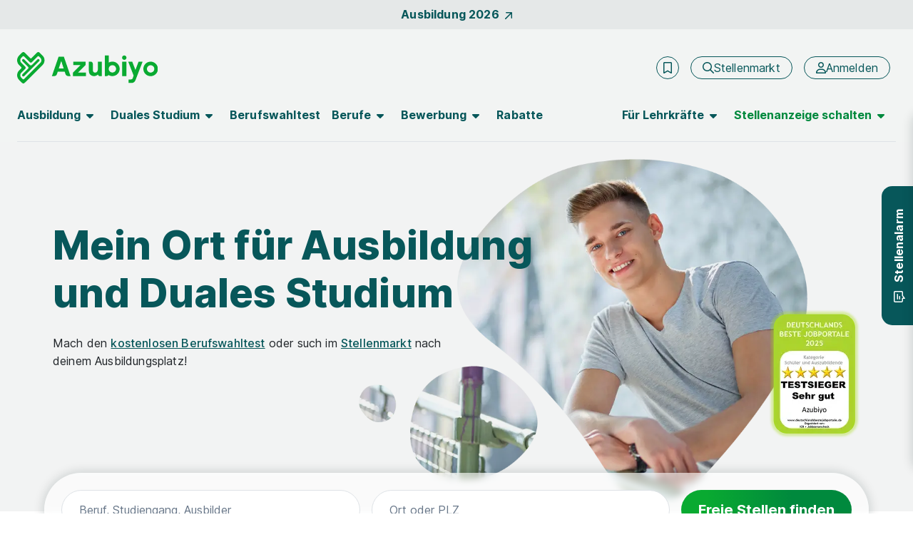

--- FILE ---
content_type: text/html; charset=utf-8
request_url: https://www.azubiyo.de/
body_size: 34935
content:



<!DOCTYPE html>
<html lang="de">
<head data-relaunch="1" data-intern="0">
    <!--!
    Font Awesome Pro Icons by @fontawesome
    https://fontawesome.com
    License: https://fontawesome.com/license (Commercial License)
    Copyright 2022-2025 Fonticons, Inc.
    -->
    <base href="https://www.azubiyo.de/" />

    <meta charset="utf-8" />
    <meta http-equiv="X-UA-Compatible" content="IE=edge" />
    <meta name="viewport" content="width=device-width, initial-scale=1">
        <meta name="robots" content="index, follow" />
    <meta name="author" content="Azubiyo" />
    <meta name="generator" content="" />

    
    <link rel="preconnect" href="https://consentmanager.net" crossorigin />
    <link rel="preconnect" href="https://consentmanager.net" crossorigin />
    <link rel="preconnect" href="https://www.googletagservices.com" crossorigin />
    <link rel="preconnect" href="https://www.googletagmanager.com" crossorigin />
    
        <link rel="preconnect" href="https://securepubads.g.doubleclick.net" crossorigin />
        <link rel="preconnect" href="https://www.googleadservices.com" crossorigin />
        <link rel="preconnect" href="https://adservice.google.com" crossorigin />
    <link rel="preconnect" href="https://www.google-analytics.com" crossorigin />

        <link rel="preconnect" href="https://bat.bing.com" crossorigin />
        <link rel="preconnect" href="https://connect.facebook.net" crossorigin />
    <link rel='preload' href='https://cdn.consentmanager.net/delivery/cmp.min.css' as='style' />

    <link rel='preload' href='/bundles5/bootstrap.js?v=flSUhwOsugcH4Lxve2ES5H9klQWHB-tNPDmoPqzpYxk1' as='script' />

    <link rel='preload' href='/bundles5/easepick.js?v=_u2D1Eda6oQAojMX1MnedeJSFri4K8kPIb98mGP13Ro1' as='script' />


<link rel='preload' href='/bundles5/bundlejs.js?v=6lhTSxvEwIbliJzx3yU2ODEInWrleeXtyNLFOoL8u-M1' as='script' />
    

    
                <title>Ausbildung &amp; Duales Studium - Tausende freie Stellen | Azubiyo</title>
                    <meta name="description" content="Ausbildungsplatz oder Duales Studium finden. Tausende freie Pl&#228;tze bei Top-Ausbildungsbetrieben. Mit dem Berufstest findest du den Beruf, der zu dir passt – auch in deiner Region!" />
    

    
    





<link rel="stylesheet" href="https://cdn.consentmanager.net/delivery/cmp.min.css" />

        <script>window.gdprAppliesGlobally = true; if (!("cmp_id" in window) || window.cmp_id < 1) { window.cmp_id = 0 } if (!("cmp_cdid" in window)) { window.cmp_cdid = "faefe8458e37" } if (!("cmp_params" in window)) { window.cmp_params = "" } if (!("cmp_host" in window)) { window.cmp_host = "b.delivery.consentmanager.net" } if (!("cmp_cdn" in window)) { window.cmp_cdn = "cdn.consentmanager.net" } if (!("cmp_proto" in window)) { window.cmp_proto = "https:" } if (!("cmp_codesrc" in window)) { window.cmp_codesrc = "1" } window.cmp_getsupportedLangs = function () { var b = ["DE", "EN", "FR", "IT", "NO", "DA", "FI", "ES", "PT", "RO", "BG", "ET", "EL", "GA", "HR", "LV", "LT", "MT", "NL", "PL", "SV", "SK", "SL", "CS", "HU", "RU", "SR", "ZH", "TR", "UK", "AR", "BS"]; if ("cmp_customlanguages" in window) { for (var a = 0; a < window.cmp_customlanguages.length; a++) { b.push(window.cmp_customlanguages[a].l.toUpperCase()) } } return b }; window.cmp_getRTLLangs = function () { var a = ["AR"]; if ("cmp_customlanguages" in window) { for (var b = 0; b < window.cmp_customlanguages.length; b++) { if ("r" in window.cmp_customlanguages[b] && window.cmp_customlanguages[b].r) { a.push(window.cmp_customlanguages[b].l) } } } return a }; window.cmp_getlang = function (j) { if (typeof (j) != "boolean") { j = true } if (j && typeof (cmp_getlang.usedlang) == "string" && cmp_getlang.usedlang !== "") { return cmp_getlang.usedlang } var g = window.cmp_getsupportedLangs(); var c = []; var f = location.hash; var e = location.search; var a = "languages" in navigator ? navigator.languages : []; if (f.indexOf("cmplang=") != -1) { c.push(f.substr(f.indexOf("cmplang=") + 8, 2).toUpperCase()) } else { if (e.indexOf("cmplang=") != -1) { c.push(e.substr(e.indexOf("cmplang=") + 8, 2).toUpperCase()) } else { if ("cmp_setlang" in window && window.cmp_setlang != "") { c.push(window.cmp_setlang.toUpperCase()) } else { if (a.length > 0) { for (var d = 0; d < a.length; d++) { c.push(a[d]) } } } } } if ("language" in navigator) { c.push(navigator.language) } if ("userLanguage" in navigator) { c.push(navigator.userLanguage) } var h = ""; for (var d = 0; d < c.length; d++) { var b = c[d].toUpperCase(); if (g.indexOf(b) != -1) { h = b; break } if (b.indexOf("-") != -1) { b = b.substr(0, 2) } if (g.indexOf(b) != -1) { h = b; break } } if (h == "" && typeof (cmp_getlang.defaultlang) == "string" && cmp_getlang.defaultlang !== "") { return cmp_getlang.defaultlang } else { if (h == "") { h = "EN" } } h = h.toUpperCase(); return h }; (function () { var n = document; var o = window; var f = ""; var b = "_en"; if ("cmp_getlang" in o) { f = o.cmp_getlang().toLowerCase(); if ("cmp_customlanguages" in o) { for (var h = 0; h < o.cmp_customlanguages.length; h++) { if (o.cmp_customlanguages[h].l.toUpperCase() == f.toUpperCase()) { f = "en"; break } } } b = "_" + f } function g(e, d) { var l = ""; e += "="; var i = e.length; if (location.hash.indexOf(e) != -1) { l = location.hash.substr(location.hash.indexOf(e) + i, 9999) } else { if (location.search.indexOf(e) != -1) { l = location.search.substr(location.search.indexOf(e) + i, 9999) } else { return d } } if (l.indexOf("&") != -1) { l = l.substr(0, l.indexOf("&")) } return l } var j = ("cmp_proto" in o) ? o.cmp_proto : "https:"; if (j != "http:" && j != "https:") { j = "https:" } var k = ("cmp_ref" in o) ? o.cmp_ref : location.href; var p = n.createElement("script"); p.setAttribute("data-cmp-ab", "1"); var c = g("cmpdesign", ""); var a = g("cmpregulationkey", ""); p.src = j + "//" + o.cmp_host + "/delivery/cmp.php?" + ("cmp_id" in o && o.cmp_id > 0 ? "id=" + o.cmp_id : "") + ("cmp_cdid" in o ? "cdid=" + o.cmp_cdid : "") + "&h=" + encodeURIComponent(k) + (c != "" ? "&cmpdesign=" + encodeURIComponent(c) : "") + (a != "" ? "&cmpregulationkey=" + encodeURIComponent(a) : "") + ("cmp_params" in o ? "&" + o.cmp_params : "") + (n.cookie.length > 0 ? "&__cmpfcc=1" : "") + "&l=" + f.toLowerCase() + "&o=" + (new Date()).getTime(); p.type = "text/javascript"; p.async = true; if (n.currentScript) { n.currentScript.parentElement.appendChild(p) } else { if (n.body) { n.body.appendChild(p) } else { var m = n.getElementsByTagName("body"); if (m.length == 0) { m = n.getElementsByTagName("div") } if (m.length == 0) { m = n.getElementsByTagName("span") } if (m.length == 0) { m = n.getElementsByTagName("ins") } if (m.length == 0) { m = n.getElementsByTagName("script") } if (m.length == 0) { m = n.getElementsByTagName("head") } if (m.length > 0) { m[0].appendChild(p) } } } var p = n.createElement("script"); p.src = j + "//" + o.cmp_cdn + "/delivery/js/cmp" + b + ".min.js"; p.type = "text/javascript"; p.setAttribute("data-cmp-ab", "1"); p.async = true; if (n.currentScript) { n.currentScript.parentElement.appendChild(p) } else { if (n.body) { n.body.appendChild(p) } else { var m = n.getElementsByTagName("body"); if (m.length == 0) { m = n.getElementsByTagName("div") } if (m.length == 0) { m = n.getElementsByTagName("span") } if (m.length == 0) { m = n.getElementsByTagName("ins") } if (m.length == 0) { m = n.getElementsByTagName("script") } if (m.length == 0) { m = n.getElementsByTagName("head") } if (m.length > 0) { m[0].appendChild(p) } } } })(); window.cmp_addFrame = function (b) { if (!window.frames[b]) { if (document.body) { var a = document.createElement("iframe"); a.style.cssText = "display:none"; a.name = b; document.body.appendChild(a) } else { window.setTimeout(window.cmp_addFrame, 10, b) } } }; window.cmp_rc = function (h) { var b = document.cookie; var f = ""; var d = 0; while (b != "" && d < 100) { d++; while (b.substr(0, 1) == " ") { b = b.substr(1, b.length) } var g = b.substring(0, b.indexOf("=")); if (b.indexOf(";") != -1) { var c = b.substring(b.indexOf("=") + 1, b.indexOf(";")) } else { var c = b.substr(b.indexOf("=") + 1, b.length) } if (h == g) { f = c } var e = b.indexOf(";") + 1; if (e == 0) { e = b.length } b = b.substring(e, b.length) } return (f) }; window.cmp_stub = function () { var a = arguments; __cmp.a = __cmp.a || []; if (!a.length) { return __cmp.a } else { if (a[0] === "ping") { if (a[1] === 2) { a[2]({ gdprApplies: gdprAppliesGlobally, cmpLoaded: false, cmpStatus: "stub", displayStatus: "hidden", apiVersion: "2.0", cmpId: 31 }, true) } else { a[2](false, true) } } else { if (a[0] === "getUSPData") { a[2]({ version: 1, uspString: window.cmp_rc("") }, true) } else { if (a[0] === "getTCData") { __cmp.a.push([].slice.apply(a)) } else { if (a[0] === "addEventListener" || a[0] === "removeEventListener") { __cmp.a.push([].slice.apply(a)) } else { if (a.length == 4 && a[3] === false) { a[2]({}, false) } else { __cmp.a.push([].slice.apply(a)) } } } } } } }; window.cmp_msghandler = function (d) { var a = typeof d.data === "string"; try { var c = a ? JSON.parse(d.data) : d.data } catch (f) { var c = null } if (typeof (c) === "object" && c !== null && "__cmpCall" in c) { var b = c.__cmpCall; window.__cmp(b.command, b.parameter, function (h, g) { var e = { __cmpReturn: { returnValue: h, success: g, callId: b.callId } }; d.source.postMessage(a ? JSON.stringify(e) : e, "*") }) } if (typeof (c) === "object" && c !== null && "__uspapiCall" in c) { var b = c.__uspapiCall; window.__uspapi(b.command, b.version, function (h, g) { var e = { __uspapiReturn: { returnValue: h, success: g, callId: b.callId } }; d.source.postMessage(a ? JSON.stringify(e) : e, "*") }) } if (typeof (c) === "object" && c !== null && "__tcfapiCall" in c) { var b = c.__tcfapiCall; window.__tcfapi(b.command, b.version, function (h, g) { var e = { __tcfapiReturn: { returnValue: h, success: g, callId: b.callId } }; d.source.postMessage(a ? JSON.stringify(e) : e, "*") }, b.parameter) } }; window.cmp_setStub = function (a) { if (!(a in window) || (typeof (window[a]) !== "function" && typeof (window[a]) !== "object" && (typeof (window[a]) === "undefined" || window[a] !== null))) { window[a] = window.cmp_stub; window[a].msgHandler = window.cmp_msghandler; window.addEventListener("message", window.cmp_msghandler, false) } }; window.cmp_addFrame("__cmpLocator"); if (!("cmp_disableusp" in window) || !window.cmp_disableusp) { window.cmp_addFrame("__uspapiLocator") } if (!("cmp_disabletcf" in window) || !window.cmp_disabletcf) { window.cmp_addFrame("__tcfapiLocator") } window.cmp_setStub("__cmp"); if (!("cmp_disabletcf" in window) || !window.cmp_disabletcf) { window.cmp_setStub("__tcfapi") } if (!("cmp_disableusp" in window) || !window.cmp_disableusp) { window.cmp_setStub("__uspapi") };</script>

    

        <meta name="google-site-verification" content="ikmlo7cxAdds9jXNM_1PU3H4ODHeZkYUpMP5lQQ61Ag" />
    <meta name="msvalidate.01" content="16F384740326F676FF1E78E02AB9E191" />
    <meta name="msapplication-TileColor" content="#ffffff">
    <meta name="theme-color" content="#ffffff">
    <link rel="shortcut icon" type="image/x-icon" href="/favicon/azy_favicon.ico">
    <link rel="icon" type="image/svg+xml" sizes="any" href="/favicon/azy_favicon.svg">
    <link rel="icon" type="image/png" sizes="144x144" href="/favicon/azy_favicon_144.png">
    <link rel="icon" type="image/png" sizes="96x96" href="/favicon/azy_favicon_96.png">
    <link rel="icon" type="image/png" sizes="48x48" href="/favicon/azy_favicon_48.png">
    <link rel="icon" type="image/png" sizes="32x32" href="/favicon/azy_favicon_32.png">
    <link rel="icon" type="image/png" sizes="16x16" href="/favicon/azy_favicon_16.png">
    <link rel="manifest" href="/favicon/site.webmanifest">
    <link rel="mask-icon" href="/favicon/safari-pinned-tab.svg">
    <meta name="msapplication-config" content="/favicon/browserconfig.xml">

    




                <link rel="canonical" href="https://www.azubiyo.de/" />




    <meta property="og:title" content="Ausbildung &amp; Duales Studium – Die Stellenb&#246;rse mit Eignungs-Check | AZUBIYO" />
    <meta property="og:site_name" content="AZUBIYO – Deine Stellenb&#246;rse f&#252;r Ausbildung und Duales Studium" />
    <meta property="og:url" content="https://www.azubiyo.de/" />
    <meta property="og:description" content="Hier findest du: Ausbildung, Duales Studium, kostenloser Berufswahltest, Bewerbungstipps, Berufe A-Z &amp; mehr. Tipp: Betriebe bewerben sich auch bei dir!" />
    <meta property="og:type" content="website" />
    <meta property="og:locale" content="de_DE" />
    <meta property="og:video" content="" />
    <meta property="og:image" content="https://www.azubiyo.de/images/v23/logos/azy_share.jpg" />
    <meta property="og:image:secure_url" content="https://www.azubiyo.de/images/v23/logos/azy_share.jpg" />
    <meta property="og:image:type" content="image/jpg"/>
    <meta name="twitter:card" content="summary_large_image">
    <meta name="twitter:url" content="https://www.azubiyo.de/">
    <meta name="twitter:title" content="Ausbildung &amp; Duales Studium – Die Stellenb&#246;rse mit Eignungs-Check | AZUBIYO">
    <meta name="twitter:description" content="Hier findest du: Ausbildung, Duales Studium, kostenloser Berufswahltest, Bewerbungstipps, Berufe A-Z &amp; mehr. Tipp: Betriebe bewerben sich auch bei dir!">
    <meta name="twitter:image" content="https://www.azubiyo.de/images/v23/logos/azy_share.jpg" />

    <link href="/favicon/apple-touch-icon.png" rel="apple-touch-icon">
    <link href="/favicon/apple-touch-icon-120x120.png" rel="apple-touch-icon" sizes="120x120">
    <link href="/favicon/apple-touch-icon-152x152.png" rel="apple-touch-icon" sizes="152x152">



    
<link href="/content5/app.css?v=6iWj9o_gc9w4lIqeuDazT4K9kqDyS2xvn-DkUJCUjNA1" rel="preload" as="style"/>
<link href="/content5/app.css?v=6iWj9o_gc9w4lIqeuDazT4K9kqDyS2xvn-DkUJCUjNA1" rel="stylesheet"/>


    <script>
        window.addEventListener("DOMContentLoaded", (event) => {
            handleLazyLoadImages();
        });

        function handleLazyLoadImages() {
            const blurredImageDivs = document.querySelectorAll(".blurred-img");

            blurredImageDivs.forEach(blurredImageDiv => {
                var img = blurredImageDiv.querySelector("img");

                function loaded() {
                    blurredImageDiv.classList.add("loaded");
                    blurredImageDiv.style.removeProperty("background-image");
                }

                if (img.complete) {
                    loaded();
                } else {
                    img.addEventListener("load", loaded);
                }
            });
        }
    </script>

    
    
  <script async class="cmplazyload" data-cmp-vendor="s26" data-cmp-src="https://www.googletagmanager.com/gtag/js?id=UA-30196040-6" type="text/plain"></script>
    <script>
        window.dataLayer = window.dataLayer || [];
        function gtag(){dataLayer.push(arguments);}
        gtag('js', new Date());
    </script>

    

    

    <script>
        var dataLayer = window.dataLayer || [];
        dataLayer.push({ 'Seitenkategorie': 'Extern' });
        dataLayer.push({ 'userType': 'external_User' });

        var googletag = googletag || {};
        googletag.cmd = googletag.cmd || [];

        var _jqq = [];
        var $ = function (fn) {
            _jqq.push(fn);
        };
    </script>

        <style id="antiClickjack">
            body {
                display: none !important;
            }
        </style>
        <script>
            var showMobilePreview = sessionStorage.getItem("showMobilePreview");
            if (showMobilePreview == null) {
                showMobilePreview = sessionStorage.getItem("mobilePreviewShow");
            }

            if (self === top) {
                var antiClickjack = document.getElementById("antiClickjack");
                antiClickjack.parentNode.removeChild(antiClickjack);
            } else {
                if ((!window.name || (window.name.indexOf('_vis_editor') === -1)) && showMobilePreview == null) {
                    top.location = self.location;
                } else {
                    sessionStorage.removeItem("showMobilePreview");

                    var antiClickjack = document.getElementById("antiClickjack");
                    antiClickjack.parentNode.removeChild(antiClickjack);
                }
            }
        </script>

        <script type="application/ld+json">
        {
            "@context": "http://schema.org",
            "@type": "WebSite",
            "name": "Azubiyo - Ausbildung & Duales Studium – Die Stellenbörse mit Eignungs-Check",
            "alternateName": "Azubiyo",
            "url": "https://www.azubiyo.de"
        }
        </script>
        <script type="application/ld+json">
            [{
                "@context": "http://schema.org",
                "@type": "Organization",
                "name": "Azubiyo",
                "telephone": "(0049) 89 41614-100",
                "url": "https://www.azubiyo.de/",
                "logo": "https://www.azubiyo.de/images/v23/logos/organization_logo_azy.png",
                "image": "https://www.azubiyo.de/images/v23/logos/organization_image_azy.jpg",
                "sameAs" : [ "https://www.facebook.com/AZUBIYO/" ],
                "description": "Azubiyo ist eines der größten deutschen Ausbildungsportale mit einem breiten Angebot an freien Ausbildungs- und Dualen Studienplätzen. Mit unserem einzigartigen Matching-Verfahren bringen wir Bewerber und Unternehmen passgenau zusammen. Neben dem Stellenmarkt informiert das Portal zu allen Themen rund um Berufswahl und Bewerbung. Die Ausbildungsjobbörse gehört zur Dachmarke FUNKE Works.",
                "address":
                {
                    "@type": "PostalAddress",
                    "streetAddress": "Tassiloplatz 27",
                    "addressLocality": "München",
                    "addressRegion": "BY",
                    "postalCode": "81541",
                    "addressCountry": "Deutschland"
                }
            }]
        </script>

    <!-- Start VWO Async SmartCode -->

<link rel="preconnect" href="https://dev.visualwebsiteoptimizer.com" />

<script type='text/plain' class='cmplazyload' data-cmp-vendor='s31' id='vwoCode'>
    window._vwo_code || (function () {
        var account_id = 984942,
            version = 2.1,
            settings_tolerance = 2000,
            hide_element = 'body',
            hide_element_style = 'opacity:0 !important;filter:alpha(opacity=0) !important;background:none !important;transition:none !important;',
            /* DO NOT EDIT BELOW THIS LINE */
            f = false, w = window, d = document, v = d.querySelector('#vwoCode'), cK = '_vwo_' + account_id + '_settings', cc = {}; try { var c = JSON.parse(localStorage.getItem('_vwo_' + account_id + '_config')); cc = c && typeof c === 'object' ? c : {} } catch (e) { } var stT = cc.stT === 'session' ? w.sessionStorage : w.localStorage; code = { nonce: v && v.nonce, use_existing_jquery: function () { return typeof use_existing_jquery !== 'undefined' ? use_existing_jquery : undefined }, library_tolerance: function () { return typeof library_tolerance !== 'undefined' ? library_tolerance : undefined }, settings_tolerance: function () { return cc.sT || settings_tolerance }, hide_element_style: function () { return '{' + (cc.hES || hide_element_style) + '}' }, hide_element: function () { if (performance.getEntriesByName('first-contentful-paint')[0]) { return '' } return typeof cc.hE === 'string' ? cc.hE : hide_element }, getVersion: function () { return version }, finish: function (e) { if (!f) { f = true; var t = d.getElementById('_vis_opt_path_hides'); if (t) t.parentNode.removeChild(t); if (e) (new Image).src = 'https://dev.visualwebsiteoptimizer.com/ee.gif?a=' + account_id + e } }, finished: function () { return f }, addScript: function (e) { var t = d.createElement('script'); t.type = 'text/javascript'; if (e.src) { t.src = e.src } else { t.text = e.text } v && t.setAttribute('nonce', v.nonce); d.getElementsByTagName('head')[0].appendChild(t) }, load: function (e, t) { var n = this.getSettings(), i = d.createElement('script'), r = this; t = t || {}; if (n) { i.textContent = n; d.getElementsByTagName('head')[0].appendChild(i); if (!w.VWO || VWO.caE) { stT.removeItem(cK); r.load(e) } } else { var o = new XMLHttpRequest; o.open('GET', e, true); o.withCredentials = !t.dSC; o.responseType = t.responseType || 'text'; o.onload = function () { if (t.onloadCb) { return t.onloadCb(o, e) } if (o.status === 200 || o.status === 304) { _vwo_code.addScript({ text: o.responseText }) } else { _vwo_code.finish('&e=loading_failure:' + e) } }; o.onerror = function () { if (t.onerrorCb) { return t.onerrorCb(e) } _vwo_code.finish('&e=loading_failure:' + e) }; o.send() } }, getSettings: function () { try { var e = stT.getItem(cK); if (!e) { return } e = JSON.parse(e); if (Date.now() > e.e) { stT.removeItem(cK); return } return e.s } catch (e) { return } }, init: function () { if (d.URL.indexOf('__vwo_disable__') > -1) return; var e = this.settings_tolerance(); w._vwo_settings_timer = setTimeout(function () { _vwo_code.finish(); stT.removeItem(cK) }, e); var t; if (this.hide_element() !== 'body') { t = d.createElement('style'); var n = this.hide_element(), i = n ? n + this.hide_element_style() : '', r = d.getElementsByTagName('head')[0]; t.setAttribute('id', '_vis_opt_path_hides'); v && t.setAttribute('nonce', v.nonce); t.setAttribute('type', 'text/css'); if (t.styleSheet) t.styleSheet.cssText = i; else t.appendChild(d.createTextNode(i)); r.appendChild(t) } else { t = d.getElementsByTagName('head')[0]; var i = d.createElement('div'); i.style.cssText = 'z-index: 2147483647 !important;position: fixed !important;left: 0 !important;top: 0 !important;width: 100% !important;height: 100% !important;background: white !important;display: block !important;'; i.setAttribute('id', '_vis_opt_path_hides'); i.classList.add('_vis_hide_layer'); t.parentNode.insertBefore(i, t.nextSibling) } var o = window._vis_opt_url || d.URL, s = 'https://dev.visualwebsiteoptimizer.com/j.php?a=' + account_id + '&u=' + encodeURIComponent(o) + '&vn=' + version; if (w.location.search.indexOf('_vwo_xhr') !== -1) { this.addScript({ src: s }) } else { this.load(s + '&x=true') } } }; w._vwo_code = code; code.init();
    })();
</script>

<!-- End VWO Async SmartCode -->
</head>
<body class="page-home" data-az-no-autocomplete data-az-lazy-load-content>
    <div data-ng-controller="gTrackingEventStackController" class="d-flex flex-column min-vh-100">
            <data-az-scroll-to-top></data-az-scroll-to-top>


        <!--[if lte IE 9]>
    <div class="browserupgrade">
        Diese Browserversion (Internet Explorer 9) wird von Azubiyo nicht mehr unterstützt, da sie nicht mehr dem aktuellen Standard entspricht.
        Wir empfehlen die Verwendung einer aktuelleren Version oder eines anderen Browsers.
        <a href="#" onclick="$('.browserupgrade').hide()">
            <span aria-hidden="true" style="color: white;">X</span>
        </a>
    </div>
<![endif]-->


        <div class="d-none d-print-block">
                <img width="148" height="46" alt="Azubiyo Logo" title="Azubiyo Logo" src="/images/v15de/logos/azubiyo.png">
            <hr>
        </div>

        




    <div id="top-of-page-link" class="container-fluid bg-dark bg-opacity-10 w-100 py-2">
    <a href="/ausbildung/aktuelle-ausbildungsplaetze/" class="gtm_navigation d-flex align-items-center justify-content-center fw-bold link-no-underline">Ausbildung 2026<span class="fontawesome-icon fa-link fa-rotate fa-6 ms-2" aria-hidden="true"><svg xmlns="http://www.w3.org/2000/svg" viewBox="0 0 320 512"><!--! Font Awesome Pro 6.2.0 – see license info in <head> --><path d="M320 120v240c0 13.25-10.75 24-24 24s-24-10.75-24-24V177.9l-231 231C36.28 413.7 30.14 416 24 416s-12.28-2.344-16.97-7.031c-9.375-9.375-9.375-24.56 0-33.94L238.1 144H56C42.75 144 32 133.3 32 120S42.75 96 56 96h240C309.3 96 320 106.8 320 120z"/></svg></span></a>
    </div>

<header id="sticky-top-mobile" class="container-fluid navbar-menu pt-lg-2 px-0 bg-dark-05">
    <div class="d-flex align-items-center py-3 py-lg-4 pb-lg-2 px-2 px-sm-4">
    <a href="/" class="text-decoration-none me-auto ps-1 px-sm-0" rel="home" aria-label="Zur Startseite">
        <img src="/images/v23/logos/azy-logo.svg" alt="Logo Azubiyo" class="gtm_navigation logo-header ">
    </a>
            <div class="d-flex align-items-center px-lg-2">
                    <az-extern-merken-job-offers data-marked-count="0"></az-extern-merken-job-offers>


                    <a href="/stellenmarkt/" class="gtm_navigation d-none d-xl-inline-flex btn btn-outline-secondary fontawesome-icon fa-navigation-btn-xs ms-3 fw-normal flex-row" aria-label="Stellenmarkt">
        <span class="d-flex align-items-center" aria-hidden="true"><svg xmlns="http://www.w3.org/2000/svg" viewBox="0 0 512 512"><!--! Font Awesome Pro 6.2.0 – see license info in <head> --><path d="M504.1 471l-134-134C399.1 301.5 415.1 256.8 415.1 208c0-114.9-93.13-208-208-208S-.0002 93.13-.0002 208S93.12 416 207.1 416c48.79 0 93.55-16.91 129-45.04l134 134C475.7 509.7 481.9 512 488 512s12.28-2.344 16.97-7.031C514.3 495.6 514.3 480.4 504.1 471zM48 208c0-88.22 71.78-160 160-160s160 71.78 160 160s-71.78 160-160 160S48 296.2 48 208z"/></svg></span>
        <span>Stellenmarkt</span>
    </a>
    <a href="/stellenmarkt/"
       class="gtm_navigation d-inline-flex d-xl-none btn btn-outline-secondary fontawesome-icon fa-navigation fa-mobile-small fa-tablet-small ms-3 fw-normal"
       aria-label="Stellenmarkt">
        <svg xmlns="http://www.w3.org/2000/svg" viewBox="0 0 512 512"><!--! Font Awesome Pro 6.2.0 – see license info in <head> --><path d="M504.1 471l-134-134C399.1 301.5 415.1 256.8 415.1 208c0-114.9-93.13-208-208-208S-.0002 93.13-.0002 208S93.12 416 207.1 416c48.79 0 93.55-16.91 129-45.04l134 134C475.7 509.7 481.9 512 488 512s12.28-2.344 16.97-7.031C514.3 495.6 514.3 480.4 504.1 471zM48 208c0-88.22 71.78-160 160-160s160 71.78 160 160s-71.78 160-160 160S48 296.2 48 208z"/></svg>
    </a>


    <a href="/anmeldung/" class="gtm_navigation d-none d-xl-inline-flex btn btn-outline-secondary fontawesome-icon fa-navigation-btn-xs ms-3 fw-normal flex-row" aria-label="Anmelden">
        <span class="d-flex align-items-center" aria-hidden="true"><svg xmlns="http://www.w3.org/2000/svg" viewBox="0 0 448 512"><!--! Font Awesome Pro 6.2.0 – see license info in <head> --><path d="M272 304h-96C78.8 304 0 382.8 0 480c0 17.67 14.33 32 32 32h384c17.67 0 32-14.33 32-32C448 382.8 369.2 304 272 304zM48.99 464C56.89 400.9 110.8 352 176 352h96c65.16 0 119.1 48.95 127 112H48.99zM224 256c70.69 0 128-57.31 128-128c0-70.69-57.31-128-128-128S96 57.31 96 128C96 198.7 153.3 256 224 256zM224 48c44.11 0 80 35.89 80 80c0 44.11-35.89 80-80 80S144 172.1 144 128C144 83.89 179.9 48 224 48z"/></svg></span>
        <span>Anmelden</span>
    </a>
    <a href="/anmeldung/"
       class="gtm_navigation d-inline-flex d-xl-none btn btn-outline-secondary fontawesome-icon fa-navigation fa-mobile-small fa-tablet-small ms-3 fw-normal"
       aria-label="Anmelden">
        <svg xmlns="http://www.w3.org/2000/svg" viewBox="0 0 448 512"><!--! Font Awesome Pro 6.2.0 – see license info in <head> --><path d="M272 304h-96C78.8 304 0 382.8 0 480c0 17.67 14.33 32 32 32h384c17.67 0 32-14.33 32-32C448 382.8 369.2 304 272 304zM48.99 464C56.89 400.9 110.8 352 176 352h96c65.16 0 119.1 48.95 127 112H48.99zM224 256c70.69 0 128-57.31 128-128c0-70.69-57.31-128-128-128S96 57.31 96 128C96 198.7 153.3 256 224 256zM224 48c44.11 0 80 35.89 80 80c0 44.11-35.89 80-80 80S144 172.1 144 128C144 83.89 179.9 48 224 48z"/></svg>
    </a>

                <button class="d-xl-none border-0 ms-2 bg-transparent" type="button" data-bs-toggle="offcanvas" data-bs-target="#navbarContent" aria-controls="navbarContent" aria-label="Hauptmenü öffnen">
                    <span class="fontawesome-icon fa-5 ms-1"><svg xmlns="http://www.w3.org/2000/svg" viewBox="0 0 448 512"><!--! Font Awesome Pro 6.2.0 – see license info in <head> --><path d="M0 88C0 74.75 10.75 64 24 64H424C437.3 64 448 74.75 448 88C448 101.3 437.3 112 424 112H24C10.75 112 0 101.3 0 88zM0 248C0 234.7 10.75 224 24 224H424C437.3 224 448 234.7 448 248C448 261.3 437.3 272 424 272H24C10.75 272 0 261.3 0 248zM424 432H24C10.75 432 0 421.3 0 408C0 394.7 10.75 384 24 384H424C437.3 384 448 394.7 448 408C448 421.3 437.3 432 424 432z"/></svg></span>
                </button>

            </div>
    </div>

        <nav class="navbar navbar-expand-xl py-0 pt-lg-2 px-3 px-sm-4">
            <div class="offcanvas offcanvas-end pb-3 pb-lg-0" tabindex="-1" id="navbarContent">
                <div class="offcanvas-header d-flex d-xl-none justify-content-end px-4 pt-5 pb-0">
                    <button class="btn btn-link link-no-underline p-0 text-tiny" type="button" data-bs-dismiss="offcanvas" aria-label="Schließen">Schließen <span class="fontawesome-icon fa-link ms-1 mb-2"><svg xmlns="http://www.w3.org/2000/svg" viewBox="0 0 320 512"><!--! Font Awesome Pro 6.2.0 – see license info in <head> --><path d="M312.1 375c9.369 9.369 9.369 24.57 0 33.94s-24.57 9.369-33.94 0L160 289.9l-119 119c-9.369 9.369-24.57 9.369-33.94 0s-9.369-24.57 0-33.94L126.1 256L7.027 136.1c-9.369-9.369-9.369-24.57 0-33.94s24.57-9.369 33.94 0L160 222.1l119-119c9.369-9.369 24.57-9.369 33.94 0s9.369 24.57 0 33.94L193.9 256L312.1 375z"/></svg></span></button>
                </div>
                <div class="offcanvas-body pt-2 d-flex-column">
                    <div class="d-xl-flex justify-content-lg-between p-2 p-xl-0 pb-xl-3 w-100 border-bottom-xl border-secondary">
    <ul class="navbar-nav">
    <li class="nav-item nav-item-bold dropdown dropdown-hover mb-2 mb-xl-0 me-xl-3">
        <button data-bs-toggle="dropdown" class="nav-link fw-bold fs-5 ps-0 fs-lg-6  d-none d-xl-flex align-items-center " role="button" aria-expanded="false">
            <span class="hyphens-auto">Ausbildung</span>
            <span class="d-none d-lg-inline-flex fontawesome-icon fa-6 ms-2 border-0 " aria-hidden="true"><svg xmlns="http://www.w3.org/2000/svg" viewBox="0 0 320 512"><!--! Font Awesome Pro 6.2.0 – see license info in <head> --><path d="M137.4 374.6c12.5 12.5 32.8 12.5 45.3 0l128-128c9.2-9.2 11.9-22.9 6.9-34.9s-16.6-19.8-29.6-19.8L32 192c-12.9 0-24.6 7.8-29.6 19.8s-2.2 25.7 6.9 34.9l128 128z"/></svg></span>
        </button>
        <button class="nav-link fw-bold fs-5 fs-lg-6 w-100 d-flex align-items-center d-xl-none " role="button" data-bs-toggle="dropdown" aria-expanded="false">
            <span class="hyphens-auto">Ausbildung</span>
            <span class="d-xl-none fontawesome-icon fa-function ms-auto "><svg xmlns="http://www.w3.org/2000/svg" viewBox="0 0 448 512"><!--! Font Awesome Pro 6.2.0 – see license info in <head> --><path d="M432.6 209.3l-191.1 183.1C235.1 397.8 229.1 400 224 400s-11.97-2.219-16.59-6.688L15.41 209.3C5.814 200.2 5.502 184.1 14.69 175.4c9.125-9.625 24.38-9.938 33.91-.7187L224 342.8l175.4-168c9.5-9.219 24.78-8.906 33.91 .7187C442.5 184.1 442.2 200.2 432.6 209.3z"/></svg></span>
        </button>
        <ul class="dropdown-menu w-xl-320px " style="left: auto;">
                <li class="mb-4 mb-xl-0 fw-normal"><a class="gtm_navigation dropdown-item fw-normal" href="/ausbildung/">Ausbildungspl&#228;tze</a></li>
                <li class="mb-4 mb-xl-0 fw-normal"><a class="gtm_navigation dropdown-item fw-normal" href="/ausbildung/aktuelle-ausbildungsplaetze/">Ausbildung 2026</a></li>
                <li class="mb-4 mb-xl-0 fw-normal"><a class="gtm_navigation dropdown-item fw-normal" href="/ausbildung/alle-staedte/">Alle St&#228;dte</a></li>
                <li class="mb-4 mb-xl-0 fw-normal"><a class="gtm_navigation dropdown-item fw-normal" href="/ausbildung/alle-bundeslaender/">Alle Bundesl&#228;nder</a></li>
                <li class="mb-4 mb-xl-0 fw-normal"><a class="gtm_navigation dropdown-item fw-normal" href="/ausbildungsbetriebe/">Alle Ausbildungsbetriebe</a></li>
                <li class="mb-4 mb-xl-0 fw-normal"><a class="gtm_navigation dropdown-item fw-normal" href="/berufsfachschulen/">Alle Berufsfachschulen</a></li>
                <li class="mb-4 mb-xl-0 fw-normal"><a class="gtm_navigation dropdown-item fw-normal" href="/azubi-wissen/ausbildung-fuer-auslaender/">Ausbildung f&#252;r Ausl&#228;nder</a></li>
                <li class="mb-4 mb-xl-0 fw-normal"><a class="gtm_navigation dropdown-item fw-normal" href="/azubi-wissen/">Azubi-Wissen</a></li>
        </ul>
    </li>
    <li class="nav-item nav-item-bold dropdown dropdown-hover mb-2 mb-xl-0 me-xl-3">
        <button data-bs-toggle="dropdown" class="nav-link fw-bold fs-5 ps-0 fs-lg-6  d-none d-xl-flex align-items-center " role="button" aria-expanded="false">
            <span class="hyphens-auto">Duales Studium</span>
            <span class="d-none d-lg-inline-flex fontawesome-icon fa-6 ms-2 border-0 " aria-hidden="true"><svg xmlns="http://www.w3.org/2000/svg" viewBox="0 0 320 512"><!--! Font Awesome Pro 6.2.0 – see license info in <head> --><path d="M137.4 374.6c12.5 12.5 32.8 12.5 45.3 0l128-128c9.2-9.2 11.9-22.9 6.9-34.9s-16.6-19.8-29.6-19.8L32 192c-12.9 0-24.6 7.8-29.6 19.8s-2.2 25.7 6.9 34.9l128 128z"/></svg></span>
        </button>
        <button class="nav-link fw-bold fs-5 fs-lg-6 w-100 d-flex align-items-center d-xl-none " role="button" data-bs-toggle="dropdown" aria-expanded="false">
            <span class="hyphens-auto">Duales Studium</span>
            <span class="d-xl-none fontawesome-icon fa-function ms-auto "><svg xmlns="http://www.w3.org/2000/svg" viewBox="0 0 448 512"><!--! Font Awesome Pro 6.2.0 – see license info in <head> --><path d="M432.6 209.3l-191.1 183.1C235.1 397.8 229.1 400 224 400s-11.97-2.219-16.59-6.688L15.41 209.3C5.814 200.2 5.502 184.1 14.69 175.4c9.125-9.625 24.38-9.938 33.91-.7187L224 342.8l175.4-168c9.5-9.219 24.78-8.906 33.91 .7187C442.5 184.1 442.2 200.2 432.6 209.3z"/></svg></span>
        </button>
        <ul class="dropdown-menu w-xl-320px " style="left: auto;">
                <li class="mb-4 mb-xl-0 fw-normal"><a class="gtm_navigation dropdown-item fw-normal" href="/duales-studium/">Duale Studienpl&#228;tze</a></li>
                <li class="mb-4 mb-xl-0 fw-normal"><a class="gtm_navigation dropdown-item fw-normal" href="/duales-studium/aktuelle-studienplaetze/">Duales Studium  2026</a></li>
                <li class="mb-4 mb-xl-0 fw-normal"><a class="gtm_navigation dropdown-item fw-normal" href="/dual-studieren/">Infos zum Dualen Studium</a></li>
                <li class="mb-4 mb-xl-0 fw-normal"><a class="gtm_navigation dropdown-item fw-normal" href="/dual-studieren/studiengaenge/a-z/">Studieng&#228;nge A-Z</a></li>
                <li class="mb-4 mb-xl-0 fw-normal"><a class="gtm_navigation dropdown-item fw-normal" href="/hochschulen/">Alle Hochschulen</a></li>
        </ul>
    </li>
    <li class="nav-item fs-5 fs-lg-6 mb-2 mb-lg-0 me-lg-2">
        <a class="gtm_navigation nav-link nav-item-bold hyphens-auto ps-0" href="/berufswahltest/">Berufswahltest</a>
    </li>
    <li class="nav-item nav-item-bold dropdown dropdown-hover mb-2 mb-xl-0 me-xl-3">
        <button data-bs-toggle="dropdown" class="nav-link fw-bold fs-5 ps-0 fs-lg-6  d-none d-xl-flex align-items-center " role="button" aria-expanded="false">
            <span class="hyphens-auto">Berufe</span>
            <span class="d-none d-lg-inline-flex fontawesome-icon fa-6 ms-2 border-0 " aria-hidden="true"><svg xmlns="http://www.w3.org/2000/svg" viewBox="0 0 320 512"><!--! Font Awesome Pro 6.2.0 – see license info in <head> --><path d="M137.4 374.6c12.5 12.5 32.8 12.5 45.3 0l128-128c9.2-9.2 11.9-22.9 6.9-34.9s-16.6-19.8-29.6-19.8L32 192c-12.9 0-24.6 7.8-29.6 19.8s-2.2 25.7 6.9 34.9l128 128z"/></svg></span>
        </button>
        <button class="nav-link fw-bold fs-5 fs-lg-6 w-100 d-flex align-items-center d-xl-none " role="button" data-bs-toggle="dropdown" aria-expanded="false">
            <span class="hyphens-auto">Berufe</span>
            <span class="d-xl-none fontawesome-icon fa-function ms-auto "><svg xmlns="http://www.w3.org/2000/svg" viewBox="0 0 448 512"><!--! Font Awesome Pro 6.2.0 – see license info in <head> --><path d="M432.6 209.3l-191.1 183.1C235.1 397.8 229.1 400 224 400s-11.97-2.219-16.59-6.688L15.41 209.3C5.814 200.2 5.502 184.1 14.69 175.4c9.125-9.625 24.38-9.938 33.91-.7187L224 342.8l175.4-168c9.5-9.219 24.78-8.906 33.91 .7187C442.5 184.1 442.2 200.2 432.6 209.3z"/></svg></span>
        </button>
        <ul class="dropdown-menu w-xl-320px " style="left: auto;">
                <li class="mb-4 mb-xl-0 fw-normal"><a class="gtm_navigation dropdown-item fw-normal" href="/berufe/">Ausbildungsberufe</a></li>
                <li class="mb-4 mb-xl-0 fw-normal"><a class="gtm_navigation dropdown-item fw-normal" href="/berufe/a-z/">Berufe A-Z</a></li>
                <li class="mb-4 mb-xl-0 fw-normal"><a class="gtm_navigation dropdown-item fw-normal" href="/berufe/fachrichtungen/">Alle Fachrichtungen</a></li>
                <li class="mb-4 mb-xl-0 fw-normal"><a class="gtm_navigation dropdown-item fw-normal" href="/berufe/bestbezahlte-berufe/">Bestbezahlte Berufe</a></li>
                <li class="mb-4 mb-xl-0 fw-normal"><a class="gtm_navigation dropdown-item fw-normal" href="/berufe/soziale-berufe/">Soziale Berufe</a></li>
                <li class="mb-4 mb-xl-0 fw-normal"><a class="gtm_navigation dropdown-item fw-normal" href="/berufe/berufe-mit-zukunft/">Berufe mit Zukunft</a></li>
                <li class="mb-4 mb-xl-0 fw-normal"><a class="gtm_navigation dropdown-item fw-normal" href="/berufe/mint-berufe/">MINT-Berufe</a></li>
                <li class="mb-4 mb-xl-0 fw-normal"><a class="gtm_navigation dropdown-item fw-normal" href="/schuelerpraktikum/">Sch&#252;lerpraktikum</a></li>
        </ul>
    </li>
    <li class="nav-item nav-item-bold dropdown dropdown-hover mb-2 mb-xl-0 me-xl-3">
        <button data-bs-toggle="dropdown" class="nav-link fw-bold fs-5 ps-0 fs-lg-6  d-none d-xl-flex align-items-center " role="button" aria-expanded="false">
            <span class="hyphens-auto">Bewerbung</span>
            <span class="d-none d-lg-inline-flex fontawesome-icon fa-6 ms-2 border-0 " aria-hidden="true"><svg xmlns="http://www.w3.org/2000/svg" viewBox="0 0 320 512"><!--! Font Awesome Pro 6.2.0 – see license info in <head> --><path d="M137.4 374.6c12.5 12.5 32.8 12.5 45.3 0l128-128c9.2-9.2 11.9-22.9 6.9-34.9s-16.6-19.8-29.6-19.8L32 192c-12.9 0-24.6 7.8-29.6 19.8s-2.2 25.7 6.9 34.9l128 128z"/></svg></span>
        </button>
        <button class="nav-link fw-bold fs-5 fs-lg-6 w-100 d-flex align-items-center d-xl-none " role="button" data-bs-toggle="dropdown" aria-expanded="false">
            <span class="hyphens-auto">Bewerbung</span>
            <span class="d-xl-none fontawesome-icon fa-function ms-auto "><svg xmlns="http://www.w3.org/2000/svg" viewBox="0 0 448 512"><!--! Font Awesome Pro 6.2.0 – see license info in <head> --><path d="M432.6 209.3l-191.1 183.1C235.1 397.8 229.1 400 224 400s-11.97-2.219-16.59-6.688L15.41 209.3C5.814 200.2 5.502 184.1 14.69 175.4c9.125-9.625 24.38-9.938 33.91-.7187L224 342.8l175.4-168c9.5-9.219 24.78-8.906 33.91 .7187C442.5 184.1 442.2 200.2 432.6 209.3z"/></svg></span>
        </button>
        <ul class="dropdown-menu w-xl-320px " style="left: auto;">
                <li class="mb-4 mb-xl-0 fw-normal"><a class="gtm_navigation dropdown-item fw-normal" href="/bewerbung/">Bewerbungstutorial</a></li>
                <li class="mb-4 mb-xl-0 fw-normal"><a class="gtm_navigation dropdown-item fw-normal" href="/bewerbung/lebenslauf/">Lebenslauf</a></li>
                <li class="mb-4 mb-xl-0 fw-normal"><a class="gtm_navigation dropdown-item fw-normal" href="/bewerbung/bewerbungsschreiben/">Bewerbungsschreiben</a></li>
                <li class="mb-4 mb-xl-0 fw-normal"><a class="gtm_navigation dropdown-item fw-normal" href="/bewerbung/download/">Vorlagen</a></li>
                <li class="mb-4 mb-xl-0 fw-normal"><a class="gtm_navigation dropdown-item fw-normal" href="/bewerbung/vorstellungsgespraech/">Vorstellungsgespr&#228;ch</a></li>
                <li class="mb-4 mb-xl-0 fw-normal"><a class="gtm_navigation dropdown-item fw-normal" href="/bewerbung/online-bewerbung/">Online-Bewerbung</a></li>
        </ul>
    </li>
    <li class="nav-item fs-5 fs-lg-6 mb-2 mb-lg-0 me-lg-2">
        <a class="gtm_navigation nav-link nav-item-bold hyphens-auto ps-0" href="/schuelerrabatte/">Rabatte</a>
    </li>
    </ul>
        <ul class="navbar-nav mb-2 mb-lg-0 justify-content-lg-end me-lg-n2">
    <li class="nav-item nav-item-bold dropdown dropdown-hover mb-2 mb-xl-0 me-xl-3">
        <button data-bs-toggle="dropdown" class="nav-link fw-bold fs-5 ps-0 fs-lg-6  d-none d-xl-flex align-items-center " role="button" aria-expanded="false">
            <span class="hyphens-auto">F&#252;r Lehrkr&#228;fte</span>
            <span class="d-none d-lg-inline-flex fontawesome-icon fa-6 ms-2 border-0 " aria-hidden="true"><svg xmlns="http://www.w3.org/2000/svg" viewBox="0 0 320 512"><!--! Font Awesome Pro 6.2.0 – see license info in <head> --><path d="M137.4 374.6c12.5 12.5 32.8 12.5 45.3 0l128-128c9.2-9.2 11.9-22.9 6.9-34.9s-16.6-19.8-29.6-19.8L32 192c-12.9 0-24.6 7.8-29.6 19.8s-2.2 25.7 6.9 34.9l128 128z"/></svg></span>
        </button>
        <button class="nav-link fw-bold fs-5 fs-lg-6 w-100 d-flex align-items-center d-xl-none " role="button" data-bs-toggle="dropdown" aria-expanded="false">
            <span class="hyphens-auto">F&#252;r Lehrkr&#228;fte</span>
            <span class="d-xl-none fontawesome-icon fa-function ms-auto "><svg xmlns="http://www.w3.org/2000/svg" viewBox="0 0 448 512"><!--! Font Awesome Pro 6.2.0 – see license info in <head> --><path d="M432.6 209.3l-191.1 183.1C235.1 397.8 229.1 400 224 400s-11.97-2.219-16.59-6.688L15.41 209.3C5.814 200.2 5.502 184.1 14.69 175.4c9.125-9.625 24.38-9.938 33.91-.7187L224 342.8l175.4-168c9.5-9.219 24.78-8.906 33.91 .7187C442.5 184.1 442.2 200.2 432.6 209.3z"/></svg></span>
        </button>
        <ul class="dropdown-menu w-xl-320px custom-dropdown-end" style="left: auto;">
                <li class="mb-4 mb-xl-0 fw-normal"><a class="gtm_navigation dropdown-item fw-normal" href="/unterrichtsmaterial/">&#220;bersicht</a></li>
                <li class="mb-4 mb-xl-0 fw-normal"><a class="gtm_navigation dropdown-item fw-normal" href="/unterrichtsmaterial/arbeitshefte/">Arbeitshefte</a></li>
                <li class="mb-4 mb-xl-0 fw-normal"><a class="gtm_navigation dropdown-item fw-normal" href="/unterrichtsmaterial/kopiervorlagen/">Kopiervorlagen</a></li>
                <li class="mb-4 mb-xl-0 fw-normal"><a class="gtm_navigation dropdown-item fw-normal" href="/unterrichtsmaterial/infomail/">Newsletter</a></li>
                <li class="mb-4 mb-xl-0 fw-normal"><a class="gtm_navigation dropdown-item fw-normal" href="/unterrichtsmaterial/wissenswertes/">Wissenswertes</a></li>
                <li class="mb-4 mb-xl-0 fw-normal"><a class="gtm_navigation dropdown-item fw-normal" href="/unterrichtsmaterial/linktipps-schulhomepage/">Linktipps Schulhomepage</a></li>
                <li class="mb-4 mb-xl-0 fw-normal"><a class="gtm_navigation dropdown-item fw-normal" href="/unterrichtsmaterial/referenzen/">Referenzen</a></li>
                <li class="mb-4 mb-xl-0 fw-normal"><a class="gtm_navigation dropdown-item fw-normal" href="/unterrichtsmaterial/haeufige-fragen/">Fragen</a></li>
        </ul>
    </li>
    <li class="nav-item nav-item-bold dropdown dropdown-hover mb-2 mb-xl-0 me-xl-3">
        <button data-bs-toggle="dropdown" class="nav-link fw-bold fs-5 ps-0 fs-lg-6  d-none d-xl-flex align-items-center text-primary" role="button" aria-expanded="false">
            <span class="hyphens-auto">Stellenanzeige schalten</span>
            <span class="d-none d-lg-inline-flex fontawesome-icon fa-6 ms-2 border-0 fa-primary" aria-hidden="true"><svg xmlns="http://www.w3.org/2000/svg" viewBox="0 0 320 512"><!--! Font Awesome Pro 6.2.0 – see license info in <head> --><path d="M137.4 374.6c12.5 12.5 32.8 12.5 45.3 0l128-128c9.2-9.2 11.9-22.9 6.9-34.9s-16.6-19.8-29.6-19.8L32 192c-12.9 0-24.6 7.8-29.6 19.8s-2.2 25.7 6.9 34.9l128 128z"/></svg></span>
        </button>
        <button class="nav-link fw-bold fs-5 fs-lg-6 w-100 d-flex align-items-center d-xl-none text-primary" role="button" data-bs-toggle="dropdown" aria-expanded="false">
            <span class="hyphens-auto">Stellenanzeige schalten</span>
            <span class="d-xl-none fontawesome-icon fa-function ms-auto fa-primary border-primary"><svg xmlns="http://www.w3.org/2000/svg" viewBox="0 0 448 512"><!--! Font Awesome Pro 6.2.0 – see license info in <head> --><path d="M432.6 209.3l-191.1 183.1C235.1 397.8 229.1 400 224 400s-11.97-2.219-16.59-6.688L15.41 209.3C5.814 200.2 5.502 184.1 14.69 175.4c9.125-9.625 24.38-9.938 33.91-.7187L224 342.8l175.4-168c9.5-9.219 24.78-8.906 33.91 .7187C442.5 184.1 442.2 200.2 432.6 209.3z"/></svg></span>
        </button>
        <ul class="dropdown-menu w-xl-320px custom-dropdown-end" style="left: auto;">
                <li class="mb-4 mb-xl-0 fw-normal"><a class="gtm_navigation dropdown-item fw-normal" href="/arbeitgeber/stellen-schalten/">Stellenanzeige schalten</a></li>
                <li class="mb-4 mb-xl-0 fw-normal"><a class="gtm_navigation dropdown-item fw-normal" href="/arbeitgeber/kontakt/">Kontakt</a></li>
                <li class="mb-4 mb-xl-0 fw-normal"><a class="gtm_navigation dropdown-item fw-normal" href="/arbeitgeber/termin/">Terminvereinbarung</a></li>
                <li class="mb-4 mb-xl-0 fw-normal"><a class="gtm_navigation dropdown-item fw-normal" href="/arbeitgeber/mediadaten/">Mediadaten</a></li>
                <li class="mb-4 mb-xl-0 fw-normal"><a class="gtm_navigation dropdown-item fw-normal" href="/arbeitgeber/app/">App</a></li>
                <li class="mb-4 mb-xl-0 fw-normal"><a class="gtm_navigation dropdown-item fw-normal" href="/arbeitgeber/regional/">Regional</a></li>
                <li class="mb-4 mb-xl-0 fw-normal"><a class="gtm_navigation dropdown-item fw-normal" href="/arbeitgeber/matching/">1:1-Matching</a></li>
                <li class="mb-4 mb-xl-0 fw-normal"><a class="gtm_navigation dropdown-item fw-normal" href="/arbeitgeber/referenzen/">Referenzen</a></li>
                <li class="mb-4 mb-xl-0 fw-normal"><a class="gtm_navigation dropdown-item fw-normal" href="/arbeitgeber/hr-blog/">HR-Blog</a></li>
                <li class="mb-4 mb-xl-0 fw-normal"><a class="gtm_navigation dropdown-item fw-normal" href="/anmeldung/">Login</a></li>
        </ul>
    </li>
        </ul>
                    </div>

                    <div class="d-xl-none justify-content-lg-between pb-lg-3 w-100 mt-4">
                        <ul class="navbar-nav mb-2 mb-lg-0 justify-content-lg-start">
    <li class="nav-item fs-6 mb-3 mb-xl-0">
        <a href="/anmeldung/" class="gtm_navigation d-inline-flex link-no-underline fw-bold d-flex align-items-center gtm_navigation">
            <span class="btn btn-outline-secondary fontawesome-icon fa-navigation me-3"><svg xmlns="http://www.w3.org/2000/svg" viewBox="0 0 448 512"><!--! Font Awesome Pro 6.2.0 – see license info in <head> --><path d="M272 304h-96C78.8 304 0 382.8 0 480c0 17.67 14.33 32 32 32h384c17.67 0 32-14.33 32-32C448 382.8 369.2 304 272 304zM48.99 464C56.89 400.9 110.8 352 176 352h96c65.16 0 119.1 48.95 127 112H48.99zM224 256c70.69 0 128-57.31 128-128c0-70.69-57.31-128-128-128S96 57.31 96 128C96 198.7 153.3 256 224 256zM224 48c44.11 0 80 35.89 80 80c0 44.11-35.89 80-80 80S144 172.1 144 128C144 83.89 179.9 48 224 48z"/></svg></span>
            <span>
                Anmelden
            </span>
        </a>
    </li>

                                <li class="nav-item fs-6 mb-3 mb-xl-0">
        <a href="/stellenmarkt/" class="gtm_navigation d-inline-flex link-no-underline fw-bold d-flex align-items-center gtm_navigation">
            <span class="btn btn-outline-secondary fontawesome-icon fa-navigation me-3"><svg xmlns="http://www.w3.org/2000/svg" viewBox="0 0 512 512"><!--! Font Awesome Pro 6.2.0 – see license info in <head> --><path d="M504.1 471l-134-134C399.1 301.5 415.1 256.8 415.1 208c0-114.9-93.13-208-208-208S-.0002 93.13-.0002 208S93.12 416 207.1 416c48.79 0 93.55-16.91 129-45.04l134 134C475.7 509.7 481.9 512 488 512s12.28-2.344 16.97-7.031C514.3 495.6 514.3 480.4 504.1 471zM48 208c0-88.22 71.78-160 160-160s160 71.78 160 160s-71.78 160-160 160S48 296.2 48 208z"/></svg></span>
            <span>
                Stellenmarkt
            </span>
        </a>
    </li>


                        </ul>
                    </div>
                </div>
            </div>
        </nav>
</header>


    <div id="quick-links-mobile" class="d-xl-none container-fluid px-0 bg-dark bg-opacity-05">
        <nav class="navbar navbar-expand border-bottom pt-0 pb-3 px-2 px-sm-4" aria-label="Mobile Navigation öffnen">
            <ul class="navbar-nav ps-1 ps-sm-0">
    <li class="nav-item me-3 me-sm-4 ">
        <a href="/ausbildung/" class="gtm_navigation nav-link text-tiny fw-bold p-0 hyphens-auto">
            Ausbildung
        </a>
    </li>
    <li class="nav-item me-3 me-sm-4 d-none d-xs-block">
        <a href="/duales-studium/" class="gtm_navigation nav-link text-tiny fw-bold p-0 hyphens-auto">
            Duales Studium
        </a>
    </li>
    <li class="nav-item me-0 me-sm-4 ">
        <a href="/berufswahltest/" class="gtm_navigation nav-link text-tiny fw-bold p-0 hyphens-auto">
            Berufswahltest
        </a>
    </li>
            </ul>
        </nav>
    </div>
















        
        

        <div class="hidden-print" id="infolayer_container"></div>
        <div class="hidden-print" id="popup_container"></div>






        <main class="flex-fill mb-5">
            


<header>
    <div class="bg-dark bg-opacity-05 mb-5">
        <div class="container pt-3 pb-4 startpage-header">
            <div class="row">
                <div class="offset-sm-1 offset-md-4 col-11 col-sm-8 col-md-7 offset-xxl-4 col-xxl-7 align-self-end position-relative">
                    <div class="position-absolute mt-startpage-header-mobile  mt-5 mt-md-2 ms-md-5 me-xxl-5">
                        <picture>
                            <source type="image/webp" srcset="/images/v23/grafiken/startseite-header-1x.webp 1x, /images/v23/grafiken/startseite-header-2x.webp 2x, /images/v23/grafiken/startseite-header-3x.webp 3x">
                            <source type="image/png" srcset="/images/v23/grafiken/startseite-header-1x.png 1x, /images/v23/grafiken/startseite-header-2x.png 2x, /images/v23/grafiken/startseite-header-3x.png 3x">
                            <img class="img-fluid position-relative not-selectable" style="z-index: -1;" src="/images/v23/grafiken/startseite-header-1x.png" alt="L&#228;chelnder Sch&#252;ler im grauen T-Shirt steht vor der Schule.">
                        </picture>
                    </div>
                </div>
                <div class="col-12 heroheader">
                    <div class="row m-0">
                        <div class="col-12 col-md-7 col-xl-8 col-xxl-7 pt-2 pt-md-3 pt-xl-5">
                            <div class="mt-lg-5">
                                <span class="h1">Mein Ort für </span>
                                    <h1 class="d-inline">Ausbildung und Duales Studium</h1>
                            </div>
                            <div class="mt-3 mt-md-4 mt-xl-4 pe-md-5">
                                <p class="mb-1 mb-sm-2 me-lg-7">
                                    Mach den <a href="/berufswahltest/">kostenlosen Berufs&shy;wahl&shy;test</a> oder such im <a href="/stellenmarkt/">Stellenmarkt</a> nach deinem Ausbildungsplatz!
                                </p>
                            </div>
                        </div>
                        <div class="col-xs-4 col-sm-3 col-md-2 col-lg-3 col-xl-2 offset-xs-8 offset-sm-9 offset-md-3 offset-lg-2 offset-xl-2 offset-xxl-3 startpage-seals d-flex d-xs-block align-items-end">
                            <div class="d-xs-flex justify-content-xs-end align-items-end startpage-seal-bottom ms-auto">
                                    <a href="/arbeitgeber/testsieger/" target="_blank">
                                        <picture>
                                            <source type="image/webp" srcset="/images/v23/grafiken/Guetesiegel-Azubiyo.webp">
                                            <source type="image/png" srcset="/images/v23/grafiken/Guetesiegel-Azubiyo.png">
                                            <img src="/images/v23/grafiken/Guetesiegel-Azubiyo.png" class="img-fluid" alt="Siegel Testsieger bei Deutschlands besten Jobportalen" aria-label="Azubiyo ist Deutschlands beste Jobbörse" id="siegel-bestes-jobportal">
                                        </picture>
                                    </a>
                            </div>
                        </div>
                    </div>
                </div>
                <div class="col-12 mt-2 mt-lg-4 mt-xl-5 startpage-searchbar">
                    
<div class="az-search-box fix-height-for-cls shadow blurred-background p-4">
    <div class="row" data-ng-controller="SearchBoxController" data-ng-init="dsOnly = false; bundeslandId = (-1 >= 0 ? -1 : null)">
        <div class="col pe-lg-0">
            <div class="row w-100 mx-0">
                    <div class="col-12 col-md-6 px-0 mb-3 mb-lg-0 pe-md-2 pe-lg-3">
                        <div class="position-relative">
                            <az-autocomplete-slim element-class="form-control border-radius-lg ps-4"
                                                  element-id="filterSettingsSubjectStartpage"
                                                  element-name="filterSettingsSubjectStartpage"
                                                  element-placeholder="Beruf, Studiengang, Ausbilder"
                                                  element-form-label="Feld für Beruf, Studiengang, Ausbilder"
                                                  model-field="filterSettings.subject"
                                                  get-suggestions="findSubjects"
                                                  tracking-key="Inhalt_Suche"
                                                  enter-confirm="performSearch"
                                                  debounce="10">
                            </az-autocomplete-slim>
                        </div>

                    </div>
                <div class="col-12 col-md-6 px-0 mb-3 mb-lg-0 ps-md-2 ps-lg-0 pe-lg-3">
                    <div class="position-relative">
                        <az-autocomplete-slim element-class="form-control border-radius-lg ps-4"
                                              element-id="filterSettingsLocationStartpage"
                                              element-name="filterSettingsLocationStartpage"
                                              element-placeholder="Ort oder PLZ"
                                              element-form-label="Feld für Ort oder Postleitzahl"
                                              model-field="filterSettings.location"
                                              get-suggestions="findLocations"
                                              on-blur="validateSearchBoxes"
                                              tracking-key="Inhalt_Orte_Suche"
                                              enter-confirm="performSearch"
                                              debounce="10"
                                              field="whereSearchBoxHasInput">
                        </az-autocomplete-slim>
                        <div class="dropdown position-absolute h-100 top-0 end-0" data-ng-cloak data-ng-show="whereSearchBoxHasInput.length > 0">
                            <div id="perimeterButton" role="button" class="btn-accordion d-flex align-items-center h-100 cursor-pointer border-start-0 px-3" data-bs-toggle="dropdown" data-display="static" aria-haspopup="true" aria-expanded="false">
                                <span class="me-2 text-secondary" data-ng-bind="filterSettings.perimeter + ' km'"></span>
                                <span class="fontawesome-icon fa-function ms-auto"><svg xmlns="http://www.w3.org/2000/svg" viewBox="0 0 448 512"><!--! Font Awesome Pro 6.2.0 – see license info in <head> --><path d="M432.6 209.3l-191.1 183.1C235.1 397.8 229.1 400 224 400s-11.97-2.219-16.59-6.688L15.41 209.3C5.814 200.2 5.502 184.1 14.69 175.4c9.125-9.625 24.38-9.938 33.91-.7187L224 342.8l175.4-168c9.5-9.219 24.78-8.906 33.91 .7187C442.5 184.1 442.2 200.2 432.6 209.3z"/></svg></span>
                            </div>
                            <div class="dropdown-menu col-12 border mt-2 px-2 pt-2 pb-1">
                                <ul class="list-unstyled mb-0 cursor-pointer">
                                    <li data-ng-repeat="perimeter in perimeters" data-ng-click="selectPerimeter(perimeter)" class="dropdown-item border-radius-8px cursor-pointer mb-1 px-2 py-1 text-dark" data-ng-class="perimeter === filterSettings.perimeter ? 'bg-primary bg-opacity-10' : ''">{{perimeter}} km</li>
                                </ul>
                            </div>
                        </div>
                    </div>
                </div>
            </div>
        </div>
        <div class="col-12 ps-lg-0 col-lg-auto">
            <button class="btn btn-primary btn-lg w-100 text-white gtm_search-button gtm_search-button-startseite px-0 px-xs-4"  data-ng-click="performSearch()" data-ng-cloak>
                Freie Stellen finden
            </button>
        </div>
        <div class="col-12 d-none mt-3" data-ng-class="{'d-block': oupsiedaisy}">
            <div class="alert alert-danger small mb-0">
                Ups, da hat irgendetwas nicht funktioniert
            </div>
        </div>
    </div>
</div>
                </div>
            </div>
        </div>
    </div>
</header>


<div class="container my-4 pt-3 pb-lg-3">
    <span class="fw-bold text-secondary">
        Beliebte Suchbegriffe
    </span>
    <div class="row">
        <ul class="d-flex flex-nowrap flex-lg-wrap overflow-y-auto hide-scrollbar list-unstyled mt-3 mb-0">
<li class="me-2 my-1 text-nowrap">
                   
                    <a href="/ausbildung/berlin/"
                       class="text-decoration-none btn btn-outline-secondary btn-tag"
                       onclick="dataLayer.push({ 'gtmElement': 'beliebte-ausbildungsberufe_button-click' });">
                        Berlin
                    </a>

                </li>
<li class="me-2 my-1 text-nowrap">
                   
                    <a href="/ausbildung/kaufmann-bueromanagement/"
                       class="text-decoration-none btn btn-outline-secondary btn-tag"
                       onclick="dataLayer.push({ 'gtmElement': 'beliebte-ausbildungsberufe_button-click' });">
                        Kaufmann/-frau B&#252;romanagement
                    </a>

                </li>
<li class="me-2 my-1 text-nowrap">
                   
                    <a href="/ausbildung/hamburg/"
                       class="text-decoration-none btn btn-outline-secondary btn-tag"
                       onclick="dataLayer.push({ 'gtmElement': 'beliebte-ausbildungsberufe_button-click' });">
                        Hamburg
                    </a>

                </li>
<li class="me-2 my-1 text-nowrap">
                   
                    <a href="/ausbildung/kaufmann-einzelhandel/"
                       class="text-decoration-none btn btn-outline-secondary btn-tag"
                       onclick="dataLayer.push({ 'gtmElement': 'beliebte-ausbildungsberufe_button-click' });">
                        Einzelhandelskaufmann/-frau
                    </a>

                </li>
<li class="me-2 my-1 text-nowrap">
                   
                    <a href="/ausbildung/muenchen/"
                       class="text-decoration-none btn btn-outline-secondary btn-tag"
                       onclick="dataLayer.push({ 'gtmElement': 'beliebte-ausbildungsberufe_button-click' });">
                        M&#252;nchen
                    </a>

                </li>
<li class="me-2 my-1 text-nowrap">
                   
                    <a href="/ausbildung/pflegefachmann/"
                       class="text-decoration-none btn btn-outline-secondary btn-tag"
                       onclick="dataLayer.push({ 'gtmElement': 'beliebte-ausbildungsberufe_button-click' });">
                        Pflegefachmann/-frau
                    </a>

                </li>
<li class="me-2 my-1 text-nowrap">
                   
                    <a href="/ausbildung/koeln/"
                       class="text-decoration-none btn btn-outline-secondary btn-tag"
                       onclick="dataLayer.push({ 'gtmElement': 'beliebte-ausbildungsberufe_button-click' });">
                        K&#246;ln
                    </a>

                </li>
<li class="me-2 my-1 text-nowrap">
                   
                    <a href="/ausbildung/industriekaufmann/"
                       class="text-decoration-none btn btn-outline-secondary btn-tag"
                       onclick="dataLayer.push({ 'gtmElement': 'beliebte-ausbildungsberufe_button-click' });">
                        Industriekaufmann/-frau
                    </a>

                </li>
<li class="me-2 my-1 text-nowrap">
                   
                    <a href="/ausbildung/frankfurt/"
                       class="text-decoration-none btn btn-outline-secondary btn-tag"
                       onclick="dataLayer.push({ 'gtmElement': 'beliebte-ausbildungsberufe_button-click' });">
                        Frankfurt
                    </a>

                </li>
<li class="me-2 my-1 text-nowrap">
                   
                    <a href="/ausbildung/erzieher/"
                       class="text-decoration-none btn btn-outline-secondary btn-tag"
                       onclick="dataLayer.push({ 'gtmElement': 'beliebte-ausbildungsberufe_button-click' });">
                        Erzieher/in
                    </a>

                </li>
<li class="me-2 my-1 text-nowrap">
                   
                    <a href="/ausbildung/stuttgart/"
                       class="text-decoration-none btn btn-outline-secondary btn-tag"
                       onclick="dataLayer.push({ 'gtmElement': 'beliebte-ausbildungsberufe_button-click' });">
                        Stuttgart
                    </a>

                </li>
<li class="me-2 my-1 text-nowrap">
                   
                    <a href="/ausbildung/immobilienkaufmann/"
                       class="text-decoration-none btn btn-outline-secondary btn-tag"
                       onclick="dataLayer.push({ 'gtmElement': 'beliebte-ausbildungsberufe_button-click' });">
                        Immobilienkaufmann/-frau
                    </a>

                </li>
        </ul>
    </div>
</div>





<div class="container">
    
<div class="my-5 pb-lg-4" data-az-logo-tracking="A7664992,9FB2D93B,1G8FB9A8,694AGC93,911C6479,12DD4BE4,83997DF9,GB3C8A4F,B6E69E91,BGA8G48F,4D1E4328,5F74297C,74GD2FF8,FBDEBG39,FGF58F77">
        <h2 class="mb-4">Top-Ausbilder</h2>
   
    <div id="startpage-slider-company-images" class="d-flex flex-column position-relative">
        <div class="d-none d-lg-flex az-slider-button z-index-2 go-left fontawesome-icon fa-function position-absolute shadow-sm bg-white cursor-pointer" onclick="sliderClickScroll(event, 'startPageSliderCompanyImages', true)">
            <svg xmlns="http://www.w3.org/2000/svg" viewBox="0 0 256 512"><!--! Font Awesome Pro 6.2.0 – see license info in <head> --><path d="M166.5 424.5l-143.1-152c-4.375-4.625-6.562-10.56-6.562-16.5c0-5.938 2.188-11.88 6.562-16.5l143.1-152c9.125-9.625 24.31-10.03 33.93-.9375c9.688 9.125 10.03 24.38 .9375 33.94l-128.4 135.5l128.4 135.5c9.094 9.562 8.75 24.75-.9375 33.94C190.9 434.5 175.7 434.1 166.5 424.5z"/></svg>
        </div>
        <div class="d-flex hide-scrollbar overflow-x-auto user-select-none py-1 ps-1 pe-2" id="startPageSliderCompanyImages" onmousedown="sliderMouseDown(event, 'startPageSliderCompanyImages')" onmouseup="sliderNotDown(event, 'startPageSliderCompanyImages')" onmousemove="sliderMouseMove(event, 'startPageSliderCompanyImages')" onmouseenter="sliderNotDown(event)">
                <a class="pe-4 ms-lg-3 ms-0 az-slider-company-start-page col-xl-2 col-md-3 col-xs-5" href="/ausbildungsbetriebe/axa-konzern/" onclick="checkClickAz(event, 'top-ausbildungsbetriebe_button-click', 'AXA Konzern AG')" draggable="false">
                    <div class="az-slider-item card card-clickable p-3 p-lg-4">
                        




<picture class="mx-auto shimmer" style="width:100px;height:70px">

    
            <source type="image/avif" media="(max-width: 991px)" srcset="/bilder/im/logoV2_2hr3htl8f8a_jk6m_74_52_1.avif?w=100&amp;h=70&amp;m=1&amp;t=1&amp;si=1&amp;dpr=1 1x, /bilder/im/logoV2_2hr3htl8f8a_jk6m_74_52_1.avif?w=100&amp;h=70&amp;m=1&amp;t=1&amp;si=1&amp;dpr=2 2x, /bilder/im/logoV2_2hr3htl8f8a_jk6m_74_52_1.avif?w=100&amp;h=70&amp;m=1&amp;t=1&amp;si=1&amp;dpr=3 3x" />
            <source type="image/webp" media="(max-width: 991px)" srcset="/bilder/im/logoV2_2hr3htl8f8a_jk6m_74_52_1.webp?w=100&amp;h=70&amp;m=1&amp;t=1&amp;si=1&amp;dpr=1 1x, /bilder/im/logoV2_2hr3htl8f8a_jk6m_74_52_1.webp?w=100&amp;h=70&amp;m=1&amp;t=1&amp;si=1&amp;dpr=2 2x, /bilder/im/logoV2_2hr3htl8f8a_jk6m_74_52_1.webp?w=100&amp;h=70&amp;m=1&amp;t=1&amp;si=1&amp;dpr=3 3x" />
        <source type="image/png" media="(max-width: 991px)" srcset="/bilder/im/logoV2_2hr3htl8f8a_jk6m_74_52_1.png?w=100&amp;h=70&amp;m=1&amp;t=1&amp;si=1&amp;dpr=1 1x, /bilder/im/logoV2_2hr3htl8f8a_jk6m_74_52_1.png?w=100&amp;h=70&amp;m=1&amp;t=1&amp;si=1&amp;dpr=2 2x, /bilder/im/logoV2_2hr3htl8f8a_jk6m_74_52_1.png?w=100&amp;h=70&amp;m=1&amp;t=1&amp;si=1&amp;dpr=3 3x" />

    
        <source type="image/avif" srcset="/bilder/im/logoV2_2hr3htl8f8a_1tkw_100_70_1.avif?w=100&amp;h=70&amp;m=1&amp;t=1&amp;si=1&amp;dpr=1 1x, /bilder/im/logoV2_2hr3htl8f8a_1tkw_100_70_1.avif?w=100&amp;h=70&amp;m=1&amp;t=1&amp;si=1&amp;dpr=2 2x, /bilder/im/logoV2_2hr3htl8f8a_1tkw_100_70_1.avif?w=100&amp;h=70&amp;m=1&amp;t=1&amp;si=1&amp;dpr=3 3x" />

        <source type="image/webp" srcset="/bilder/im/logoV2_2hr3htl8f8a_1tkw_100_70_1.webp?w=100&amp;h=70&amp;m=1&amp;t=1&amp;si=1&amp;dpr=1 1x, /bilder/im/logoV2_2hr3htl8f8a_1tkw_100_70_1.webp?w=100&amp;h=70&amp;m=1&amp;t=1&amp;si=1&amp;dpr=2 2x, /bilder/im/logoV2_2hr3htl8f8a_1tkw_100_70_1.webp?w=100&amp;h=70&amp;m=1&amp;t=1&amp;si=1&amp;dpr=3 3x" />

    <img src="/bilder/im/logoV2_2hr3htl8f8a_1tkw_100_70_1.png?w=100&amp;h=70&amp;m=1&amp;t=1&amp;si=1"
         srcset="/bilder/im/logoV2_2hr3htl8f8a_1tkw_100_70_1.png?w=100&amp;h=70&amp;m=1&amp;t=1&amp;si=1&amp;dpr=1 1x, /bilder/im/logoV2_2hr3htl8f8a_1tkw_100_70_1.png?w=100&amp;h=70&amp;m=1&amp;t=1&amp;si=1&amp;dpr=2 2x, /bilder/im/logoV2_2hr3htl8f8a_1tkw_100_70_1.png?w=100&amp;h=70&amp;m=1&amp;t=1&amp;si=1&amp;dpr=3 3x"
                  alt=""
  data-alt="AXA Konzern AG - Premium-Partner bei Azubiyo"
         title=""
           width="100"
           sizes="100px"
           height="70"
         draggable="false"
         loading="eager"
         decoding="async"
         fetchpriority="high"
         onload="(function(img) {
             const alt = img.getAttribute('data-alt');
             if (alt) {
                 img.setAttribute('alt', alt);
             }

             const title = img.getAttribute('data-title');
             if (title) {
                 img.setAttribute('title', title);
             }

             img.parentElement.classList.remove('shimmer');
         })(this);"
>
</picture>


                    </div>
                </a>
                <a class="pe-4  az-slider-company-start-page col-xl-2 col-md-3 col-xs-5" href="/ausbildungsbetriebe/penny/" onclick="checkClickAz(event, 'top-ausbildungsbetriebe_button-click', 'PENNY Markt GmbH')" draggable="false">
                    <div class="az-slider-item card card-clickable p-3 p-lg-4">
                        




<picture class="mx-auto shimmer" style="width:100px;height:70px">

    
            <source type="image/avif" media="(max-width: 991px)" srcset="/bilder/im/logoV2_39uo38hd382f_iito_74_52_1.avif?w=100&amp;h=70&amp;m=1&amp;t=1&amp;si=1&amp;dpr=1 1x, /bilder/im/logoV2_39uo38hd382f_iito_74_52_1.avif?w=100&amp;h=70&amp;m=1&amp;t=1&amp;si=1&amp;dpr=2 2x, /bilder/im/logoV2_39uo38hd382f_iito_74_52_1.avif?w=100&amp;h=70&amp;m=1&amp;t=1&amp;si=1&amp;dpr=3 3x" />
            <source type="image/webp" media="(max-width: 991px)" srcset="/bilder/im/logoV2_39uo38hd382f_iito_74_52_1.webp?w=100&amp;h=70&amp;m=1&amp;t=1&amp;si=1&amp;dpr=1 1x, /bilder/im/logoV2_39uo38hd382f_iito_74_52_1.webp?w=100&amp;h=70&amp;m=1&amp;t=1&amp;si=1&amp;dpr=2 2x, /bilder/im/logoV2_39uo38hd382f_iito_74_52_1.webp?w=100&amp;h=70&amp;m=1&amp;t=1&amp;si=1&amp;dpr=3 3x" />
        <source type="image/png" media="(max-width: 991px)" srcset="/bilder/im/logoV2_39uo38hd382f_iito_74_52_1.png?w=100&amp;h=70&amp;m=1&amp;t=1&amp;si=1&amp;dpr=1 1x, /bilder/im/logoV2_39uo38hd382f_iito_74_52_1.png?w=100&amp;h=70&amp;m=1&amp;t=1&amp;si=1&amp;dpr=2 2x, /bilder/im/logoV2_39uo38hd382f_iito_74_52_1.png?w=100&amp;h=70&amp;m=1&amp;t=1&amp;si=1&amp;dpr=3 3x" />

    
        <source type="image/avif" srcset="/bilder/im/logoV2_39uo38hd382f_0s7y_100_70_1.avif?w=100&amp;h=70&amp;m=1&amp;t=1&amp;si=1&amp;dpr=1 1x, /bilder/im/logoV2_39uo38hd382f_0s7y_100_70_1.avif?w=100&amp;h=70&amp;m=1&amp;t=1&amp;si=1&amp;dpr=2 2x, /bilder/im/logoV2_39uo38hd382f_0s7y_100_70_1.avif?w=100&amp;h=70&amp;m=1&amp;t=1&amp;si=1&amp;dpr=3 3x" />

        <source type="image/webp" srcset="/bilder/im/logoV2_39uo38hd382f_0s7y_100_70_1.webp?w=100&amp;h=70&amp;m=1&amp;t=1&amp;si=1&amp;dpr=1 1x, /bilder/im/logoV2_39uo38hd382f_0s7y_100_70_1.webp?w=100&amp;h=70&amp;m=1&amp;t=1&amp;si=1&amp;dpr=2 2x, /bilder/im/logoV2_39uo38hd382f_0s7y_100_70_1.webp?w=100&amp;h=70&amp;m=1&amp;t=1&amp;si=1&amp;dpr=3 3x" />

    <img src="/bilder/im/logoV2_39uo38hd382f_0s7y_100_70_1.png?w=100&amp;h=70&amp;m=1&amp;t=1&amp;si=1"
         srcset="/bilder/im/logoV2_39uo38hd382f_0s7y_100_70_1.png?w=100&amp;h=70&amp;m=1&amp;t=1&amp;si=1&amp;dpr=1 1x, /bilder/im/logoV2_39uo38hd382f_0s7y_100_70_1.png?w=100&amp;h=70&amp;m=1&amp;t=1&amp;si=1&amp;dpr=2 2x, /bilder/im/logoV2_39uo38hd382f_0s7y_100_70_1.png?w=100&amp;h=70&amp;m=1&amp;t=1&amp;si=1&amp;dpr=3 3x"
                  alt=""
  data-alt="PENNY Markt GmbH - Premium-Partner bei Azubiyo"
         title=""
           width="100"
           sizes="100px"
           height="70"
         draggable="false"
         loading="eager"
         decoding="async"
         fetchpriority="high"
         onload="(function(img) {
             const alt = img.getAttribute('data-alt');
             if (alt) {
                 img.setAttribute('alt', alt);
             }

             const title = img.getAttribute('data-title');
             if (title) {
                 img.setAttribute('title', title);
             }

             img.parentElement.classList.remove('shimmer');
         })(this);"
>
</picture>


                    </div>
                </a>
                <a class="pe-4  az-slider-company-start-page col-xl-2 col-md-3 col-xs-5" href="/ausbildungsbetriebe/toom-baumarkt/" onclick="checkClickAz(event, 'top-ausbildungsbetriebe_button-click', 'toom Baumarkt GmbH')" draggable="false">
                    <div class="az-slider-item card card-clickable p-3 p-lg-4">
                        




<picture class="mx-auto shimmer" style="width:100px;height:70px">

    
            <source type="image/avif" media="(max-width: 991px)" srcset="/bilder/im/logoV2_2k036cg353e_m4ee_74_52_1.avif?w=100&amp;h=70&amp;m=1&amp;t=1&amp;si=1&amp;dpr=1 1x, /bilder/im/logoV2_2k036cg353e_m4ee_74_52_1.avif?w=100&amp;h=70&amp;m=1&amp;t=1&amp;si=1&amp;dpr=2 2x, /bilder/im/logoV2_2k036cg353e_m4ee_74_52_1.avif?w=100&amp;h=70&amp;m=1&amp;t=1&amp;si=1&amp;dpr=3 3x" />
            <source type="image/webp" media="(max-width: 991px)" srcset="/bilder/im/logoV2_2k036cg353e_m4ee_74_52_1.webp?w=100&amp;h=70&amp;m=1&amp;t=1&amp;si=1&amp;dpr=1 1x, /bilder/im/logoV2_2k036cg353e_m4ee_74_52_1.webp?w=100&amp;h=70&amp;m=1&amp;t=1&amp;si=1&amp;dpr=2 2x, /bilder/im/logoV2_2k036cg353e_m4ee_74_52_1.webp?w=100&amp;h=70&amp;m=1&amp;t=1&amp;si=1&amp;dpr=3 3x" />
        <source type="image/png" media="(max-width: 991px)" srcset="/bilder/im/logoV2_2k036cg353e_m4ee_74_52_1.png?w=100&amp;h=70&amp;m=1&amp;t=1&amp;si=1&amp;dpr=1 1x, /bilder/im/logoV2_2k036cg353e_m4ee_74_52_1.png?w=100&amp;h=70&amp;m=1&amp;t=1&amp;si=1&amp;dpr=2 2x, /bilder/im/logoV2_2k036cg353e_m4ee_74_52_1.png?w=100&amp;h=70&amp;m=1&amp;t=1&amp;si=1&amp;dpr=3 3x" />

    
        <source type="image/avif" srcset="/bilder/im/logoV2_2k036cg353e_4dso_100_70_1.avif?w=100&amp;h=70&amp;m=1&amp;t=1&amp;si=1&amp;dpr=1 1x, /bilder/im/logoV2_2k036cg353e_4dso_100_70_1.avif?w=100&amp;h=70&amp;m=1&amp;t=1&amp;si=1&amp;dpr=2 2x, /bilder/im/logoV2_2k036cg353e_4dso_100_70_1.avif?w=100&amp;h=70&amp;m=1&amp;t=1&amp;si=1&amp;dpr=3 3x" />

        <source type="image/webp" srcset="/bilder/im/logoV2_2k036cg353e_4dso_100_70_1.webp?w=100&amp;h=70&amp;m=1&amp;t=1&amp;si=1&amp;dpr=1 1x, /bilder/im/logoV2_2k036cg353e_4dso_100_70_1.webp?w=100&amp;h=70&amp;m=1&amp;t=1&amp;si=1&amp;dpr=2 2x, /bilder/im/logoV2_2k036cg353e_4dso_100_70_1.webp?w=100&amp;h=70&amp;m=1&amp;t=1&amp;si=1&amp;dpr=3 3x" />

    <img src="/bilder/im/logoV2_2k036cg353e_4dso_100_70_1.png?w=100&amp;h=70&amp;m=1&amp;t=1&amp;si=1"
         srcset="/bilder/im/logoV2_2k036cg353e_4dso_100_70_1.png?w=100&amp;h=70&amp;m=1&amp;t=1&amp;si=1&amp;dpr=1 1x, /bilder/im/logoV2_2k036cg353e_4dso_100_70_1.png?w=100&amp;h=70&amp;m=1&amp;t=1&amp;si=1&amp;dpr=2 2x, /bilder/im/logoV2_2k036cg353e_4dso_100_70_1.png?w=100&amp;h=70&amp;m=1&amp;t=1&amp;si=1&amp;dpr=3 3x"
                  alt=""
  data-alt="toom Baumarkt GmbH - Premium-Partner bei Azubiyo"
         title=""
           width="100"
           sizes="100px"
           height="70"
         draggable="false"
         loading="eager"
         decoding="async"
         fetchpriority="high"
         onload="(function(img) {
             const alt = img.getAttribute('data-alt');
             if (alt) {
                 img.setAttribute('alt', alt);
             }

             const title = img.getAttribute('data-title');
             if (title) {
                 img.setAttribute('title', title);
             }

             img.parentElement.classList.remove('shimmer');
         })(this);"
>
</picture>


                    </div>
                </a>
                <a class="pe-4  az-slider-company-start-page col-xl-2 col-md-3 col-xs-5" href="/ausbildungsbetriebe/sbk-siemens-bk/" onclick="checkClickAz(event, 'top-ausbildungsbetriebe_button-click', 'SBK Siemens-Betriebskrankenkasse')" draggable="false">
                    <div class="az-slider-item card card-clickable p-3 p-lg-4">
                        




<picture class="mx-auto shimmer" style="width:100px;height:70px">

    
            <source type="image/avif" media="(max-width: 991px)" srcset="/bilder/im/logoV2_1v4cdve0fec_dxex_74_52_1.avif?w=100&amp;h=70&amp;m=1&amp;t=1&amp;si=1&amp;dpr=1 1x, /bilder/im/logoV2_1v4cdve0fec_dxex_74_52_1.avif?w=100&amp;h=70&amp;m=1&amp;t=1&amp;si=1&amp;dpr=2 2x, /bilder/im/logoV2_1v4cdve0fec_dxex_74_52_1.avif?w=100&amp;h=70&amp;m=1&amp;t=1&amp;si=1&amp;dpr=3 3x" />
            <source type="image/webp" media="(max-width: 991px)" srcset="/bilder/im/logoV2_1v4cdve0fec_dxex_74_52_1.webp?w=100&amp;h=70&amp;m=1&amp;t=1&amp;si=1&amp;dpr=1 1x, /bilder/im/logoV2_1v4cdve0fec_dxex_74_52_1.webp?w=100&amp;h=70&amp;m=1&amp;t=1&amp;si=1&amp;dpr=2 2x, /bilder/im/logoV2_1v4cdve0fec_dxex_74_52_1.webp?w=100&amp;h=70&amp;m=1&amp;t=1&amp;si=1&amp;dpr=3 3x" />
        <source type="image/png" media="(max-width: 991px)" srcset="/bilder/im/logoV2_1v4cdve0fec_dxex_74_52_1.png?w=100&amp;h=70&amp;m=1&amp;t=1&amp;si=1&amp;dpr=1 1x, /bilder/im/logoV2_1v4cdve0fec_dxex_74_52_1.png?w=100&amp;h=70&amp;m=1&amp;t=1&amp;si=1&amp;dpr=2 2x, /bilder/im/logoV2_1v4cdve0fec_dxex_74_52_1.png?w=100&amp;h=70&amp;m=1&amp;t=1&amp;si=1&amp;dpr=3 3x" />

    
        <source type="image/avif" srcset="/bilder/im/logoV2_1v4cdve0fec_w6t7_100_70_1.avif?w=100&amp;h=70&amp;m=1&amp;t=1&amp;si=1&amp;dpr=1 1x, /bilder/im/logoV2_1v4cdve0fec_w6t7_100_70_1.avif?w=100&amp;h=70&amp;m=1&amp;t=1&amp;si=1&amp;dpr=2 2x, /bilder/im/logoV2_1v4cdve0fec_w6t7_100_70_1.avif?w=100&amp;h=70&amp;m=1&amp;t=1&amp;si=1&amp;dpr=3 3x" />

        <source type="image/webp" srcset="/bilder/im/logoV2_1v4cdve0fec_w6t7_100_70_1.webp?w=100&amp;h=70&amp;m=1&amp;t=1&amp;si=1&amp;dpr=1 1x, /bilder/im/logoV2_1v4cdve0fec_w6t7_100_70_1.webp?w=100&amp;h=70&amp;m=1&amp;t=1&amp;si=1&amp;dpr=2 2x, /bilder/im/logoV2_1v4cdve0fec_w6t7_100_70_1.webp?w=100&amp;h=70&amp;m=1&amp;t=1&amp;si=1&amp;dpr=3 3x" />

    <img src="/bilder/im/logoV2_1v4cdve0fec_w6t7_100_70_1.png?w=100&amp;h=70&amp;m=1&amp;t=1&amp;si=1"
         srcset="/bilder/im/logoV2_1v4cdve0fec_w6t7_100_70_1.png?w=100&amp;h=70&amp;m=1&amp;t=1&amp;si=1&amp;dpr=1 1x, /bilder/im/logoV2_1v4cdve0fec_w6t7_100_70_1.png?w=100&amp;h=70&amp;m=1&amp;t=1&amp;si=1&amp;dpr=2 2x, /bilder/im/logoV2_1v4cdve0fec_w6t7_100_70_1.png?w=100&amp;h=70&amp;m=1&amp;t=1&amp;si=1&amp;dpr=3 3x"
                  alt=""
  data-alt="SBK Siemens-Betriebskrankenkasse - Premium-Partner bei Azubiyo"
         title=""
           width="100"
           sizes="100px"
           height="70"
         draggable="false"
         loading="eager"
         decoding="async"
         fetchpriority="high"
         onload="(function(img) {
             const alt = img.getAttribute('data-alt');
             if (alt) {
                 img.setAttribute('alt', alt);
             }

             const title = img.getAttribute('data-title');
             if (title) {
                 img.setAttribute('title', title);
             }

             img.parentElement.classList.remove('shimmer');
         })(this);"
>
</picture>


                    </div>
                </a>
                <a class="pe-4  az-slider-company-start-page col-xl-2 col-md-3 col-xs-5" href="/ausbildungsbetriebe/rewe/" onclick="checkClickAz(event, 'top-ausbildungsbetriebe_button-click', 'REWE Markt GmbH')" draggable="false">
                    <div class="az-slider-item card card-clickable p-3 p-lg-4">
                        




<picture class="mx-auto shimmer" style="width:100px;height:70px">

    
            <source type="image/avif" media="(max-width: 991px)" srcset="/bilder/im/logoV2_2r84mhc8395e_yme0_74_52_1.avif?w=100&amp;h=70&amp;m=1&amp;t=1&amp;si=1&amp;dpr=1 1x, /bilder/im/logoV2_2r84mhc8395e_yme0_74_52_1.avif?w=100&amp;h=70&amp;m=1&amp;t=1&amp;si=1&amp;dpr=2 2x, /bilder/im/logoV2_2r84mhc8395e_yme0_74_52_1.avif?w=100&amp;h=70&amp;m=1&amp;t=1&amp;si=1&amp;dpr=3 3x" />
            <source type="image/webp" media="(max-width: 991px)" srcset="/bilder/im/logoV2_2r84mhc8395e_yme0_74_52_1.webp?w=100&amp;h=70&amp;m=1&amp;t=1&amp;si=1&amp;dpr=1 1x, /bilder/im/logoV2_2r84mhc8395e_yme0_74_52_1.webp?w=100&amp;h=70&amp;m=1&amp;t=1&amp;si=1&amp;dpr=2 2x, /bilder/im/logoV2_2r84mhc8395e_yme0_74_52_1.webp?w=100&amp;h=70&amp;m=1&amp;t=1&amp;si=1&amp;dpr=3 3x" />
        <source type="image/png" media="(max-width: 991px)" srcset="/bilder/im/logoV2_2r84mhc8395e_yme0_74_52_1.png?w=100&amp;h=70&amp;m=1&amp;t=1&amp;si=1&amp;dpr=1 1x, /bilder/im/logoV2_2r84mhc8395e_yme0_74_52_1.png?w=100&amp;h=70&amp;m=1&amp;t=1&amp;si=1&amp;dpr=2 2x, /bilder/im/logoV2_2r84mhc8395e_yme0_74_52_1.png?w=100&amp;h=70&amp;m=1&amp;t=1&amp;si=1&amp;dpr=3 3x" />

    
        <source type="image/avif" srcset="/bilder/im/logoV2_2r84mhc8395e_gvsa_100_70_1.avif?w=100&amp;h=70&amp;m=1&amp;t=1&amp;si=1&amp;dpr=1 1x, /bilder/im/logoV2_2r84mhc8395e_gvsa_100_70_1.avif?w=100&amp;h=70&amp;m=1&amp;t=1&amp;si=1&amp;dpr=2 2x, /bilder/im/logoV2_2r84mhc8395e_gvsa_100_70_1.avif?w=100&amp;h=70&amp;m=1&amp;t=1&amp;si=1&amp;dpr=3 3x" />

        <source type="image/webp" srcset="/bilder/im/logoV2_2r84mhc8395e_gvsa_100_70_1.webp?w=100&amp;h=70&amp;m=1&amp;t=1&amp;si=1&amp;dpr=1 1x, /bilder/im/logoV2_2r84mhc8395e_gvsa_100_70_1.webp?w=100&amp;h=70&amp;m=1&amp;t=1&amp;si=1&amp;dpr=2 2x, /bilder/im/logoV2_2r84mhc8395e_gvsa_100_70_1.webp?w=100&amp;h=70&amp;m=1&amp;t=1&amp;si=1&amp;dpr=3 3x" />

    <img src="/bilder/im/logoV2_2r84mhc8395e_gvsa_100_70_1.png?w=100&amp;h=70&amp;m=1&amp;t=1&amp;si=1"
         srcset="/bilder/im/logoV2_2r84mhc8395e_gvsa_100_70_1.png?w=100&amp;h=70&amp;m=1&amp;t=1&amp;si=1&amp;dpr=1 1x, /bilder/im/logoV2_2r84mhc8395e_gvsa_100_70_1.png?w=100&amp;h=70&amp;m=1&amp;t=1&amp;si=1&amp;dpr=2 2x, /bilder/im/logoV2_2r84mhc8395e_gvsa_100_70_1.png?w=100&amp;h=70&amp;m=1&amp;t=1&amp;si=1&amp;dpr=3 3x"
                  alt=""
  data-alt="REWE Markt GmbH - Premium-Partner bei Azubiyo"
         title=""
           width="100"
           sizes="100px"
           height="70"
         draggable="false"
         loading="eager"
         decoding="async"
         fetchpriority="high"
         onload="(function(img) {
             const alt = img.getAttribute('data-alt');
             if (alt) {
                 img.setAttribute('alt', alt);
             }

             const title = img.getAttribute('data-title');
             if (title) {
                 img.setAttribute('title', title);
             }

             img.parentElement.classList.remove('shimmer');
         })(this);"
>
</picture>


                    </div>
                </a>
                <a class="pe-4  az-slider-company-start-page col-xl-2 col-md-3 col-xs-5" href="/ausbildungsbetriebe/kaufland/" onclick="checkClickAz(event, 'top-ausbildungsbetriebe_button-click', 'Kaufland')" draggable="false">
                    <div class="az-slider-item card card-clickable p-3 p-lg-4">
                        




<picture class="mx-auto shimmer" style="width:100px;height:70px">

    
            <source type="image/avif" media="(max-width: 991px)" srcset="/bilder/im/logoV2_2f04bggve176_ekwe_74_52_1.avif?w=100&amp;h=70&amp;m=1&amp;t=1&amp;si=1&amp;dpr=1 1x, /bilder/im/logoV2_2f04bggve176_ekwe_74_52_1.avif?w=100&amp;h=70&amp;m=1&amp;t=1&amp;si=1&amp;dpr=2 2x, /bilder/im/logoV2_2f04bggve176_ekwe_74_52_1.avif?w=100&amp;h=70&amp;m=1&amp;t=1&amp;si=1&amp;dpr=3 3x" />
            <source type="image/webp" media="(max-width: 991px)" srcset="/bilder/im/logoV2_2f04bggve176_ekwe_74_52_1.webp?w=100&amp;h=70&amp;m=1&amp;t=1&amp;si=1&amp;dpr=1 1x, /bilder/im/logoV2_2f04bggve176_ekwe_74_52_1.webp?w=100&amp;h=70&amp;m=1&amp;t=1&amp;si=1&amp;dpr=2 2x, /bilder/im/logoV2_2f04bggve176_ekwe_74_52_1.webp?w=100&amp;h=70&amp;m=1&amp;t=1&amp;si=1&amp;dpr=3 3x" />
        <source type="image/png" media="(max-width: 991px)" srcset="/bilder/im/logoV2_2f04bggve176_ekwe_74_52_1.png?w=100&amp;h=70&amp;m=1&amp;t=1&amp;si=1&amp;dpr=1 1x, /bilder/im/logoV2_2f04bggve176_ekwe_74_52_1.png?w=100&amp;h=70&amp;m=1&amp;t=1&amp;si=1&amp;dpr=2 2x, /bilder/im/logoV2_2f04bggve176_ekwe_74_52_1.png?w=100&amp;h=70&amp;m=1&amp;t=1&amp;si=1&amp;dpr=3 3x" />

    
        <source type="image/avif" srcset="/bilder/im/logoV2_2f04bggve176_wuao_100_70_1.avif?w=100&amp;h=70&amp;m=1&amp;t=1&amp;si=1&amp;dpr=1 1x, /bilder/im/logoV2_2f04bggve176_wuao_100_70_1.avif?w=100&amp;h=70&amp;m=1&amp;t=1&amp;si=1&amp;dpr=2 2x, /bilder/im/logoV2_2f04bggve176_wuao_100_70_1.avif?w=100&amp;h=70&amp;m=1&amp;t=1&amp;si=1&amp;dpr=3 3x" />

        <source type="image/webp" srcset="/bilder/im/logoV2_2f04bggve176_wuao_100_70_1.webp?w=100&amp;h=70&amp;m=1&amp;t=1&amp;si=1&amp;dpr=1 1x, /bilder/im/logoV2_2f04bggve176_wuao_100_70_1.webp?w=100&amp;h=70&amp;m=1&amp;t=1&amp;si=1&amp;dpr=2 2x, /bilder/im/logoV2_2f04bggve176_wuao_100_70_1.webp?w=100&amp;h=70&amp;m=1&amp;t=1&amp;si=1&amp;dpr=3 3x" />

    <img src="/bilder/im/logoV2_2f04bggve176_wuao_100_70_1.png?w=100&amp;h=70&amp;m=1&amp;t=1&amp;si=1"
         srcset="/bilder/im/logoV2_2f04bggve176_wuao_100_70_1.png?w=100&amp;h=70&amp;m=1&amp;t=1&amp;si=1&amp;dpr=1 1x, /bilder/im/logoV2_2f04bggve176_wuao_100_70_1.png?w=100&amp;h=70&amp;m=1&amp;t=1&amp;si=1&amp;dpr=2 2x, /bilder/im/logoV2_2f04bggve176_wuao_100_70_1.png?w=100&amp;h=70&amp;m=1&amp;t=1&amp;si=1&amp;dpr=3 3x"
                  alt=""
  data-alt="Kaufland - Premium-Partner bei Azubiyo"
         title=""
           width="100"
           sizes="100px"
           height="70"
         draggable="false"
         loading="eager"
         decoding="async"
         fetchpriority="high"
         onload="(function(img) {
             const alt = img.getAttribute('data-alt');
             if (alt) {
                 img.setAttribute('alt', alt);
             }

             const title = img.getAttribute('data-title');
             if (title) {
                 img.setAttribute('title', title);
             }

             img.parentElement.classList.remove('shimmer');
         })(this);"
>
</picture>


                    </div>
                </a>
                <a class="pe-4  az-slider-company-start-page col-xl-2 col-md-3 col-xs-5" href="/ausbildungsbetriebe/ikea/" onclick="checkClickAz(event, 'top-ausbildungsbetriebe_button-click', 'IKEA Deutschland GmbH &amp; Co. KG')" draggable="false">
                    <div class="az-slider-item card card-clickable p-3 p-lg-4">
                        




<picture class="mx-auto shimmer" style="width:100px;height:70px">

    
            <source type="image/avif" media="(max-width: 991px)" srcset="/bilder/im/logoV2_2il2raf712_8o11_74_52_1.avif?w=100&amp;h=70&amp;m=1&amp;t=1&amp;si=1&amp;dpr=1 1x, /bilder/im/logoV2_2il2raf712_8o11_74_52_1.avif?w=100&amp;h=70&amp;m=1&amp;t=1&amp;si=1&amp;dpr=2 2x, /bilder/im/logoV2_2il2raf712_8o11_74_52_1.avif?w=100&amp;h=70&amp;m=1&amp;t=1&amp;si=1&amp;dpr=3 3x" />
            <source type="image/webp" media="(max-width: 991px)" srcset="/bilder/im/logoV2_2il2raf712_8o11_74_52_1.webp?w=100&amp;h=70&amp;m=1&amp;t=1&amp;si=1&amp;dpr=1 1x, /bilder/im/logoV2_2il2raf712_8o11_74_52_1.webp?w=100&amp;h=70&amp;m=1&amp;t=1&amp;si=1&amp;dpr=2 2x, /bilder/im/logoV2_2il2raf712_8o11_74_52_1.webp?w=100&amp;h=70&amp;m=1&amp;t=1&amp;si=1&amp;dpr=3 3x" />
        <source type="image/png" media="(max-width: 991px)" srcset="/bilder/im/logoV2_2il2raf712_8o11_74_52_1.png?w=100&amp;h=70&amp;m=1&amp;t=1&amp;si=1&amp;dpr=1 1x, /bilder/im/logoV2_2il2raf712_8o11_74_52_1.png?w=100&amp;h=70&amp;m=1&amp;t=1&amp;si=1&amp;dpr=2 2x, /bilder/im/logoV2_2il2raf712_8o11_74_52_1.png?w=100&amp;h=70&amp;m=1&amp;t=1&amp;si=1&amp;dpr=3 3x" />

    
        <source type="image/avif" srcset="/bilder/im/logoV2_2il2raf712_qxfb_100_70_1.avif?w=100&amp;h=70&amp;m=1&amp;t=1&amp;si=1&amp;dpr=1 1x, /bilder/im/logoV2_2il2raf712_qxfb_100_70_1.avif?w=100&amp;h=70&amp;m=1&amp;t=1&amp;si=1&amp;dpr=2 2x, /bilder/im/logoV2_2il2raf712_qxfb_100_70_1.avif?w=100&amp;h=70&amp;m=1&amp;t=1&amp;si=1&amp;dpr=3 3x" />

        <source type="image/webp" srcset="/bilder/im/logoV2_2il2raf712_qxfb_100_70_1.webp?w=100&amp;h=70&amp;m=1&amp;t=1&amp;si=1&amp;dpr=1 1x, /bilder/im/logoV2_2il2raf712_qxfb_100_70_1.webp?w=100&amp;h=70&amp;m=1&amp;t=1&amp;si=1&amp;dpr=2 2x, /bilder/im/logoV2_2il2raf712_qxfb_100_70_1.webp?w=100&amp;h=70&amp;m=1&amp;t=1&amp;si=1&amp;dpr=3 3x" />

    <img src="/bilder/im/logoV2_2il2raf712_qxfb_100_70_1.png?w=100&amp;h=70&amp;m=1&amp;t=1&amp;si=1"
         srcset="/bilder/im/logoV2_2il2raf712_qxfb_100_70_1.png?w=100&amp;h=70&amp;m=1&amp;t=1&amp;si=1&amp;dpr=1 1x, /bilder/im/logoV2_2il2raf712_qxfb_100_70_1.png?w=100&amp;h=70&amp;m=1&amp;t=1&amp;si=1&amp;dpr=2 2x, /bilder/im/logoV2_2il2raf712_qxfb_100_70_1.png?w=100&amp;h=70&amp;m=1&amp;t=1&amp;si=1&amp;dpr=3 3x"
                  alt=""
  data-alt="IKEA Deutschland GmbH &amp; Co. KG - Premium-Partner bei Azubiyo"
         title=""
           width="100"
           sizes="100px"
           height="70"
         draggable="false"
         loading="eager"
         decoding="async"
         fetchpriority="auto"
         onload="(function(img) {
             const alt = img.getAttribute('data-alt');
             if (alt) {
                 img.setAttribute('alt', alt);
             }

             const title = img.getAttribute('data-title');
             if (title) {
                 img.setAttribute('title', title);
             }

             img.parentElement.classList.remove('shimmer');
         })(this);"
>
</picture>


                    </div>
                </a>
                <a class="pe-4  az-slider-company-start-page col-xl-2 col-md-3 col-xs-5" href="/ausbildungsbetriebe/deloitte-touche/" onclick="checkClickAz(event, 'top-ausbildungsbetriebe_button-click', 'Deloitte GmbH Wirtschaftspr&#252;fungsgesellschaft')" draggable="false">
                    <div class="az-slider-item card card-clickable p-3 p-lg-4">
                        




<picture class="mx-auto shimmer" style="width:100px;height:70px">

    
            <source type="image/avif" media="(max-width: 991px)" srcset="/bilder/im/logoV2_2kt3t4o1bcb_gttm_74_52_1.avif?w=100&amp;h=70&amp;m=1&amp;t=1&amp;si=1&amp;dpr=1 1x, /bilder/im/logoV2_2kt3t4o1bcb_gttm_74_52_1.avif?w=100&amp;h=70&amp;m=1&amp;t=1&amp;si=1&amp;dpr=2 2x, /bilder/im/logoV2_2kt3t4o1bcb_gttm_74_52_1.avif?w=100&amp;h=70&amp;m=1&amp;t=1&amp;si=1&amp;dpr=3 3x" />
            <source type="image/webp" media="(max-width: 991px)" srcset="/bilder/im/logoV2_2kt3t4o1bcb_gttm_74_52_1.webp?w=100&amp;h=70&amp;m=1&amp;t=1&amp;si=1&amp;dpr=1 1x, /bilder/im/logoV2_2kt3t4o1bcb_gttm_74_52_1.webp?w=100&amp;h=70&amp;m=1&amp;t=1&amp;si=1&amp;dpr=2 2x, /bilder/im/logoV2_2kt3t4o1bcb_gttm_74_52_1.webp?w=100&amp;h=70&amp;m=1&amp;t=1&amp;si=1&amp;dpr=3 3x" />
        <source type="image/png" media="(max-width: 991px)" srcset="/bilder/im/logoV2_2kt3t4o1bcb_gttm_74_52_1.png?w=100&amp;h=70&amp;m=1&amp;t=1&amp;si=1&amp;dpr=1 1x, /bilder/im/logoV2_2kt3t4o1bcb_gttm_74_52_1.png?w=100&amp;h=70&amp;m=1&amp;t=1&amp;si=1&amp;dpr=2 2x, /bilder/im/logoV2_2kt3t4o1bcb_gttm_74_52_1.png?w=100&amp;h=70&amp;m=1&amp;t=1&amp;si=1&amp;dpr=3 3x" />

    
        <source type="image/avif" srcset="/bilder/im/logoV2_2kt3t4o1bcb_z37w_100_70_1.avif?w=100&amp;h=70&amp;m=1&amp;t=1&amp;si=1&amp;dpr=1 1x, /bilder/im/logoV2_2kt3t4o1bcb_z37w_100_70_1.avif?w=100&amp;h=70&amp;m=1&amp;t=1&amp;si=1&amp;dpr=2 2x, /bilder/im/logoV2_2kt3t4o1bcb_z37w_100_70_1.avif?w=100&amp;h=70&amp;m=1&amp;t=1&amp;si=1&amp;dpr=3 3x" />

        <source type="image/webp" srcset="/bilder/im/logoV2_2kt3t4o1bcb_z37w_100_70_1.webp?w=100&amp;h=70&amp;m=1&amp;t=1&amp;si=1&amp;dpr=1 1x, /bilder/im/logoV2_2kt3t4o1bcb_z37w_100_70_1.webp?w=100&amp;h=70&amp;m=1&amp;t=1&amp;si=1&amp;dpr=2 2x, /bilder/im/logoV2_2kt3t4o1bcb_z37w_100_70_1.webp?w=100&amp;h=70&amp;m=1&amp;t=1&amp;si=1&amp;dpr=3 3x" />

    <img src="/bilder/im/logoV2_2kt3t4o1bcb_z37w_100_70_1.png?w=100&amp;h=70&amp;m=1&amp;t=1&amp;si=1"
         srcset="/bilder/im/logoV2_2kt3t4o1bcb_z37w_100_70_1.png?w=100&amp;h=70&amp;m=1&amp;t=1&amp;si=1&amp;dpr=1 1x, /bilder/im/logoV2_2kt3t4o1bcb_z37w_100_70_1.png?w=100&amp;h=70&amp;m=1&amp;t=1&amp;si=1&amp;dpr=2 2x, /bilder/im/logoV2_2kt3t4o1bcb_z37w_100_70_1.png?w=100&amp;h=70&amp;m=1&amp;t=1&amp;si=1&amp;dpr=3 3x"
                  alt=""
  data-alt="Deloitte GmbH Wirtschaftspr&#252;fungsgesellschaft - Premium-Partner bei Azubiyo"
         title=""
           width="100"
           sizes="100px"
           height="70"
         draggable="false"
         loading="eager"
         decoding="async"
         fetchpriority="auto"
         onload="(function(img) {
             const alt = img.getAttribute('data-alt');
             if (alt) {
                 img.setAttribute('alt', alt);
             }

             const title = img.getAttribute('data-title');
             if (title) {
                 img.setAttribute('title', title);
             }

             img.parentElement.classList.remove('shimmer');
         })(this);"
>
</picture>


                    </div>
                </a>
                <a class="pe-4  az-slider-company-start-page col-xl-2 col-md-3 col-xs-5" href="/ausbildungsbetriebe/strabag/" onclick="checkClickAz(event, 'top-ausbildungsbetriebe_button-click', 'STRABAG SE')" draggable="false">
                    <div class="az-slider-item card card-clickable p-3 p-lg-4">
                        




<picture class="mx-auto shimmer" style="width:100px;height:70px">

    
            <source type="image/avif" media="(max-width: 991px)" srcset="/bilder/im/logoV2_26e41dat40b6_ho7w_74_52_1.avif?w=100&amp;h=70&amp;m=1&amp;t=1&amp;si=1&amp;dpr=1 1x, /bilder/im/logoV2_26e41dat40b6_ho7w_74_52_1.avif?w=100&amp;h=70&amp;m=1&amp;t=1&amp;si=1&amp;dpr=2 2x, /bilder/im/logoV2_26e41dat40b6_ho7w_74_52_1.avif?w=100&amp;h=70&amp;m=1&amp;t=1&amp;si=1&amp;dpr=3 3x" />
            <source type="image/webp" media="(max-width: 991px)" srcset="/bilder/im/logoV2_26e41dat40b6_ho7w_74_52_1.webp?w=100&amp;h=70&amp;m=1&amp;t=1&amp;si=1&amp;dpr=1 1x, /bilder/im/logoV2_26e41dat40b6_ho7w_74_52_1.webp?w=100&amp;h=70&amp;m=1&amp;t=1&amp;si=1&amp;dpr=2 2x, /bilder/im/logoV2_26e41dat40b6_ho7w_74_52_1.webp?w=100&amp;h=70&amp;m=1&amp;t=1&amp;si=1&amp;dpr=3 3x" />
        <source type="image/png" media="(max-width: 991px)" srcset="/bilder/im/logoV2_26e41dat40b6_ho7w_74_52_1.png?w=100&amp;h=70&amp;m=1&amp;t=1&amp;si=1&amp;dpr=1 1x, /bilder/im/logoV2_26e41dat40b6_ho7w_74_52_1.png?w=100&amp;h=70&amp;m=1&amp;t=1&amp;si=1&amp;dpr=2 2x, /bilder/im/logoV2_26e41dat40b6_ho7w_74_52_1.png?w=100&amp;h=70&amp;m=1&amp;t=1&amp;si=1&amp;dpr=3 3x" />

    
        <source type="image/avif" srcset="/bilder/im/logoV2_26e41dat40b6_zxm6_100_70_1.avif?w=100&amp;h=70&amp;m=1&amp;t=1&amp;si=1&amp;dpr=1 1x, /bilder/im/logoV2_26e41dat40b6_zxm6_100_70_1.avif?w=100&amp;h=70&amp;m=1&amp;t=1&amp;si=1&amp;dpr=2 2x, /bilder/im/logoV2_26e41dat40b6_zxm6_100_70_1.avif?w=100&amp;h=70&amp;m=1&amp;t=1&amp;si=1&amp;dpr=3 3x" />

        <source type="image/webp" srcset="/bilder/im/logoV2_26e41dat40b6_zxm6_100_70_1.webp?w=100&amp;h=70&amp;m=1&amp;t=1&amp;si=1&amp;dpr=1 1x, /bilder/im/logoV2_26e41dat40b6_zxm6_100_70_1.webp?w=100&amp;h=70&amp;m=1&amp;t=1&amp;si=1&amp;dpr=2 2x, /bilder/im/logoV2_26e41dat40b6_zxm6_100_70_1.webp?w=100&amp;h=70&amp;m=1&amp;t=1&amp;si=1&amp;dpr=3 3x" />

    <img src="/bilder/im/logoV2_26e41dat40b6_zxm6_100_70_1.png?w=100&amp;h=70&amp;m=1&amp;t=1&amp;si=1"
         srcset="/bilder/im/logoV2_26e41dat40b6_zxm6_100_70_1.png?w=100&amp;h=70&amp;m=1&amp;t=1&amp;si=1&amp;dpr=1 1x, /bilder/im/logoV2_26e41dat40b6_zxm6_100_70_1.png?w=100&amp;h=70&amp;m=1&amp;t=1&amp;si=1&amp;dpr=2 2x, /bilder/im/logoV2_26e41dat40b6_zxm6_100_70_1.png?w=100&amp;h=70&amp;m=1&amp;t=1&amp;si=1&amp;dpr=3 3x"
                  alt=""
  data-alt="STRABAG SE - Premium-Partner bei Azubiyo"
         title=""
           width="100"
           sizes="100px"
           height="70"
         draggable="false"
         loading="eager"
         decoding="async"
         fetchpriority="auto"
         onload="(function(img) {
             const alt = img.getAttribute('data-alt');
             if (alt) {
                 img.setAttribute('alt', alt);
             }

             const title = img.getAttribute('data-title');
             if (title) {
                 img.setAttribute('title', title);
             }

             img.parentElement.classList.remove('shimmer');
         })(this);"
>
</picture>


                    </div>
                </a>
                <a class="pe-4  az-slider-company-start-page col-xl-2 col-md-3 col-xs-5" href="/ausbildungsbetriebe/bauhaus/" onclick="checkClickAz(event, 'top-ausbildungsbetriebe_button-click', 'BAUHAUS')" draggable="false">
                    <div class="az-slider-item card card-clickable p-3 p-lg-4">
                        




<picture class="mx-auto shimmer" style="width:100px;height:70px">

    
            <source type="image/avif" media="(max-width: 991px)" srcset="/bilder/im/logoV2_39ne3lej91ef_w36a_74_52_1.avif?w=100&amp;h=70&amp;m=1&amp;t=1&amp;si=1&amp;dpr=1 1x, /bilder/im/logoV2_39ne3lej91ef_w36a_74_52_1.avif?w=100&amp;h=70&amp;m=1&amp;t=1&amp;si=1&amp;dpr=2 2x, /bilder/im/logoV2_39ne3lej91ef_w36a_74_52_1.avif?w=100&amp;h=70&amp;m=1&amp;t=1&amp;si=1&amp;dpr=3 3x" />
            <source type="image/webp" media="(max-width: 991px)" srcset="/bilder/im/logoV2_39ne3lej91ef_w36a_74_52_1.webp?w=100&amp;h=70&amp;m=1&amp;t=1&amp;si=1&amp;dpr=1 1x, /bilder/im/logoV2_39ne3lej91ef_w36a_74_52_1.webp?w=100&amp;h=70&amp;m=1&amp;t=1&amp;si=1&amp;dpr=2 2x, /bilder/im/logoV2_39ne3lej91ef_w36a_74_52_1.webp?w=100&amp;h=70&amp;m=1&amp;t=1&amp;si=1&amp;dpr=3 3x" />
        <source type="image/png" media="(max-width: 991px)" srcset="/bilder/im/logoV2_39ne3lej91ef_w36a_74_52_1.png?w=100&amp;h=70&amp;m=1&amp;t=1&amp;si=1&amp;dpr=1 1x, /bilder/im/logoV2_39ne3lej91ef_w36a_74_52_1.png?w=100&amp;h=70&amp;m=1&amp;t=1&amp;si=1&amp;dpr=2 2x, /bilder/im/logoV2_39ne3lej91ef_w36a_74_52_1.png?w=100&amp;h=70&amp;m=1&amp;t=1&amp;si=1&amp;dpr=3 3x" />

    
        <source type="image/avif" srcset="/bilder/im/logoV2_39ne3lej91ef_eckk_100_70_1.avif?w=100&amp;h=70&amp;m=1&amp;t=1&amp;si=1&amp;dpr=1 1x, /bilder/im/logoV2_39ne3lej91ef_eckk_100_70_1.avif?w=100&amp;h=70&amp;m=1&amp;t=1&amp;si=1&amp;dpr=2 2x, /bilder/im/logoV2_39ne3lej91ef_eckk_100_70_1.avif?w=100&amp;h=70&amp;m=1&amp;t=1&amp;si=1&amp;dpr=3 3x" />

        <source type="image/webp" srcset="/bilder/im/logoV2_39ne3lej91ef_eckk_100_70_1.webp?w=100&amp;h=70&amp;m=1&amp;t=1&amp;si=1&amp;dpr=1 1x, /bilder/im/logoV2_39ne3lej91ef_eckk_100_70_1.webp?w=100&amp;h=70&amp;m=1&amp;t=1&amp;si=1&amp;dpr=2 2x, /bilder/im/logoV2_39ne3lej91ef_eckk_100_70_1.webp?w=100&amp;h=70&amp;m=1&amp;t=1&amp;si=1&amp;dpr=3 3x" />

    <img src="/bilder/im/logoV2_39ne3lej91ef_eckk_100_70_1.png?w=100&amp;h=70&amp;m=1&amp;t=1&amp;si=1"
         srcset="/bilder/im/logoV2_39ne3lej91ef_eckk_100_70_1.png?w=100&amp;h=70&amp;m=1&amp;t=1&amp;si=1&amp;dpr=1 1x, /bilder/im/logoV2_39ne3lej91ef_eckk_100_70_1.png?w=100&amp;h=70&amp;m=1&amp;t=1&amp;si=1&amp;dpr=2 2x, /bilder/im/logoV2_39ne3lej91ef_eckk_100_70_1.png?w=100&amp;h=70&amp;m=1&amp;t=1&amp;si=1&amp;dpr=3 3x"
                  alt=""
  data-alt="BAUHAUS - Premium-Partner bei Azubiyo"
         title=""
           width="100"
           sizes="100px"
           height="70"
         draggable="false"
         loading="eager"
         decoding="async"
         fetchpriority="auto"
         onload="(function(img) {
             const alt = img.getAttribute('data-alt');
             if (alt) {
                 img.setAttribute('alt', alt);
             }

             const title = img.getAttribute('data-title');
             if (title) {
                 img.setAttribute('title', title);
             }

             img.parentElement.classList.remove('shimmer');
         })(this);"
>
</picture>


                    </div>
                </a>
                <a class="pe-4  az-slider-company-start-page col-xl-2 col-md-3 col-xs-5" href="/ausbildungsbetriebe/sap/" onclick="checkClickAz(event, 'top-ausbildungsbetriebe_button-click', 'SAP SE')" draggable="false">
                    <div class="az-slider-item card card-clickable p-3 p-lg-4">
                        




<picture class="mx-auto shimmer" style="width:100px;height:70px">

    
            <source type="image/avif" media="(max-width: 991px)" srcset="/bilder/im/logoV2_2i941mb3a0c6_0wgx_74_52_1.avif?w=100&amp;h=70&amp;m=1&amp;t=1&amp;si=1&amp;dpr=1 1x, /bilder/im/logoV2_2i941mb3a0c6_0wgx_74_52_1.avif?w=100&amp;h=70&amp;m=1&amp;t=1&amp;si=1&amp;dpr=2 2x, /bilder/im/logoV2_2i941mb3a0c6_0wgx_74_52_1.avif?w=100&amp;h=70&amp;m=1&amp;t=1&amp;si=1&amp;dpr=3 3x" />
            <source type="image/webp" media="(max-width: 991px)" srcset="/bilder/im/logoV2_2i941mb3a0c6_0wgx_74_52_1.webp?w=100&amp;h=70&amp;m=1&amp;t=1&amp;si=1&amp;dpr=1 1x, /bilder/im/logoV2_2i941mb3a0c6_0wgx_74_52_1.webp?w=100&amp;h=70&amp;m=1&amp;t=1&amp;si=1&amp;dpr=2 2x, /bilder/im/logoV2_2i941mb3a0c6_0wgx_74_52_1.webp?w=100&amp;h=70&amp;m=1&amp;t=1&amp;si=1&amp;dpr=3 3x" />
        <source type="image/png" media="(max-width: 991px)" srcset="/bilder/im/logoV2_2i941mb3a0c6_0wgx_74_52_1.png?w=100&amp;h=70&amp;m=1&amp;t=1&amp;si=1&amp;dpr=1 1x, /bilder/im/logoV2_2i941mb3a0c6_0wgx_74_52_1.png?w=100&amp;h=70&amp;m=1&amp;t=1&amp;si=1&amp;dpr=2 2x, /bilder/im/logoV2_2i941mb3a0c6_0wgx_74_52_1.png?w=100&amp;h=70&amp;m=1&amp;t=1&amp;si=1&amp;dpr=3 3x" />

    
        <source type="image/avif" srcset="/bilder/im/logoV2_2i941mb3a0c6_j5v7_100_70_1.avif?w=100&amp;h=70&amp;m=1&amp;t=1&amp;si=1&amp;dpr=1 1x, /bilder/im/logoV2_2i941mb3a0c6_j5v7_100_70_1.avif?w=100&amp;h=70&amp;m=1&amp;t=1&amp;si=1&amp;dpr=2 2x, /bilder/im/logoV2_2i941mb3a0c6_j5v7_100_70_1.avif?w=100&amp;h=70&amp;m=1&amp;t=1&amp;si=1&amp;dpr=3 3x" />

        <source type="image/webp" srcset="/bilder/im/logoV2_2i941mb3a0c6_j5v7_100_70_1.webp?w=100&amp;h=70&amp;m=1&amp;t=1&amp;si=1&amp;dpr=1 1x, /bilder/im/logoV2_2i941mb3a0c6_j5v7_100_70_1.webp?w=100&amp;h=70&amp;m=1&amp;t=1&amp;si=1&amp;dpr=2 2x, /bilder/im/logoV2_2i941mb3a0c6_j5v7_100_70_1.webp?w=100&amp;h=70&amp;m=1&amp;t=1&amp;si=1&amp;dpr=3 3x" />

    <img src="/bilder/im/logoV2_2i941mb3a0c6_j5v7_100_70_1.png?w=100&amp;h=70&amp;m=1&amp;t=1&amp;si=1"
         srcset="/bilder/im/logoV2_2i941mb3a0c6_j5v7_100_70_1.png?w=100&amp;h=70&amp;m=1&amp;t=1&amp;si=1&amp;dpr=1 1x, /bilder/im/logoV2_2i941mb3a0c6_j5v7_100_70_1.png?w=100&amp;h=70&amp;m=1&amp;t=1&amp;si=1&amp;dpr=2 2x, /bilder/im/logoV2_2i941mb3a0c6_j5v7_100_70_1.png?w=100&amp;h=70&amp;m=1&amp;t=1&amp;si=1&amp;dpr=3 3x"
                  alt=""
  data-alt="SAP SE - Premium-Partner bei Azubiyo"
         title=""
           width="100"
           sizes="100px"
           height="70"
         draggable="false"
         loading="eager"
         decoding="async"
         fetchpriority="auto"
         onload="(function(img) {
             const alt = img.getAttribute('data-alt');
             if (alt) {
                 img.setAttribute('alt', alt);
             }

             const title = img.getAttribute('data-title');
             if (title) {
                 img.setAttribute('title', title);
             }

             img.parentElement.classList.remove('shimmer');
         })(this);"
>
</picture>


                    </div>
                </a>
                <a class="pe-4  az-slider-company-start-page col-xl-2 col-md-3 col-xs-5" href="/ausbildungsbetriebe/targobank/" onclick="checkClickAz(event, 'top-ausbildungsbetriebe_button-click', 'TARGOBANK')" draggable="false">
                    <div class="az-slider-item card card-clickable p-3 p-lg-4">
                        




<picture class="mx-auto shimmer" style="width:100px;height:70px">

    
            <source type="image/avif" media="(max-width: 991px)" srcset="/bilder/im/logoV2_2dc3bvk87ba_wlbz_74_52_1.avif?w=100&amp;h=70&amp;m=1&amp;t=1&amp;si=1&amp;dpr=1 1x, /bilder/im/logoV2_2dc3bvk87ba_wlbz_74_52_1.avif?w=100&amp;h=70&amp;m=1&amp;t=1&amp;si=1&amp;dpr=2 2x, /bilder/im/logoV2_2dc3bvk87ba_wlbz_74_52_1.avif?w=100&amp;h=70&amp;m=1&amp;t=1&amp;si=1&amp;dpr=3 3x" />
            <source type="image/webp" media="(max-width: 991px)" srcset="/bilder/im/logoV2_2dc3bvk87ba_wlbz_74_52_1.webp?w=100&amp;h=70&amp;m=1&amp;t=1&amp;si=1&amp;dpr=1 1x, /bilder/im/logoV2_2dc3bvk87ba_wlbz_74_52_1.webp?w=100&amp;h=70&amp;m=1&amp;t=1&amp;si=1&amp;dpr=2 2x, /bilder/im/logoV2_2dc3bvk87ba_wlbz_74_52_1.webp?w=100&amp;h=70&amp;m=1&amp;t=1&amp;si=1&amp;dpr=3 3x" />
        <source type="image/png" media="(max-width: 991px)" srcset="/bilder/im/logoV2_2dc3bvk87ba_wlbz_74_52_1.png?w=100&amp;h=70&amp;m=1&amp;t=1&amp;si=1&amp;dpr=1 1x, /bilder/im/logoV2_2dc3bvk87ba_wlbz_74_52_1.png?w=100&amp;h=70&amp;m=1&amp;t=1&amp;si=1&amp;dpr=2 2x, /bilder/im/logoV2_2dc3bvk87ba_wlbz_74_52_1.png?w=100&amp;h=70&amp;m=1&amp;t=1&amp;si=1&amp;dpr=3 3x" />

    
        <source type="image/avif" srcset="/bilder/im/logoV2_2dc3bvk87ba_euq9_100_70_1.avif?w=100&amp;h=70&amp;m=1&amp;t=1&amp;si=1&amp;dpr=1 1x, /bilder/im/logoV2_2dc3bvk87ba_euq9_100_70_1.avif?w=100&amp;h=70&amp;m=1&amp;t=1&amp;si=1&amp;dpr=2 2x, /bilder/im/logoV2_2dc3bvk87ba_euq9_100_70_1.avif?w=100&amp;h=70&amp;m=1&amp;t=1&amp;si=1&amp;dpr=3 3x" />

        <source type="image/webp" srcset="/bilder/im/logoV2_2dc3bvk87ba_euq9_100_70_1.webp?w=100&amp;h=70&amp;m=1&amp;t=1&amp;si=1&amp;dpr=1 1x, /bilder/im/logoV2_2dc3bvk87ba_euq9_100_70_1.webp?w=100&amp;h=70&amp;m=1&amp;t=1&amp;si=1&amp;dpr=2 2x, /bilder/im/logoV2_2dc3bvk87ba_euq9_100_70_1.webp?w=100&amp;h=70&amp;m=1&amp;t=1&amp;si=1&amp;dpr=3 3x" />

    <img src="/bilder/im/logoV2_2dc3bvk87ba_euq9_100_70_1.png?w=100&amp;h=70&amp;m=1&amp;t=1&amp;si=1"
         srcset="/bilder/im/logoV2_2dc3bvk87ba_euq9_100_70_1.png?w=100&amp;h=70&amp;m=1&amp;t=1&amp;si=1&amp;dpr=1 1x, /bilder/im/logoV2_2dc3bvk87ba_euq9_100_70_1.png?w=100&amp;h=70&amp;m=1&amp;t=1&amp;si=1&amp;dpr=2 2x, /bilder/im/logoV2_2dc3bvk87ba_euq9_100_70_1.png?w=100&amp;h=70&amp;m=1&amp;t=1&amp;si=1&amp;dpr=3 3x"
                  alt=""
  data-alt="TARGOBANK - Premium-Partner bei Azubiyo"
         title=""
           width="100"
           sizes="100px"
           height="70"
         draggable="false"
         loading="eager"
         decoding="async"
         fetchpriority="auto"
         onload="(function(img) {
             const alt = img.getAttribute('data-alt');
             if (alt) {
                 img.setAttribute('alt', alt);
             }

             const title = img.getAttribute('data-title');
             if (title) {
                 img.setAttribute('title', title);
             }

             img.parentElement.classList.remove('shimmer');
         })(this);"
>
</picture>


                    </div>
                </a>
                <a class="pe-4  az-slider-company-start-page col-xl-2 col-md-3 col-xs-5" href="/ausbildungsbetriebe/lbs-landesbausparkasse-sued/" onclick="checkClickAz(event, 'top-ausbildungsbetriebe_button-click', 'LBS Landesbausparkasse S&#252;d')" draggable="false">
                    <div class="az-slider-item card card-clickable p-3 p-lg-4">
                        




<picture class="mx-auto shimmer" style="width:100px;height:70px">

    
            <source type="image/avif" media="(max-width: 991px)" srcset="/bilder/im/logoV2_39ri3h0hcc57_ce64_74_52_1.avif?w=100&amp;h=70&amp;m=1&amp;t=1&amp;si=1&amp;dpr=1 1x, /bilder/im/logoV2_39ri3h0hcc57_ce64_74_52_1.avif?w=100&amp;h=70&amp;m=1&amp;t=1&amp;si=1&amp;dpr=2 2x, /bilder/im/logoV2_39ri3h0hcc57_ce64_74_52_1.avif?w=100&amp;h=70&amp;m=1&amp;t=1&amp;si=1&amp;dpr=3 3x" />
            <source type="image/webp" media="(max-width: 991px)" srcset="/bilder/im/logoV2_39ri3h0hcc57_ce64_74_52_1.webp?w=100&amp;h=70&amp;m=1&amp;t=1&amp;si=1&amp;dpr=1 1x, /bilder/im/logoV2_39ri3h0hcc57_ce64_74_52_1.webp?w=100&amp;h=70&amp;m=1&amp;t=1&amp;si=1&amp;dpr=2 2x, /bilder/im/logoV2_39ri3h0hcc57_ce64_74_52_1.webp?w=100&amp;h=70&amp;m=1&amp;t=1&amp;si=1&amp;dpr=3 3x" />
        <source type="image/png" media="(max-width: 991px)" srcset="/bilder/im/logoV2_39ri3h0hcc57_ce64_74_52_1.png?w=100&amp;h=70&amp;m=1&amp;t=1&amp;si=1&amp;dpr=1 1x, /bilder/im/logoV2_39ri3h0hcc57_ce64_74_52_1.png?w=100&amp;h=70&amp;m=1&amp;t=1&amp;si=1&amp;dpr=2 2x, /bilder/im/logoV2_39ri3h0hcc57_ce64_74_52_1.png?w=100&amp;h=70&amp;m=1&amp;t=1&amp;si=1&amp;dpr=3 3x" />

    
        <source type="image/avif" srcset="/bilder/im/logoV2_39ri3h0hcc57_unke_100_70_1.avif?w=100&amp;h=70&amp;m=1&amp;t=1&amp;si=1&amp;dpr=1 1x, /bilder/im/logoV2_39ri3h0hcc57_unke_100_70_1.avif?w=100&amp;h=70&amp;m=1&amp;t=1&amp;si=1&amp;dpr=2 2x, /bilder/im/logoV2_39ri3h0hcc57_unke_100_70_1.avif?w=100&amp;h=70&amp;m=1&amp;t=1&amp;si=1&amp;dpr=3 3x" />

        <source type="image/webp" srcset="/bilder/im/logoV2_39ri3h0hcc57_unke_100_70_1.webp?w=100&amp;h=70&amp;m=1&amp;t=1&amp;si=1&amp;dpr=1 1x, /bilder/im/logoV2_39ri3h0hcc57_unke_100_70_1.webp?w=100&amp;h=70&amp;m=1&amp;t=1&amp;si=1&amp;dpr=2 2x, /bilder/im/logoV2_39ri3h0hcc57_unke_100_70_1.webp?w=100&amp;h=70&amp;m=1&amp;t=1&amp;si=1&amp;dpr=3 3x" />

    <img src="/bilder/im/logoV2_39ri3h0hcc57_unke_100_70_1.png?w=100&amp;h=70&amp;m=1&amp;t=1&amp;si=1"
         srcset="/bilder/im/logoV2_39ri3h0hcc57_unke_100_70_1.png?w=100&amp;h=70&amp;m=1&amp;t=1&amp;si=1&amp;dpr=1 1x, /bilder/im/logoV2_39ri3h0hcc57_unke_100_70_1.png?w=100&amp;h=70&amp;m=1&amp;t=1&amp;si=1&amp;dpr=2 2x, /bilder/im/logoV2_39ri3h0hcc57_unke_100_70_1.png?w=100&amp;h=70&amp;m=1&amp;t=1&amp;si=1&amp;dpr=3 3x"
                  alt=""
  data-alt="LBS Landesbausparkasse S&#252;d - Premium-Partner bei Azubiyo"
         title=""
           width="100"
           sizes="100px"
           height="70"
         draggable="false"
         loading="eager"
         decoding="async"
         fetchpriority="auto"
         onload="(function(img) {
             const alt = img.getAttribute('data-alt');
             if (alt) {
                 img.setAttribute('alt', alt);
             }

             const title = img.getAttribute('data-title');
             if (title) {
                 img.setAttribute('title', title);
             }

             img.parentElement.classList.remove('shimmer');
         })(this);"
>
</picture>


                    </div>
                </a>
                <a class="pe-4  az-slider-company-start-page col-xl-2 col-md-3 col-xs-5" href="/ausbildungsbetriebe/accenture/" onclick="checkClickAz(event, 'top-ausbildungsbetriebe_button-click', 'Accenture GmbH')" draggable="false">
                    <div class="az-slider-item card card-clickable p-3 p-lg-4">
                        




<picture class="mx-auto shimmer" style="width:100px;height:70px">

    
            <source type="image/avif" media="(max-width: 991px)" srcset="/bilder/im/logoV2_3ibq41k9mb1ea_lntf_74_52_1.avif?w=100&amp;h=70&amp;m=1&amp;t=1&amp;si=1&amp;dpr=1 1x, /bilder/im/logoV2_3ibq41k9mb1ea_lntf_74_52_1.avif?w=100&amp;h=70&amp;m=1&amp;t=1&amp;si=1&amp;dpr=2 2x, /bilder/im/logoV2_3ibq41k9mb1ea_lntf_74_52_1.avif?w=100&amp;h=70&amp;m=1&amp;t=1&amp;si=1&amp;dpr=3 3x" />
            <source type="image/webp" media="(max-width: 991px)" srcset="/bilder/im/logoV2_3ibq41k9mb1ea_lntf_74_52_1.webp?w=100&amp;h=70&amp;m=1&amp;t=1&amp;si=1&amp;dpr=1 1x, /bilder/im/logoV2_3ibq41k9mb1ea_lntf_74_52_1.webp?w=100&amp;h=70&amp;m=1&amp;t=1&amp;si=1&amp;dpr=2 2x, /bilder/im/logoV2_3ibq41k9mb1ea_lntf_74_52_1.webp?w=100&amp;h=70&amp;m=1&amp;t=1&amp;si=1&amp;dpr=3 3x" />
        <source type="image/png" media="(max-width: 991px)" srcset="/bilder/im/logoV2_3ibq41k9mb1ea_lntf_74_52_1.png?w=100&amp;h=70&amp;m=1&amp;t=1&amp;si=1&amp;dpr=1 1x, /bilder/im/logoV2_3ibq41k9mb1ea_lntf_74_52_1.png?w=100&amp;h=70&amp;m=1&amp;t=1&amp;si=1&amp;dpr=2 2x, /bilder/im/logoV2_3ibq41k9mb1ea_lntf_74_52_1.png?w=100&amp;h=70&amp;m=1&amp;t=1&amp;si=1&amp;dpr=3 3x" />

    
        <source type="image/avif" srcset="/bilder/im/logoV2_3ibq41k9mb1ea_3x7p_100_70_1.avif?w=100&amp;h=70&amp;m=1&amp;t=1&amp;si=1&amp;dpr=1 1x, /bilder/im/logoV2_3ibq41k9mb1ea_3x7p_100_70_1.avif?w=100&amp;h=70&amp;m=1&amp;t=1&amp;si=1&amp;dpr=2 2x, /bilder/im/logoV2_3ibq41k9mb1ea_3x7p_100_70_1.avif?w=100&amp;h=70&amp;m=1&amp;t=1&amp;si=1&amp;dpr=3 3x" />

        <source type="image/webp" srcset="/bilder/im/logoV2_3ibq41k9mb1ea_3x7p_100_70_1.webp?w=100&amp;h=70&amp;m=1&amp;t=1&amp;si=1&amp;dpr=1 1x, /bilder/im/logoV2_3ibq41k9mb1ea_3x7p_100_70_1.webp?w=100&amp;h=70&amp;m=1&amp;t=1&amp;si=1&amp;dpr=2 2x, /bilder/im/logoV2_3ibq41k9mb1ea_3x7p_100_70_1.webp?w=100&amp;h=70&amp;m=1&amp;t=1&amp;si=1&amp;dpr=3 3x" />

    <img src="/bilder/im/logoV2_3ibq41k9mb1ea_3x7p_100_70_1.png?w=100&amp;h=70&amp;m=1&amp;t=1&amp;si=1"
         srcset="/bilder/im/logoV2_3ibq41k9mb1ea_3x7p_100_70_1.png?w=100&amp;h=70&amp;m=1&amp;t=1&amp;si=1&amp;dpr=1 1x, /bilder/im/logoV2_3ibq41k9mb1ea_3x7p_100_70_1.png?w=100&amp;h=70&amp;m=1&amp;t=1&amp;si=1&amp;dpr=2 2x, /bilder/im/logoV2_3ibq41k9mb1ea_3x7p_100_70_1.png?w=100&amp;h=70&amp;m=1&amp;t=1&amp;si=1&amp;dpr=3 3x"
                  alt=""
  data-alt="Accenture GmbH - Premium-Partner bei Azubiyo"
         title=""
           width="100"
           sizes="100px"
           height="70"
         draggable="false"
         loading="eager"
         decoding="async"
         fetchpriority="auto"
         onload="(function(img) {
             const alt = img.getAttribute('data-alt');
             if (alt) {
                 img.setAttribute('alt', alt);
             }

             const title = img.getAttribute('data-title');
             if (title) {
                 img.setAttribute('title', title);
             }

             img.parentElement.classList.remove('shimmer');
         })(this);"
>
</picture>


                    </div>
                </a>
                <a class="pe-4  az-slider-company-start-page col-xl-2 col-md-3 col-xs-5" href="/ausbildungsbetriebe/bilfinger/" onclick="checkClickAz(event, 'top-ausbildungsbetriebe_button-click', 'BiLFINGER')" draggable="false">
                    <div class="az-slider-item card card-clickable p-3 p-lg-4">
                        




<picture class="mx-auto shimmer" style="width:100px;height:70px">

    
            <source type="image/avif" media="(max-width: 991px)" srcset="/bilder/im/logoV2_3m5a4m85b9415_tu7k_74_52_1.avif?w=100&amp;h=70&amp;m=1&amp;t=1&amp;si=1&amp;dpr=1 1x, /bilder/im/logoV2_3m5a4m85b9415_tu7k_74_52_1.avif?w=100&amp;h=70&amp;m=1&amp;t=1&amp;si=1&amp;dpr=2 2x, /bilder/im/logoV2_3m5a4m85b9415_tu7k_74_52_1.avif?w=100&amp;h=70&amp;m=1&amp;t=1&amp;si=1&amp;dpr=3 3x" />
            <source type="image/webp" media="(max-width: 991px)" srcset="/bilder/im/logoV2_3m5a4m85b9415_tu7k_74_52_1.webp?w=100&amp;h=70&amp;m=1&amp;t=1&amp;si=1&amp;dpr=1 1x, /bilder/im/logoV2_3m5a4m85b9415_tu7k_74_52_1.webp?w=100&amp;h=70&amp;m=1&amp;t=1&amp;si=1&amp;dpr=2 2x, /bilder/im/logoV2_3m5a4m85b9415_tu7k_74_52_1.webp?w=100&amp;h=70&amp;m=1&amp;t=1&amp;si=1&amp;dpr=3 3x" />
        <source type="image/png" media="(max-width: 991px)" srcset="/bilder/im/logoV2_3m5a4m85b9415_tu7k_74_52_1.png?w=100&amp;h=70&amp;m=1&amp;t=1&amp;si=1&amp;dpr=1 1x, /bilder/im/logoV2_3m5a4m85b9415_tu7k_74_52_1.png?w=100&amp;h=70&amp;m=1&amp;t=1&amp;si=1&amp;dpr=2 2x, /bilder/im/logoV2_3m5a4m85b9415_tu7k_74_52_1.png?w=100&amp;h=70&amp;m=1&amp;t=1&amp;si=1&amp;dpr=3 3x" />

    
        <source type="image/avif" srcset="/bilder/im/logoV2_3m5a4m85b9415_c3lu_100_70_1.avif?w=100&amp;h=70&amp;m=1&amp;t=1&amp;si=1&amp;dpr=1 1x, /bilder/im/logoV2_3m5a4m85b9415_c3lu_100_70_1.avif?w=100&amp;h=70&amp;m=1&amp;t=1&amp;si=1&amp;dpr=2 2x, /bilder/im/logoV2_3m5a4m85b9415_c3lu_100_70_1.avif?w=100&amp;h=70&amp;m=1&amp;t=1&amp;si=1&amp;dpr=3 3x" />

        <source type="image/webp" srcset="/bilder/im/logoV2_3m5a4m85b9415_c3lu_100_70_1.webp?w=100&amp;h=70&amp;m=1&amp;t=1&amp;si=1&amp;dpr=1 1x, /bilder/im/logoV2_3m5a4m85b9415_c3lu_100_70_1.webp?w=100&amp;h=70&amp;m=1&amp;t=1&amp;si=1&amp;dpr=2 2x, /bilder/im/logoV2_3m5a4m85b9415_c3lu_100_70_1.webp?w=100&amp;h=70&amp;m=1&amp;t=1&amp;si=1&amp;dpr=3 3x" />

    <img src="/bilder/im/logoV2_3m5a4m85b9415_c3lu_100_70_1.png?w=100&amp;h=70&amp;m=1&amp;t=1&amp;si=1"
         srcset="/bilder/im/logoV2_3m5a4m85b9415_c3lu_100_70_1.png?w=100&amp;h=70&amp;m=1&amp;t=1&amp;si=1&amp;dpr=1 1x, /bilder/im/logoV2_3m5a4m85b9415_c3lu_100_70_1.png?w=100&amp;h=70&amp;m=1&amp;t=1&amp;si=1&amp;dpr=2 2x, /bilder/im/logoV2_3m5a4m85b9415_c3lu_100_70_1.png?w=100&amp;h=70&amp;m=1&amp;t=1&amp;si=1&amp;dpr=3 3x"
                  alt=""
  data-alt="BiLFINGER - Premium-Partner bei Azubiyo"
         title=""
           width="100"
           sizes="100px"
           height="70"
         draggable="false"
         loading="eager"
         decoding="async"
         fetchpriority="auto"
         onload="(function(img) {
             const alt = img.getAttribute('data-alt');
             if (alt) {
                 img.setAttribute('alt', alt);
             }

             const title = img.getAttribute('data-title');
             if (title) {
                 img.setAttribute('title', title);
             }

             img.parentElement.classList.remove('shimmer');
         })(this);"
>
</picture>


                    </div>
                </a>
        </div>
        <div class="d-none d-lg-flex position-absolute az-slider-button z-index-2 go-right align-self-end fontawesome-icon fa-function shadow-sm bg-white cursor-pointer" onclick="sliderClickScroll(event, 'startPageSliderCompanyImages', false)">
            <svg xmlns="http://www.w3.org/2000/svg" viewBox="0 0 256 512"><!--! Font Awesome Pro 6.2.0 – see license info in <head> --><path d="M89.45 87.5l143.1 152c4.375 4.625 6.562 10.56 6.562 16.5c0 5.937-2.188 11.87-6.562 16.5l-143.1 152C80.33 434.1 65.14 434.5 55.52 425.4c-9.688-9.125-10.03-24.38-.9375-33.94l128.4-135.5l-128.4-135.5C45.49 110.9 45.83 95.75 55.52 86.56C65.14 77.47 80.33 77.87 89.45 87.5z"/></svg>
        </div>
    </div>
</div>
</div>




<div class="container">
    <div class="row">
        <div class="col-12 col-lg-6">
            <h2 class="mb-2 pretitle">

Ausbilder des Monats                      </h2>
            <h3 class="h2 mb-4">Karriere mit Fitnessfaktor</h3>

            <div class="d-lg-none mb-4 d-flex justify-content-center">
                    <a href="/ausbildungsbetriebe/bestfit/" target="_blank" class="border-0" onclick="dataLayer.push({ 'gtmElement': 'ausbilder-des-monats_click' });dataLayer.push({ 'gtmValue': 'all inclusive Fitness' });">
        

        




<picture class="rounded shimmer">

    

    
        <source type="image/avif" srcset="/bilder/im/companyofthemonth_3vai4fphue803.avif?w=666&amp;h=380&amp;fd=1&amp;fto=0&amp;m=0&amp;si=1&amp;dpr=1 1x, /bilder/im/companyofthemonth_3vai4fphue803.avif?w=666&amp;h=380&amp;fd=1&amp;fto=0&amp;m=0&amp;si=1&amp;dpr=2 2x, /bilder/im/companyofthemonth_3vai4fphue803.avif?w=666&amp;h=380&amp;fd=1&amp;fto=0&amp;m=0&amp;si=1&amp;dpr=3 3x, /bilder/im/companyofthemonth_3vai4fphue803.avif?w=666&amp;h=380&amp;fd=1&amp;fto=0&amp;m=0&amp;si=1&amp;dpr=4 4x, /bilder/im/companyofthemonth_3vai4fphue803.avif?w=666&amp;h=380&amp;fd=1&amp;fto=0&amp;m=0&amp;si=1&amp;dpr=5 5x" />

        <source type="image/webp" srcset="/bilder/im/companyofthemonth_3vai4fphue803.webp?w=666&amp;h=380&amp;fd=1&amp;fto=0&amp;m=0&amp;si=1&amp;dpr=1 1x, /bilder/im/companyofthemonth_3vai4fphue803.webp?w=666&amp;h=380&amp;fd=1&amp;fto=0&amp;m=0&amp;si=1&amp;dpr=2 2x, /bilder/im/companyofthemonth_3vai4fphue803.webp?w=666&amp;h=380&amp;fd=1&amp;fto=0&amp;m=0&amp;si=1&amp;dpr=3 3x, /bilder/im/companyofthemonth_3vai4fphue803.webp?w=666&amp;h=380&amp;fd=1&amp;fto=0&amp;m=0&amp;si=1&amp;dpr=4 4x, /bilder/im/companyofthemonth_3vai4fphue803.webp?w=666&amp;h=380&amp;fd=1&amp;fto=0&amp;m=0&amp;si=1&amp;dpr=5 5x" />

    <img src="/bilder/im/companyofthemonth_3vai4fphue803.jpg?w=666&amp;h=380&amp;fd=1&amp;fto=0&amp;m=0&amp;si=1"
         srcset="/bilder/im/companyofthemonth_3vai4fphue803.jpg?w=666&amp;h=380&amp;fd=1&amp;fto=0&amp;m=0&amp;si=1&amp;dpr=1 1x, /bilder/im/companyofthemonth_3vai4fphue803.jpg?w=666&amp;h=380&amp;fd=1&amp;fto=0&amp;m=0&amp;si=1&amp;dpr=2 2x, /bilder/im/companyofthemonth_3vai4fphue803.jpg?w=666&amp;h=380&amp;fd=1&amp;fto=0&amp;m=0&amp;si=1&amp;dpr=3 3x, /bilder/im/companyofthemonth_3vai4fphue803.jpg?w=666&amp;h=380&amp;fd=1&amp;fto=0&amp;m=0&amp;si=1&amp;dpr=4 4x, /bilder/im/companyofthemonth_3vai4fphue803.jpg?w=666&amp;h=380&amp;fd=1&amp;fto=0&amp;m=0&amp;si=1&amp;dpr=5 5x"
           class="rounded img-fluid"
         alt=""
  data-alt="Ausbilder des Monatsall inclusive Fitness"
         title=""
  data-title="Ausbilder des Monatsall inclusive Fitness"
           width="666"
           sizes="666px"
           height="380"
         draggable="false"
         loading="eager"
         decoding="async"
         fetchpriority="auto"
         onload="(function(img) {
             const alt = img.getAttribute('data-alt');
             if (alt) {
                 img.setAttribute('alt', alt);
             }

             const title = img.getAttribute('data-title');
             if (title) {
                 img.setAttribute('title', title);
             }

             img.parentElement.classList.remove('shimmer');
         })(this);"
>
</picture>


    </a>

            </div>

<p class="mb-4"><b>Bei all inclusive Fitness k&ouml;nnt ihr eure Ausbildung oder ein duales Studium im Fitnessbereich starten und Teil einer der gr&ouml;&szlig;ten Fitnessketten Deutschlands werden. Mit &uuml;ber 170 Studios, kostenlosen Fitnessmitgliedschaften, Corporate Benefits und klaren Entwicklungsm&ouml;glichkeiten entstehen starke Perspektiven f&uuml;r alle, die Fitness lieben und sich beruflich weiterentwickeln m&ouml;chten.</b></p>

            <a href="/ausbildungsbetriebe/bestfit/" class="d-flex align-items-center text-decoration-none fw-bold" onclick="dataLayer.push({ 'gtmElement': 'ausbilder-des-monats_click' }); dataLayer.push({ 'gtmValue': 'all inclusive Fitness' });">
                <span>
                        Zum Ausbilderprofil
                </span>
                <span class="fontawesome-icon fa-6 fa-link fa-rotate ms-2 ps-1 d-flex align-items-center fa-secondary">
                    <svg xmlns="http://www.w3.org/2000/svg" viewBox="0 0 320 512"><!--! Font Awesome Pro 6.2.0 – see license info in <head> --><path d="M320 120v240c0 13.25-10.75 24-24 24s-24-10.75-24-24V177.9l-231 231C36.28 413.7 30.14 416 24 416s-12.28-2.344-16.97-7.031c-9.375-9.375-9.375-24.56 0-33.94L238.1 144H56C42.75 144 32 133.3 32 120S42.75 96 56 96h240C309.3 96 320 106.8 320 120z"/></svg>
                </span>
            </a>
        </div>
            
        <div class="d-none d-lg-flex col-12 col-lg-6 justify-content-end">
            <div class="">
                    <a href="/ausbildungsbetriebe/bestfit/" target="_blank" class="border-0" onclick="dataLayer.push({ 'gtmElement': 'ausbilder-des-monats_click' });dataLayer.push({ 'gtmValue': 'all inclusive Fitness' });">
        

        




<picture class="rounded shimmer">

    

    
        <source type="image/avif" srcset="/bilder/im/companyofthemonth_3vai4fphue803.avif?w=666&amp;h=380&amp;fd=1&amp;fto=0&amp;m=0&amp;si=1&amp;dpr=1 1x, /bilder/im/companyofthemonth_3vai4fphue803.avif?w=666&amp;h=380&amp;fd=1&amp;fto=0&amp;m=0&amp;si=1&amp;dpr=2 2x, /bilder/im/companyofthemonth_3vai4fphue803.avif?w=666&amp;h=380&amp;fd=1&amp;fto=0&amp;m=0&amp;si=1&amp;dpr=3 3x, /bilder/im/companyofthemonth_3vai4fphue803.avif?w=666&amp;h=380&amp;fd=1&amp;fto=0&amp;m=0&amp;si=1&amp;dpr=4 4x, /bilder/im/companyofthemonth_3vai4fphue803.avif?w=666&amp;h=380&amp;fd=1&amp;fto=0&amp;m=0&amp;si=1&amp;dpr=5 5x" />

        <source type="image/webp" srcset="/bilder/im/companyofthemonth_3vai4fphue803.webp?w=666&amp;h=380&amp;fd=1&amp;fto=0&amp;m=0&amp;si=1&amp;dpr=1 1x, /bilder/im/companyofthemonth_3vai4fphue803.webp?w=666&amp;h=380&amp;fd=1&amp;fto=0&amp;m=0&amp;si=1&amp;dpr=2 2x, /bilder/im/companyofthemonth_3vai4fphue803.webp?w=666&amp;h=380&amp;fd=1&amp;fto=0&amp;m=0&amp;si=1&amp;dpr=3 3x, /bilder/im/companyofthemonth_3vai4fphue803.webp?w=666&amp;h=380&amp;fd=1&amp;fto=0&amp;m=0&amp;si=1&amp;dpr=4 4x, /bilder/im/companyofthemonth_3vai4fphue803.webp?w=666&amp;h=380&amp;fd=1&amp;fto=0&amp;m=0&amp;si=1&amp;dpr=5 5x" />

    <img src="/bilder/im/companyofthemonth_3vai4fphue803.jpg?w=666&amp;h=380&amp;fd=1&amp;fto=0&amp;m=0&amp;si=1"
         srcset="/bilder/im/companyofthemonth_3vai4fphue803.jpg?w=666&amp;h=380&amp;fd=1&amp;fto=0&amp;m=0&amp;si=1&amp;dpr=1 1x, /bilder/im/companyofthemonth_3vai4fphue803.jpg?w=666&amp;h=380&amp;fd=1&amp;fto=0&amp;m=0&amp;si=1&amp;dpr=2 2x, /bilder/im/companyofthemonth_3vai4fphue803.jpg?w=666&amp;h=380&amp;fd=1&amp;fto=0&amp;m=0&amp;si=1&amp;dpr=3 3x, /bilder/im/companyofthemonth_3vai4fphue803.jpg?w=666&amp;h=380&amp;fd=1&amp;fto=0&amp;m=0&amp;si=1&amp;dpr=4 4x, /bilder/im/companyofthemonth_3vai4fphue803.jpg?w=666&amp;h=380&amp;fd=1&amp;fto=0&amp;m=0&amp;si=1&amp;dpr=5 5x"
           class="rounded img-fluid"
         alt=""
  data-alt="Ausbilder des Monatsall inclusive Fitness"
         title=""
  data-title="Ausbilder des Monatsall inclusive Fitness"
           width="666"
           sizes="666px"
           height="380"
         draggable="false"
         loading="lazy"
         decoding="async"
         fetchpriority="auto"
         onload="(function(img) {
             const alt = img.getAttribute('data-alt');
             if (alt) {
                 img.setAttribute('alt', alt);
             }

             const title = img.getAttribute('data-title');
             if (title) {
                 img.setAttribute('title', title);
             }

             img.parentElement.classList.remove('shimmer');
         })(this);"
>
</picture>


    </a>

            </div>
        </div>
    </div>
</div>









<div class="container mt-5 pb-5 mb-lg-4">
    


<div class="row align-items-lg-center pt-lg-4">
    <div class="col-12 col-md-6 mb-4 mb-md-0 d-flex justify-content-center">
        <picture>
            <source media="(max-width:991px)" type="image/webp" srcset="/images/v23/grafiken/bwt_teaserbild_mobile-tablet.webp">
            <source media="(max-width:991px)" srcset="/images/v23/grafiken/bwt_teaserbild_mobile-tablet.png">
            <source type="image/webp" srcset="/images/v23/grafiken/bwt_teaserbild_desktop.webp">
            <img class="img-fluid" src="/images/v23/grafiken/bwt_teaserbild_desktop.png" alt="Berufswahltest" loading="lazy" />
        </picture>
    </div>
    <div class="col-12 col-md-6 pt-2 pt-md-0">
            <h2 class="pretitle">Berufsorientierung</h2>
            <h3 class="h2 mb-4">Schule fertig &ndash; doch was dann?</h3>
        <p class="mb-4">
            Teste deine Stärken, gib deine Wünsche an und sieh sofort, welche Stellen wirklich zu dir passen. <strong>Wissenschaftlich fundiert, kostenlos und treffsicher</strong> in nur 20 Minuten zum Traumberuf.
        </p>
            <a href="/profil-anlegen/" class="btn btn-lg btn-primary text-white">
                Zum Berufswahltest
            </a>
    </div>
</div>

</div>

<div class="container overflow-hidden pb-5 mb-lg-4">
    <div class="row gy-4 gx-4">
            <div class="col-12 col-md-6 col-lg-4 pe-lg-3">
        <div class="card h-100 border-0 p-4 bg-secondary text-white">
            <div class="card-body pb-0 pt-2 px-2">
                <h3 class="card-title h2 mb-3 hyphens-auto">
                    Lass dich finden
                </h3>
                <p class="card-text mb-3 ">
                    Jetzt schnell und einfach registrieren und von Top-Arbeitgebern angesprochen werden.
                </p>
            </div>
            <div class="card-footer border-0 bg-transparent pt-0 pb-2 px-2 fw-bold d-flex align-items-center">
                <a href="/profil-anlegen/"  class="text-decoration-none d-flex align-items-center link-white">
                    <span class="fw-bold">
                        Zur Registrierung
                    </span>
                    <span class="fontawesome-icon fa-6 fa-link fa-rotate ms-2 ps-1 d-flex align-items-center fa-white">
                        <svg xmlns="http://www.w3.org/2000/svg" viewBox="0 0 320 512"><!--! Font Awesome Pro 6.2.0 – see license info in <head> --><path d="M320 120v240c0 13.25-10.75 24-24 24s-24-10.75-24-24V177.9l-231 231C36.28 413.7 30.14 416 24 416s-12.28-2.344-16.97-7.031c-9.375-9.375-9.375-24.56 0-33.94L238.1 144H56C42.75 144 32 133.3 32 120S42.75 96 56 96h240C309.3 96 320 106.8 320 120z"/></svg>
                    </span>
                </a>
            </div>
        </div>
    </div>

            <div class="col-12 col-md-6 col-lg-4 px-lg-3">
        <div class="card h-100 border-0 p-4 bg-accent text-secondary">
            <div class="card-body pb-0 pt-2 px-2">
                <h3 class="card-title h2 mb-3 hyphens-auto">
                    Arbeitshefte
                </h3>
                <p class="card-text mb-3 text-dark">
                    Kostenlose Arbeitshefte f&#252;r Sch&#252;ler mit Tipps zur Berufsorientierung und praxisnahe Kopiervorlagen bestellen.
                </p>
            </div>
            <div class="card-footer border-0 bg-transparent pt-0 pb-2 px-2 fw-bold d-flex align-items-center">
                <a href="/unterrichtsmaterial/arbeitshefte/"  class="text-decoration-none d-flex align-items-center ">
                    <span class="fw-bold">
                        Zu den Heften
                    </span>
                    <span class="fontawesome-icon fa-6 fa-link fa-rotate ms-2 ps-1 d-flex align-items-center fa-secondary">
                        <svg xmlns="http://www.w3.org/2000/svg" viewBox="0 0 320 512"><!--! Font Awesome Pro 6.2.0 – see license info in <head> --><path d="M320 120v240c0 13.25-10.75 24-24 24s-24-10.75-24-24V177.9l-231 231C36.28 413.7 30.14 416 24 416s-12.28-2.344-16.97-7.031c-9.375-9.375-9.375-24.56 0-33.94L238.1 144H56C42.75 144 32 133.3 32 120S42.75 96 56 96h240C309.3 96 320 106.8 320 120z"/></svg>
                    </span>
                </a>
            </div>
        </div>
    </div>

            <div class="col-12 col-md-6 col-lg-4 ps-lg-3">
        <div class="card h-100 border-0 p-4 bg-light text-secondary">
            <div class="card-body pb-0 pt-2 px-2">
                <h3 class="card-title h2 mb-3 hyphens-auto">
                    Deine Ausbildung finden
                </h3>
                <p class="card-text mb-3 text-dark">
                    Jetzt zu unserem Stellenmarkt gehen und deine Ausbildung finden.
                </p>
            </div>
            <div class="card-footer border-0 bg-transparent pt-0 pb-2 px-2 fw-bold d-flex align-items-center">
                <a href="/stellenmarkt/"  class="text-decoration-none d-flex align-items-center ">
                    <span class="fw-bold">
                        Zum Stellenmarkt
                    </span>
                    <span class="fontawesome-icon fa-6 fa-link fa-rotate ms-2 ps-1 d-flex align-items-center fa-secondary">
                        <svg xmlns="http://www.w3.org/2000/svg" viewBox="0 0 320 512"><!--! Font Awesome Pro 6.2.0 – see license info in <head> --><path d="M320 120v240c0 13.25-10.75 24-24 24s-24-10.75-24-24V177.9l-231 231C36.28 413.7 30.14 416 24 416s-12.28-2.344-16.97-7.031c-9.375-9.375-9.375-24.56 0-33.94L238.1 144H56C42.75 144 32 133.3 32 120S42.75 96 56 96h240C309.3 96 320 106.8 320 120z"/></svg>
                    </span>
                </a>
            </div>
        </div>
    </div>


        <div class="col-12 col-md-6 col-lg-8 pt-lg-2 pe-lg-3">
            <div class="card h-100 border-0 bg-dark bg-opacity-10 text-secondary p-4 pb-0 pb-md-4 pe-lg-0">
                <div class="card-body p-2 pe-lg-0">
                    <div class="row h-100">
                        <div class="col-12 col-lg-6 col-xxl-7 d-flex flex-column justify-content-md-between pe-lg-0">
                            <div>
                                <h3 class="card-title h2 mb-3">
                                    Stellenalarm per WhatsApp
                                </h3>
                                <p class="card-text mb-3 text-dark">
                                    Alarm abonnieren und per WhatsApp über neue Stellen informiert werden.
                                </p>
                            </div>
                            <div class="d-flex align-items-center fw-bold mb-5 mb-md-0">
                                <a href="/stellenmarkt/" class="text-decoration-none d-flex align-items-center">
                                    <span class="fw-bold">
                                        Zum Stellenalarm
                                    </span>
                                    <span class="fontawesome-icon fa-6 fa-secondary fa-link fa-rotate ms-3 d-flex align-items-center">
                                        <svg xmlns="http://www.w3.org/2000/svg" viewBox="0 0 320 512"><!--! Font Awesome Pro 6.2.0 – see license info in <head> --><path d="M320 120v240c0 13.25-10.75 24-24 24s-24-10.75-24-24V177.9l-231 231C36.28 413.7 30.14 416 24 416s-12.28-2.344-16.97-7.031c-9.375-9.375-9.375-24.56 0-33.94L238.1 144H56C42.75 144 32 133.3 32 120S42.75 96 56 96h240C309.3 96 320 106.8 320 120z"/></svg>
                                    </span>
                                </a>
                            </div>
                        </div>
                        <div class="col-12 col-lg-6 d-flex d-md-none d-lg-flex ps-lg-0 justify-content-center col-xxl-5">
                            <picture>
                                <source media="(max-width:767px)" type="image/webp" srcset="/images/v23/grafiken/stellenalarm-platzhalter_mobile_de.webp">
                                <source media="(max-width:767px)" srcset="/images/v23/grafiken/stellenalarm-platzhalter_mobile_de.png">
                                <source type="image/webp" srcset="/images/v23/grafiken/stellenalarm-platzhalter_desktop_de.webp">
                                <img class="img-fluid" 
                                     src="/images/v23/grafiken/stellenalarm-platzhalter_desktop_de.png" 
                                     alt="Whatsapp" 
                                     loading="lazy" />
                            </picture>
                        </div>
                    </div>
                </div>
            </div>
        </div>

        <div class="col-12 col-lg-4 ps-lg-3 pt-lg-2">
            <div class="row h-100 flex-lg-column gx-3 gx-md-4 gy-4 gy-lg-0">
                <div class="col-12 col-xs-6 col-lg-12 h-lg-50 pb-lg-2">
                    <div class="card h-100 border-0 bg-secondary text-white">
                        <div class="card-body p-4 px-xs-2 p-lg-3 text-center d-flex flex-column justify-content-center">
                            <span class="card-title h1 mb-0">
                                140.000+
                            </span>
                            <span class="card-text">
                                <strong>freie Stellen</strong>
                            </span>
                        </div>
                    </div>
                </div>
                <div class="col-12 col-xs-6 col-lg-12 h-lg-50 pt-lg-2">
                    <div class="card h-100 border-0 bg-secondary text-white">
                        <div class="card-body p-4 px-xs-2 p-lg-3 text-center d-flex flex-column justify-content-center">
                            <span class="card-title h1 mb-0">
                                4.200+
                            </span>
                            <span class="card-text">
                                <strong>Arbeitgeber</strong>
                            </span>
                        </div>
                    </div>
                </div>
            </div>
        </div>
    </div>
</div>







<div id="premiumVideoSlider" class="in-view-port" data-ng-controller="YoutubeConsentController" data-ng-init="checkIfVideoCanDisplay()">
    <div class="container">
        <div class="row">
            <div class="col-12">
                <h2 class="mb-4 user-select-none">Einblicke in Top-Ausbilder</h2>
                <div class="card p-3 p-md-5 text-center mx-3 border-0" data-ng-show="!hasConsent" data-ng-cloak>
                    <strong>Wir brauchen deine Zustimmung</strong>
                    Dieser Inhalt wird von YouTube bereitgestellt. Wenn du den Inhalt aktivierst, werden personenbezogene Daten verarbeitet und Cookies gesetzt.
                    <div class="mt-3">Deine Zustimmung kannst du <a href="javascript:if(!window.location.href.endsWith('?cmpscreen')){window.location.href=window.location.href + '?cmpscreen'}else{window.location.href=window.location.href}" class="text-underline text-primary">hier</a> erteilen.</div>
                </div>
                <div data-ng-if="hasConsent">
                    <div id="carouselPremiumVideoSlider" class="d-flex flex-nowrap gap-4 overflow-x-auto thin-scrollbar" data-az-video-tracking="GB3C8A4F,8D17C83C,78G8C58D,9F3C8AD4,D5778GF9,DCD3687B,5F74297C,54B6AA8D">
                            <div class="col-12 col-lg-6 wrapper-iframe-video-slider-start-page">
                                <div class="gap-3 mb-4">
                                    <iframe height="380" loading="lazy" class="iframe-video-slider-start-page" allow="fullscreen" data-ng-src="https://www.youtube-nocookie.com/embed/60lbFFgoSs8/"></iframe>
                                </div>
                            </div>
                            <div class="col-12 col-lg-6 wrapper-iframe-video-slider-start-page">
                                <div class="gap-3 mb-4">
                                    <iframe height="380" loading="lazy" class="iframe-video-slider-start-page" allow="fullscreen" data-ng-src="https://www.youtube-nocookie.com/embed/RuzBTPelTx4/"></iframe>
                                </div>
                            </div>
                            <div class="col-12 col-lg-6 wrapper-iframe-video-slider-start-page">
                                <div class="gap-3 mb-4">
                                    <iframe height="380" loading="lazy" class="iframe-video-slider-start-page" allow="fullscreen" data-ng-src="https://www.youtube-nocookie.com/embed/EQp0X85ndxQ/"></iframe>
                                </div>
                            </div>
                            <div class="col-12 col-lg-6 wrapper-iframe-video-slider-start-page">
                                <div class="gap-3 mb-4">
                                    <iframe height="380" loading="lazy" class="iframe-video-slider-start-page" allow="fullscreen" data-ng-src="https://www.youtube-nocookie.com/embed/T0oj2bloDf8/"></iframe>
                                </div>
                            </div>
                            <div class="col-12 col-lg-6 wrapper-iframe-video-slider-start-page">
                                <div class="gap-3 mb-4">
                                    <iframe height="380" loading="lazy" class="iframe-video-slider-start-page" allow="fullscreen" data-ng-src="https://www.youtube-nocookie.com/embed/-irGcvn3Grw/"></iframe>
                                </div>
                            </div>
                            <div class="col-12 col-lg-6 wrapper-iframe-video-slider-start-page">
                                <div class="gap-3 mb-4">
                                    <iframe height="380" loading="lazy" class="iframe-video-slider-start-page" allow="fullscreen" data-ng-src="https://www.youtube-nocookie.com/embed/BVrRCykBwqY/"></iframe>
                                </div>
                            </div>
                            <div class="col-12 col-lg-6 wrapper-iframe-video-slider-start-page">
                                <div class="gap-3 mb-4">
                                    <iframe height="380" loading="lazy" class="iframe-video-slider-start-page" allow="fullscreen" data-ng-src="https://www.youtube-nocookie.com/embed/vbrAys4hkOI/"></iframe>
                                </div>
                            </div>
                            <div class="col-12 col-lg-6 wrapper-iframe-video-slider-start-page">
                                <div class="gap-3 mb-4">
                                    <iframe height="380" loading="lazy" class="iframe-video-slider-start-page" allow="fullscreen" data-ng-src="https://www.youtube-nocookie.com/embed/RcFdQbAm36w/"></iframe>
                                </div>
                            </div>
                    </div>
                </div>

                <!-- Modal fullscreen -->
                <div class="modal fade pr-0" id="modalYoutubeStartpage" tabindex="-1" role="dialog" aria-hidden="true" data-backdrop="static" data-keyboard="false">
                    <div class="modal-dialog modal-lg">
                        <div class="modal-content">
                            <div data-ng-show="showVideo">
                                <div class="modal-header justify-content-end border-0">
                                    <a href="javascript:void(0);" class="az-font-icon-xs az-icon-menu-close-color cursor-pointer" data-dismiss="modal" aria-label="Close">
                                        <span class="path1"></span>
                                        <span class="path2"></span>
                                    </a>
                                </div>
                            </div>
                            <div data-ng-show="!showVideo">
                                <div class="card p-3 p-md-5 text-center mx-3 border-0" style="background-color: #CC661A; text-align: left !important; padding-left: 45px !important;" data-ng-cloak>
                                    <div class="az-icon az-icon-warning-red col-md-2" style="margin-left: -45px;"></div>
                                    <div class="col-md-2 font-extra-bold" style="margin-bottom: 20px; margin-top: -20px; color: #FC6; text-align: left; padding-left: 0px !important;">Vorschau des Videos</div>
                                    Einige Browser unterstützen die Videoanzeige in der Vorschau nicht. In Ihrer veröffentlichten Stellenanzeige wird das Video regulär zu sehen sein.
                                </div>
                            </div>
                        </div>
                    </div>
                </div>
            </div>
        </div>
    </div>
</div>



<section id="startpage-profession-teaser" class="container my-5 pb-xl-4 " data-ng-controller="ToggleProfessionsStartpageController">
    <h2> Top-Berufe </h2>

    <ul class="d-flex list-unstyled my-4 py-1 flex-wrap">
            <li class="me-2 mb-2 text-nowrap fw-normal">
        <button data-ng-click="activeTab = 'popularProfessions'"
                class="btn btn-tag"
                ng-class="{'btn-secondary text-white': activeTab === 'popularProfessions', 'btn-outline-secondary': activeTab !== 'popularProfessions'}"
                aria-label="Aktiviere den Reiter Beliebteste Berufe"
                onclick="dataLayer.push({ 'gtmElement': 'top-berufe_button-click'});">
            Beliebteste
        </button>
    </li>

            <li class="me-2 mb-2 text-nowrap fw-normal">
        <button data-ng-click="activeTab = 'bestPaidProfessions'"
                class="btn btn-tag"
                ng-class="{'btn-secondary text-white': activeTab === 'bestPaidProfessions', 'btn-outline-secondary': activeTab !== 'bestPaidProfessions'}"
                aria-label="Aktiviere den Reiter Bestbezahlte Berufe"
                onclick="dataLayer.push({ 'gtmElement': 'top-berufe_button-click'});">
            Bestbezahlte
        </button>
    </li>

            <li class="me-2 mb-2 text-nowrap fw-normal">
        <button data-ng-click="activeTab = 'futureProfessions'"
                class="btn btn-tag"
                ng-class="{'btn-secondary text-white': activeTab === 'futureProfessions', 'btn-outline-secondary': activeTab !== 'futureProfessions'}"
                aria-label="Aktiviere den Reiter Berufe mit Zukunft"
                onclick="dataLayer.push({ 'gtmElement': 'top-berufe_button-click'});">
            Berufe mit Zukunft
        </button>
    </li>

    </ul>

    <div data-ng-if="activeTab == 'popularProfessions'" class="position-relative">
        <div class="d-none d-lg-flex az-slider-button z-index-2 go-left fontawesome-icon fa-function position-absolute shadow-sm bg-white cursor-pointer" onclick="sliderClickScroll(event, 'StartPageSliderPopProf', true)">
            <svg xmlns="http://www.w3.org/2000/svg" viewBox="0 0 256 512"><!--! Font Awesome Pro 6.2.0 – see license info in <head> --><path d="M166.5 424.5l-143.1-152c-4.375-4.625-6.562-10.56-6.562-16.5c0-5.938 2.188-11.88 6.562-16.5l143.1-152c9.125-9.625 24.31-10.03 33.93-.9375c9.688 9.125 10.03 24.38 .9375 33.94l-128.4 135.5l128.4 135.5c9.094 9.562 8.75 24.75-.9375 33.94C190.9 434.5 175.7 434.1 166.5 424.5z"/></svg>
        </div>
        <ul class="d-flex overflow-y-auto hide-scrollbar user-select-none ps-0 pe-2 list-unstyled" id="StartPageSliderPopProf" data-enable-drag-scroll onclick="checkClickAz(event)" onmousedown="sliderMouseDown(event, 'StartPageSliderPopProf')" onmouseup="sliderNotDown(event)" onmousemove="sliderMouseMove(event, 'StartPageSliderPopProf')" onmouseenter="sliderNotDown(event)">
    <li class="col-12 col-xs-10 col-md-9 col-lg-4 ms-lg-3 ms-0 pe-4 ps-1 py-2">
        <article class="Berufe-Kacheln az-slider-item-no-width card card-clickable card-outline-secondary h-100 p-4 text-reset d-flex cursor-pointer" tabindex="0" ng-keydown="handleKeyDown($event)" aria-label="Open berufe link">
            <div class="card-body p-0 d-flex flex-column align-items-start">
                <h3 class="hyphens-auto mb-4 h4 px-2"> Medizinische/r Fachangestellte/r</h3>
                    <div class="d-flex align-items-center px-2 mb-3">
        <span class="fontawesome-icon fa-listitem">
            <svg xmlns="http://www.w3.org/2000/svg" viewBox="0 0 384 512"><!--! Font Awesome Pro 6.2.0 – see license info in <head> --><path d="M56 240C42.75 240 32 229.3 32 216C32 202.7 42.75 192 56 192H89.28C116.8 99.47 202.5 32 304 32H328C341.3 32 352 42.75 352 56C352 69.25 341.3 80 328 80H304C229.4 80 165.6 126.4 139.1 192H296C309.3 192 320 202.7 320 216C320 229.3 309.3 240 296 240H128.7C128.2 245.3 128 250.6 128 256C128 261.4 128.2 266.7 128.7 272H296C309.3 272 320 282.7 320 296C320 309.3 309.3 320 296 320H139.1C165.6 385.6 229.4 432 304 432H328C341.3 432 352 442.7 352 456C352 469.3 341.3 480 328 480H304C202.5 480 116.8 412.5 89.28 320H56C42.75 320 32 309.3 32 296C32 282.7 42.75 272 56 272H80.56C80.19 266.7 80 261.4 80 256C80 250.6 80.19 245.3 80.56 240H56z"/></svg>
        </span>
        <div class="d-flex flex-column ms-3" style="max-width: calc(100% - 52px);">
            <span class="fw-bold hyphens-auto">
                Ausbildungsverg&#252;tung:
            </span>
            <span>
                977 € – 1.135 €
            </span>
        </div>
    </div>

                    <div class="d-flex align-items-center px-2 mb-3">
        <span class="fontawesome-icon fa-listitem">
            <svg xmlns="http://www.w3.org/2000/svg" viewBox="0 0 512 512"><!--! Font Awesome Pro 6.2.0 – see license info in <head> --><path d="M256 53.46L300.1 7.261C307 1.034 315.1-1.431 324.4 .8185C332.8 3.068 339.3 9.679 341.4 18.1L357.3 80.6L419.3 63.07C427.7 60.71 436.7 63.05 442.8 69.19C448.1 75.34 451.3 84.33 448.9 92.69L431.4 154.7L493.9 170.6C502.3 172.7 508.9 179.2 511.2 187.6C513.4 196 510.1 204.1 504.7 211L458.5 256L504.7 300.1C510.1 307 513.4 315.1 511.2 324.4C508.9 332.8 502.3 339.3 493.9 341.4L431.4 357.3L448.9 419.3C451.3 427.7 448.1 436.7 442.8 442.8C436.7 448.1 427.7 451.3 419.3 448.9L357.3 431.4L341.4 493.9C339.3 502.3 332.8 508.9 324.4 511.2C315.1 513.4 307 510.1 300.1 504.7L256 458.5L211 504.7C204.1 510.1 196 513.4 187.6 511.2C179.2 508.9 172.7 502.3 170.6 493.9L154.7 431.4L92.69 448.9C84.33 451.3 75.34 448.1 69.19 442.8C63.05 436.7 60.71 427.7 63.07 419.3L80.6 357.3L18.1 341.4C9.679 339.3 3.068 332.8 .8186 324.4C-1.431 315.1 1.034 307 7.261 300.1L53.46 256L7.261 211C1.034 204.1-1.431 196 .8186 187.6C3.068 179.2 9.679 172.7 18.1 170.6L80.6 154.7L63.07 92.69C60.71 84.33 63.05 75.34 69.19 69.19C75.34 63.05 84.33 60.71 92.69 63.07L154.7 80.6L170.6 18.1C172.7 9.679 179.2 3.068 187.6 .8185C196-1.431 204.1 1.034 211 7.261L256 53.46zM178.7 122.2C167.5 128.6 154.1 130.3 141.7 126.8L120.9 120.9L126.8 141.7C130.3 154.1 128.6 167.5 122.2 178.7C115.7 189.1 104.1 198.1 92.39 201.3L71.48 206.6L86.94 221.6C96.22 230.6 101.5 243 101.5 256C101.5 268.1 96.22 281.4 86.94 290.4L71.48 305.4L92.39 310.7C104.1 313.9 115.7 322.1 122.2 333.3C128.6 344.5 130.3 357.9 126.8 370.3L120.9 391.1L141.7 385.2C154.1 381.7 167.5 383.4 178.7 389.8C189.1 396.3 198.1 407 201.3 419.6L206.6 440.5L221.6 425.1C230.6 415.8 243 410.5 256 410.5C268.1 410.5 281.4 415.8 290.4 425.1L305.4 440.5L310.7 419.6C313.9 407 322.1 396.3 333.3 389.8C344.5 383.4 357.9 381.7 370.3 385.2L391.1 391.1L385.2 370.3C381.7 357.9 383.4 344.5 389.8 333.3C396.3 322 407.1 313.9 419.6 310.7L440.5 305.4L425.1 290.4C415.8 281.4 410.5 268.1 410.5 256C410.5 243 415.8 230.6 425.1 221.6L440.5 206.6L419.6 201.3C407.1 198.1 396.3 189.1 389.8 178.7C383.4 167.5 381.7 154.1 385.2 141.7L391.1 120.9L370.3 126.8C357.9 130.3 344.5 128.6 333.3 122.2C322.1 115.7 313.9 104.9 310.7 92.39L305.4 71.48L290.4 86.94C281.4 96.22 268.1 101.5 256 101.5C243 101.5 230.6 96.22 221.6 86.94L206.6 71.48L201.3 92.39C198.1 104.9 189.1 115.7 178.7 122.2V122.2z"/></svg>
        </span>
        <div class="d-flex flex-column ms-3" style="max-width: calc(100% - 52px);">
            <span class="fw-bold hyphens-auto">
                Schulabschluss:
            </span>
            <span>
                Mittlere Reife
            </span>
        </div>
    </div>

                <a class="d-flex text-decoration-none px-2 z2 mb-4" href="/ausbildung/medizinischer-fachangestellter-arzthelfer/" onclick="dataLayer.push({ 'gtmElement': 'top-berufe_button-click'});">
                    <span class="fontawesome-icon fa-listitem">
                        <svg xmlns="http://www.w3.org/2000/svg" viewBox="0 0 640 512"><!--! Font Awesome Pro 6.2.0 – see license info in <head> --><path d="M319.9 320c57.41 0 103.1-46.56 103.1-104c0-57.44-46.54-104-103.1-104c-57.41 0-103.1 46.56-103.1 104C215.9 273.4 262.5 320 319.9 320zM319.9 160c30.85 0 55.96 25.12 55.96 56S350.7 272 319.9 272S263.9 246.9 263.9 216S289 160 319.9 160zM512 160c44.18 0 80-35.82 80-80S556.2 0 512 0c-44.18 0-80 35.82-80 80S467.8 160 512 160zM369.9 352H270.1C191.6 352 128 411.7 128 485.3C128 500.1 140.7 512 156.4 512h327.2C499.3 512 512 500.1 512 485.3C512 411.7 448.4 352 369.9 352zM178.1 464c10.47-36.76 47.36-64 91.14-64H369.9c43.77 0 80.66 27.24 91.14 64H178.1zM551.9 192h-61.84c-12.8 0-24.88 3.037-35.86 8.24C454.8 205.5 455.8 210.6 455.8 216c0 33.71-12.78 64.21-33.16 88h199.7C632.1 304 640 295.6 640 285.3C640 233.8 600.6 192 551.9 192zM183.9 216c0-5.449 .9824-10.63 1.609-15.91C174.6 194.1 162.6 192 149.9 192H88.08C39.44 192 0 233.8 0 285.3C0 295.6 7.887 304 17.62 304h199.5C196.7 280.2 183.9 249.7 183.9 216zM128 160c44.18 0 80-35.82 80-80S172.2 0 128 0C83.82 0 48 35.82 48 80S83.82 160 128 160z"/></svg>
                    </span>
                    <div class="d-flex flex-column ms-3">
                        <span class="fw-bold text-dark" draggable="false">
                            Ausbildungsplätze:
                        </span>
                        <span class="text-nowrap" style="text-decoration: underline;">
                            164 freie Stellen
                        </span>
                    </div>
                </a>
            </div>
            <div class="card-footer d-flex align-items-center fw-bold border-0 bg-transparent p-0">
                <a class="text-decoration-none cover mt-2 stretched-link" draggable="false" ng-click="dataLayer.push({ 'gtmElement': 'top-berufe_button-click'});checkClickAz(event, 'top-berufe_button-click');" href="/berufe/medizinischer-fachangestellter-arzthelfer/">

                    <div class="d-flex align-items-center ps-2 pb-2 text-bold focus">
                        <span class="fw-bold">
                            Beruf ansehen
                        </span>
                        <span class="fontawesome-icon fa-6 fa-link fa-rotate ms-2 ps-1 d-flex align-items-center fa-secondary">
                            <svg xmlns="http://www.w3.org/2000/svg" viewBox="0 0 320 512"><!--! Font Awesome Pro 6.2.0 – see license info in <head> --><path d="M320 120v240c0 13.25-10.75 24-24 24s-24-10.75-24-24V177.9l-231 231C36.28 413.7 30.14 416 24 416s-12.28-2.344-16.97-7.031c-9.375-9.375-9.375-24.56 0-33.94L238.1 144H56C42.75 144 32 133.3 32 120S42.75 96 56 96h240C309.3 96 320 106.8 320 120z"/></svg>
                        </span>
                    </div>
                </a>
            </div>
        </article>
    </li>
    <li class="col-12 col-xs-10 col-md-9 col-lg-4  pe-4 ps-1 py-2">
        <article class="Berufe-Kacheln az-slider-item-no-width card card-clickable card-outline-secondary h-100 p-4 text-reset d-flex cursor-pointer" tabindex="0" ng-keydown="handleKeyDown($event)" aria-label="Open berufe link">
            <div class="card-body p-0 d-flex flex-column align-items-start">
                <h3 class="hyphens-auto mb-4 h4 px-2"> Einzelhandelskaufmann/-frau</h3>
                    <div class="d-flex align-items-center px-2 mb-3">
        <span class="fontawesome-icon fa-listitem">
            <svg xmlns="http://www.w3.org/2000/svg" viewBox="0 0 384 512"><!--! Font Awesome Pro 6.2.0 – see license info in <head> --><path d="M56 240C42.75 240 32 229.3 32 216C32 202.7 42.75 192 56 192H89.28C116.8 99.47 202.5 32 304 32H328C341.3 32 352 42.75 352 56C352 69.25 341.3 80 328 80H304C229.4 80 165.6 126.4 139.1 192H296C309.3 192 320 202.7 320 216C320 229.3 309.3 240 296 240H128.7C128.2 245.3 128 250.6 128 256C128 261.4 128.2 266.7 128.7 272H296C309.3 272 320 282.7 320 296C320 309.3 309.3 320 296 320H139.1C165.6 385.6 229.4 432 304 432H328C341.3 432 352 442.7 352 456C352 469.3 341.3 480 328 480H304C202.5 480 116.8 412.5 89.28 320H56C42.75 320 32 309.3 32 296C32 282.7 42.75 272 56 272H80.56C80.19 266.7 80 261.4 80 256C80 250.6 80.19 245.3 80.56 240H56z"/></svg>
        </span>
        <div class="d-flex flex-column ms-3" style="max-width: calc(100% - 52px);">
            <span class="fw-bold hyphens-auto">
                Ausbildungsverg&#252;tung:
            </span>
            <span>
                1.044 € – 1.279 €
            </span>
        </div>
    </div>

                    <div class="d-flex align-items-center px-2 mb-3">
        <span class="fontawesome-icon fa-listitem">
            <svg xmlns="http://www.w3.org/2000/svg" viewBox="0 0 512 512"><!--! Font Awesome Pro 6.2.0 – see license info in <head> --><path d="M256 53.46L300.1 7.261C307 1.034 315.1-1.431 324.4 .8185C332.8 3.068 339.3 9.679 341.4 18.1L357.3 80.6L419.3 63.07C427.7 60.71 436.7 63.05 442.8 69.19C448.1 75.34 451.3 84.33 448.9 92.69L431.4 154.7L493.9 170.6C502.3 172.7 508.9 179.2 511.2 187.6C513.4 196 510.1 204.1 504.7 211L458.5 256L504.7 300.1C510.1 307 513.4 315.1 511.2 324.4C508.9 332.8 502.3 339.3 493.9 341.4L431.4 357.3L448.9 419.3C451.3 427.7 448.1 436.7 442.8 442.8C436.7 448.1 427.7 451.3 419.3 448.9L357.3 431.4L341.4 493.9C339.3 502.3 332.8 508.9 324.4 511.2C315.1 513.4 307 510.1 300.1 504.7L256 458.5L211 504.7C204.1 510.1 196 513.4 187.6 511.2C179.2 508.9 172.7 502.3 170.6 493.9L154.7 431.4L92.69 448.9C84.33 451.3 75.34 448.1 69.19 442.8C63.05 436.7 60.71 427.7 63.07 419.3L80.6 357.3L18.1 341.4C9.679 339.3 3.068 332.8 .8186 324.4C-1.431 315.1 1.034 307 7.261 300.1L53.46 256L7.261 211C1.034 204.1-1.431 196 .8186 187.6C3.068 179.2 9.679 172.7 18.1 170.6L80.6 154.7L63.07 92.69C60.71 84.33 63.05 75.34 69.19 69.19C75.34 63.05 84.33 60.71 92.69 63.07L154.7 80.6L170.6 18.1C172.7 9.679 179.2 3.068 187.6 .8185C196-1.431 204.1 1.034 211 7.261L256 53.46zM178.7 122.2C167.5 128.6 154.1 130.3 141.7 126.8L120.9 120.9L126.8 141.7C130.3 154.1 128.6 167.5 122.2 178.7C115.7 189.1 104.1 198.1 92.39 201.3L71.48 206.6L86.94 221.6C96.22 230.6 101.5 243 101.5 256C101.5 268.1 96.22 281.4 86.94 290.4L71.48 305.4L92.39 310.7C104.1 313.9 115.7 322.1 122.2 333.3C128.6 344.5 130.3 357.9 126.8 370.3L120.9 391.1L141.7 385.2C154.1 381.7 167.5 383.4 178.7 389.8C189.1 396.3 198.1 407 201.3 419.6L206.6 440.5L221.6 425.1C230.6 415.8 243 410.5 256 410.5C268.1 410.5 281.4 415.8 290.4 425.1L305.4 440.5L310.7 419.6C313.9 407 322.1 396.3 333.3 389.8C344.5 383.4 357.9 381.7 370.3 385.2L391.1 391.1L385.2 370.3C381.7 357.9 383.4 344.5 389.8 333.3C396.3 322 407.1 313.9 419.6 310.7L440.5 305.4L425.1 290.4C415.8 281.4 410.5 268.1 410.5 256C410.5 243 415.8 230.6 425.1 221.6L440.5 206.6L419.6 201.3C407.1 198.1 396.3 189.1 389.8 178.7C383.4 167.5 381.7 154.1 385.2 141.7L391.1 120.9L370.3 126.8C357.9 130.3 344.5 128.6 333.3 122.2C322.1 115.7 313.9 104.9 310.7 92.39L305.4 71.48L290.4 86.94C281.4 96.22 268.1 101.5 256 101.5C243 101.5 230.6 96.22 221.6 86.94L206.6 71.48L201.3 92.39C198.1 104.9 189.1 115.7 178.7 122.2V122.2z"/></svg>
        </span>
        <div class="d-flex flex-column ms-3" style="max-width: calc(100% - 52px);">
            <span class="fw-bold hyphens-auto">
                Schulabschluss:
            </span>
            <span>
                Mittlere Reife
            </span>
        </div>
    </div>

                <a class="d-flex text-decoration-none px-2 z2 mb-4" href="/ausbildung/kaufmann-einzelhandel/" onclick="dataLayer.push({ 'gtmElement': 'top-berufe_button-click'});">
                    <span class="fontawesome-icon fa-listitem">
                        <svg xmlns="http://www.w3.org/2000/svg" viewBox="0 0 640 512"><!--! Font Awesome Pro 6.2.0 – see license info in <head> --><path d="M319.9 320c57.41 0 103.1-46.56 103.1-104c0-57.44-46.54-104-103.1-104c-57.41 0-103.1 46.56-103.1 104C215.9 273.4 262.5 320 319.9 320zM319.9 160c30.85 0 55.96 25.12 55.96 56S350.7 272 319.9 272S263.9 246.9 263.9 216S289 160 319.9 160zM512 160c44.18 0 80-35.82 80-80S556.2 0 512 0c-44.18 0-80 35.82-80 80S467.8 160 512 160zM369.9 352H270.1C191.6 352 128 411.7 128 485.3C128 500.1 140.7 512 156.4 512h327.2C499.3 512 512 500.1 512 485.3C512 411.7 448.4 352 369.9 352zM178.1 464c10.47-36.76 47.36-64 91.14-64H369.9c43.77 0 80.66 27.24 91.14 64H178.1zM551.9 192h-61.84c-12.8 0-24.88 3.037-35.86 8.24C454.8 205.5 455.8 210.6 455.8 216c0 33.71-12.78 64.21-33.16 88h199.7C632.1 304 640 295.6 640 285.3C640 233.8 600.6 192 551.9 192zM183.9 216c0-5.449 .9824-10.63 1.609-15.91C174.6 194.1 162.6 192 149.9 192H88.08C39.44 192 0 233.8 0 285.3C0 295.6 7.887 304 17.62 304h199.5C196.7 280.2 183.9 249.7 183.9 216zM128 160c44.18 0 80-35.82 80-80S172.2 0 128 0C83.82 0 48 35.82 48 80S83.82 160 128 160z"/></svg>
                    </span>
                    <div class="d-flex flex-column ms-3">
                        <span class="fw-bold text-dark" draggable="false">
                            Ausbildungsplätze:
                        </span>
                        <span class="text-nowrap" style="text-decoration: underline;">
                            23.395 freie Stellen
                        </span>
                    </div>
                </a>
            </div>
            <div class="card-footer d-flex align-items-center fw-bold border-0 bg-transparent p-0">
                <a class="text-decoration-none cover mt-2 stretched-link" draggable="false" ng-click="dataLayer.push({ 'gtmElement': 'top-berufe_button-click'});checkClickAz(event, 'top-berufe_button-click');" href="/berufe/kaufmann-einzelhandel/">

                    <div class="d-flex align-items-center ps-2 pb-2 text-bold focus">
                        <span class="fw-bold">
                            Beruf ansehen
                        </span>
                        <span class="fontawesome-icon fa-6 fa-link fa-rotate ms-2 ps-1 d-flex align-items-center fa-secondary">
                            <svg xmlns="http://www.w3.org/2000/svg" viewBox="0 0 320 512"><!--! Font Awesome Pro 6.2.0 – see license info in <head> --><path d="M320 120v240c0 13.25-10.75 24-24 24s-24-10.75-24-24V177.9l-231 231C36.28 413.7 30.14 416 24 416s-12.28-2.344-16.97-7.031c-9.375-9.375-9.375-24.56 0-33.94L238.1 144H56C42.75 144 32 133.3 32 120S42.75 96 56 96h240C309.3 96 320 106.8 320 120z"/></svg>
                        </span>
                    </div>
                </a>
            </div>
        </article>
    </li>
    <li class="col-12 col-xs-10 col-md-9 col-lg-4  pe-4 ps-1 py-2">
        <article class="Berufe-Kacheln az-slider-item-no-width card card-clickable card-outline-secondary h-100 p-4 text-reset d-flex cursor-pointer" tabindex="0" ng-keydown="handleKeyDown($event)" aria-label="Open berufe link">
            <div class="card-body p-0 d-flex flex-column align-items-start">
                <h3 class="hyphens-auto mb-4 h4 px-2"> Erzieher/in</h3>
                    <div class="d-flex align-items-center px-2 mb-3">
        <span class="fontawesome-icon fa-listitem">
            <svg xmlns="http://www.w3.org/2000/svg" viewBox="0 0 384 512"><!--! Font Awesome Pro 6.2.0 – see license info in <head> --><path d="M56 240C42.75 240 32 229.3 32 216C32 202.7 42.75 192 56 192H89.28C116.8 99.47 202.5 32 304 32H328C341.3 32 352 42.75 352 56C352 69.25 341.3 80 328 80H304C229.4 80 165.6 126.4 139.1 192H296C309.3 192 320 202.7 320 216C320 229.3 309.3 240 296 240H128.7C128.2 245.3 128 250.6 128 256C128 261.4 128.2 266.7 128.7 272H296C309.3 272 320 282.7 320 296C320 309.3 309.3 320 296 320H139.1C165.6 385.6 229.4 432 304 432H328C341.3 432 352 442.7 352 456C352 469.3 341.3 480 328 480H304C202.5 480 116.8 412.5 89.28 320H56C42.75 320 32 309.3 32 296C32 282.7 42.75 272 56 272H80.56C80.19 266.7 80 261.4 80 256C80 250.6 80.19 245.3 80.56 240H56z"/></svg>
        </span>
        <div class="d-flex flex-column ms-3" style="max-width: calc(100% - 52px);">
            <span class="fw-bold hyphens-auto">
                Ausbildungsverg&#252;tung:
            </span>
            <span>
                1.341 € – 1.503 €
            </span>
        </div>
    </div>

                    <div class="d-flex align-items-center px-2 mb-3">
        <span class="fontawesome-icon fa-listitem">
            <svg xmlns="http://www.w3.org/2000/svg" viewBox="0 0 512 512"><!--! Font Awesome Pro 6.2.0 – see license info in <head> --><path d="M256 53.46L300.1 7.261C307 1.034 315.1-1.431 324.4 .8185C332.8 3.068 339.3 9.679 341.4 18.1L357.3 80.6L419.3 63.07C427.7 60.71 436.7 63.05 442.8 69.19C448.1 75.34 451.3 84.33 448.9 92.69L431.4 154.7L493.9 170.6C502.3 172.7 508.9 179.2 511.2 187.6C513.4 196 510.1 204.1 504.7 211L458.5 256L504.7 300.1C510.1 307 513.4 315.1 511.2 324.4C508.9 332.8 502.3 339.3 493.9 341.4L431.4 357.3L448.9 419.3C451.3 427.7 448.1 436.7 442.8 442.8C436.7 448.1 427.7 451.3 419.3 448.9L357.3 431.4L341.4 493.9C339.3 502.3 332.8 508.9 324.4 511.2C315.1 513.4 307 510.1 300.1 504.7L256 458.5L211 504.7C204.1 510.1 196 513.4 187.6 511.2C179.2 508.9 172.7 502.3 170.6 493.9L154.7 431.4L92.69 448.9C84.33 451.3 75.34 448.1 69.19 442.8C63.05 436.7 60.71 427.7 63.07 419.3L80.6 357.3L18.1 341.4C9.679 339.3 3.068 332.8 .8186 324.4C-1.431 315.1 1.034 307 7.261 300.1L53.46 256L7.261 211C1.034 204.1-1.431 196 .8186 187.6C3.068 179.2 9.679 172.7 18.1 170.6L80.6 154.7L63.07 92.69C60.71 84.33 63.05 75.34 69.19 69.19C75.34 63.05 84.33 60.71 92.69 63.07L154.7 80.6L170.6 18.1C172.7 9.679 179.2 3.068 187.6 .8185C196-1.431 204.1 1.034 211 7.261L256 53.46zM178.7 122.2C167.5 128.6 154.1 130.3 141.7 126.8L120.9 120.9L126.8 141.7C130.3 154.1 128.6 167.5 122.2 178.7C115.7 189.1 104.1 198.1 92.39 201.3L71.48 206.6L86.94 221.6C96.22 230.6 101.5 243 101.5 256C101.5 268.1 96.22 281.4 86.94 290.4L71.48 305.4L92.39 310.7C104.1 313.9 115.7 322.1 122.2 333.3C128.6 344.5 130.3 357.9 126.8 370.3L120.9 391.1L141.7 385.2C154.1 381.7 167.5 383.4 178.7 389.8C189.1 396.3 198.1 407 201.3 419.6L206.6 440.5L221.6 425.1C230.6 415.8 243 410.5 256 410.5C268.1 410.5 281.4 415.8 290.4 425.1L305.4 440.5L310.7 419.6C313.9 407 322.1 396.3 333.3 389.8C344.5 383.4 357.9 381.7 370.3 385.2L391.1 391.1L385.2 370.3C381.7 357.9 383.4 344.5 389.8 333.3C396.3 322 407.1 313.9 419.6 310.7L440.5 305.4L425.1 290.4C415.8 281.4 410.5 268.1 410.5 256C410.5 243 415.8 230.6 425.1 221.6L440.5 206.6L419.6 201.3C407.1 198.1 396.3 189.1 389.8 178.7C383.4 167.5 381.7 154.1 385.2 141.7L391.1 120.9L370.3 126.8C357.9 130.3 344.5 128.6 333.3 122.2C322.1 115.7 313.9 104.9 310.7 92.39L305.4 71.48L290.4 86.94C281.4 96.22 268.1 101.5 256 101.5C243 101.5 230.6 96.22 221.6 86.94L206.6 71.48L201.3 92.39C198.1 104.9 189.1 115.7 178.7 122.2V122.2z"/></svg>
        </span>
        <div class="d-flex flex-column ms-3" style="max-width: calc(100% - 52px);">
            <span class="fw-bold hyphens-auto">
                Schulabschluss:
            </span>
            <span>
                Mittlere Reife
            </span>
        </div>
    </div>

                <a class="d-flex text-decoration-none px-2 z2 mb-4" href="/ausbildung/erzieher/" onclick="dataLayer.push({ 'gtmElement': 'top-berufe_button-click'});">
                    <span class="fontawesome-icon fa-listitem">
                        <svg xmlns="http://www.w3.org/2000/svg" viewBox="0 0 640 512"><!--! Font Awesome Pro 6.2.0 – see license info in <head> --><path d="M319.9 320c57.41 0 103.1-46.56 103.1-104c0-57.44-46.54-104-103.1-104c-57.41 0-103.1 46.56-103.1 104C215.9 273.4 262.5 320 319.9 320zM319.9 160c30.85 0 55.96 25.12 55.96 56S350.7 272 319.9 272S263.9 246.9 263.9 216S289 160 319.9 160zM512 160c44.18 0 80-35.82 80-80S556.2 0 512 0c-44.18 0-80 35.82-80 80S467.8 160 512 160zM369.9 352H270.1C191.6 352 128 411.7 128 485.3C128 500.1 140.7 512 156.4 512h327.2C499.3 512 512 500.1 512 485.3C512 411.7 448.4 352 369.9 352zM178.1 464c10.47-36.76 47.36-64 91.14-64H369.9c43.77 0 80.66 27.24 91.14 64H178.1zM551.9 192h-61.84c-12.8 0-24.88 3.037-35.86 8.24C454.8 205.5 455.8 210.6 455.8 216c0 33.71-12.78 64.21-33.16 88h199.7C632.1 304 640 295.6 640 285.3C640 233.8 600.6 192 551.9 192zM183.9 216c0-5.449 .9824-10.63 1.609-15.91C174.6 194.1 162.6 192 149.9 192H88.08C39.44 192 0 233.8 0 285.3C0 295.6 7.887 304 17.62 304h199.5C196.7 280.2 183.9 249.7 183.9 216zM128 160c44.18 0 80-35.82 80-80S172.2 0 128 0C83.82 0 48 35.82 48 80S83.82 160 128 160z"/></svg>
                    </span>
                    <div class="d-flex flex-column ms-3">
                        <span class="fw-bold text-dark" draggable="false">
                            Ausbildungsplätze:
                        </span>
                        <span class="text-nowrap" style="text-decoration: underline;">
                            2.073 freie Stellen
                        </span>
                    </div>
                </a>
            </div>
            <div class="card-footer d-flex align-items-center fw-bold border-0 bg-transparent p-0">
                <a class="text-decoration-none cover mt-2 stretched-link" draggable="false" ng-click="dataLayer.push({ 'gtmElement': 'top-berufe_button-click'});checkClickAz(event, 'top-berufe_button-click');" href="/berufe/erzieher/">

                    <div class="d-flex align-items-center ps-2 pb-2 text-bold focus">
                        <span class="fw-bold">
                            Beruf ansehen
                        </span>
                        <span class="fontawesome-icon fa-6 fa-link fa-rotate ms-2 ps-1 d-flex align-items-center fa-secondary">
                            <svg xmlns="http://www.w3.org/2000/svg" viewBox="0 0 320 512"><!--! Font Awesome Pro 6.2.0 – see license info in <head> --><path d="M320 120v240c0 13.25-10.75 24-24 24s-24-10.75-24-24V177.9l-231 231C36.28 413.7 30.14 416 24 416s-12.28-2.344-16.97-7.031c-9.375-9.375-9.375-24.56 0-33.94L238.1 144H56C42.75 144 32 133.3 32 120S42.75 96 56 96h240C309.3 96 320 106.8 320 120z"/></svg>
                        </span>
                    </div>
                </a>
            </div>
        </article>
    </li>
    <li class="col-12 col-xs-10 col-md-9 col-lg-4  pe-4 ps-1 py-2">
        <article class="Berufe-Kacheln az-slider-item-no-width card card-clickable card-outline-secondary h-100 p-4 text-reset d-flex cursor-pointer" tabindex="0" ng-keydown="handleKeyDown($event)" aria-label="Open berufe link">
            <div class="card-body p-0 d-flex flex-column align-items-start">
                <h3 class="hyphens-auto mb-4 h4 px-2"> Fachkraft - Lagerlogistik</h3>
                    <div class="d-flex align-items-center px-2 mb-3">
        <span class="fontawesome-icon fa-listitem">
            <svg xmlns="http://www.w3.org/2000/svg" viewBox="0 0 384 512"><!--! Font Awesome Pro 6.2.0 – see license info in <head> --><path d="M56 240C42.75 240 32 229.3 32 216C32 202.7 42.75 192 56 192H89.28C116.8 99.47 202.5 32 304 32H328C341.3 32 352 42.75 352 56C352 69.25 341.3 80 328 80H304C229.4 80 165.6 126.4 139.1 192H296C309.3 192 320 202.7 320 216C320 229.3 309.3 240 296 240H128.7C128.2 245.3 128 250.6 128 256C128 261.4 128.2 266.7 128.7 272H296C309.3 272 320 282.7 320 296C320 309.3 309.3 320 296 320H139.1C165.6 385.6 229.4 432 304 432H328C341.3 432 352 442.7 352 456C352 469.3 341.3 480 328 480H304C202.5 480 116.8 412.5 89.28 320H56C42.75 320 32 309.3 32 296C32 282.7 42.75 272 56 272H80.56C80.19 266.7 80 261.4 80 256C80 250.6 80.19 245.3 80.56 240H56z"/></svg>
        </span>
        <div class="d-flex flex-column ms-3" style="max-width: calc(100% - 52px);">
            <span class="fw-bold hyphens-auto">
                Ausbildungsverg&#252;tung:
            </span>
            <span>
                1.091 € – 1.251 €
            </span>
        </div>
    </div>

                    <div class="d-flex align-items-center px-2 mb-3">
        <span class="fontawesome-icon fa-listitem">
            <svg xmlns="http://www.w3.org/2000/svg" viewBox="0 0 512 512"><!--! Font Awesome Pro 6.2.0 – see license info in <head> --><path d="M256 53.46L300.1 7.261C307 1.034 315.1-1.431 324.4 .8185C332.8 3.068 339.3 9.679 341.4 18.1L357.3 80.6L419.3 63.07C427.7 60.71 436.7 63.05 442.8 69.19C448.1 75.34 451.3 84.33 448.9 92.69L431.4 154.7L493.9 170.6C502.3 172.7 508.9 179.2 511.2 187.6C513.4 196 510.1 204.1 504.7 211L458.5 256L504.7 300.1C510.1 307 513.4 315.1 511.2 324.4C508.9 332.8 502.3 339.3 493.9 341.4L431.4 357.3L448.9 419.3C451.3 427.7 448.1 436.7 442.8 442.8C436.7 448.1 427.7 451.3 419.3 448.9L357.3 431.4L341.4 493.9C339.3 502.3 332.8 508.9 324.4 511.2C315.1 513.4 307 510.1 300.1 504.7L256 458.5L211 504.7C204.1 510.1 196 513.4 187.6 511.2C179.2 508.9 172.7 502.3 170.6 493.9L154.7 431.4L92.69 448.9C84.33 451.3 75.34 448.1 69.19 442.8C63.05 436.7 60.71 427.7 63.07 419.3L80.6 357.3L18.1 341.4C9.679 339.3 3.068 332.8 .8186 324.4C-1.431 315.1 1.034 307 7.261 300.1L53.46 256L7.261 211C1.034 204.1-1.431 196 .8186 187.6C3.068 179.2 9.679 172.7 18.1 170.6L80.6 154.7L63.07 92.69C60.71 84.33 63.05 75.34 69.19 69.19C75.34 63.05 84.33 60.71 92.69 63.07L154.7 80.6L170.6 18.1C172.7 9.679 179.2 3.068 187.6 .8185C196-1.431 204.1 1.034 211 7.261L256 53.46zM178.7 122.2C167.5 128.6 154.1 130.3 141.7 126.8L120.9 120.9L126.8 141.7C130.3 154.1 128.6 167.5 122.2 178.7C115.7 189.1 104.1 198.1 92.39 201.3L71.48 206.6L86.94 221.6C96.22 230.6 101.5 243 101.5 256C101.5 268.1 96.22 281.4 86.94 290.4L71.48 305.4L92.39 310.7C104.1 313.9 115.7 322.1 122.2 333.3C128.6 344.5 130.3 357.9 126.8 370.3L120.9 391.1L141.7 385.2C154.1 381.7 167.5 383.4 178.7 389.8C189.1 396.3 198.1 407 201.3 419.6L206.6 440.5L221.6 425.1C230.6 415.8 243 410.5 256 410.5C268.1 410.5 281.4 415.8 290.4 425.1L305.4 440.5L310.7 419.6C313.9 407 322.1 396.3 333.3 389.8C344.5 383.4 357.9 381.7 370.3 385.2L391.1 391.1L385.2 370.3C381.7 357.9 383.4 344.5 389.8 333.3C396.3 322 407.1 313.9 419.6 310.7L440.5 305.4L425.1 290.4C415.8 281.4 410.5 268.1 410.5 256C410.5 243 415.8 230.6 425.1 221.6L440.5 206.6L419.6 201.3C407.1 198.1 396.3 189.1 389.8 178.7C383.4 167.5 381.7 154.1 385.2 141.7L391.1 120.9L370.3 126.8C357.9 130.3 344.5 128.6 333.3 122.2C322.1 115.7 313.9 104.9 310.7 92.39L305.4 71.48L290.4 86.94C281.4 96.22 268.1 101.5 256 101.5C243 101.5 230.6 96.22 221.6 86.94L206.6 71.48L201.3 92.39C198.1 104.9 189.1 115.7 178.7 122.2V122.2z"/></svg>
        </span>
        <div class="d-flex flex-column ms-3" style="max-width: calc(100% - 52px);">
            <span class="fw-bold hyphens-auto">
                Schulabschluss:
            </span>
            <span>
                Hauptschulabschluss / Mittlere Reife
            </span>
        </div>
    </div>

                <a class="d-flex text-decoration-none px-2 z2 mb-4" href="/ausbildung/fachkraft-lagerlogistik/" onclick="dataLayer.push({ 'gtmElement': 'top-berufe_button-click'});">
                    <span class="fontawesome-icon fa-listitem">
                        <svg xmlns="http://www.w3.org/2000/svg" viewBox="0 0 640 512"><!--! Font Awesome Pro 6.2.0 – see license info in <head> --><path d="M319.9 320c57.41 0 103.1-46.56 103.1-104c0-57.44-46.54-104-103.1-104c-57.41 0-103.1 46.56-103.1 104C215.9 273.4 262.5 320 319.9 320zM319.9 160c30.85 0 55.96 25.12 55.96 56S350.7 272 319.9 272S263.9 246.9 263.9 216S289 160 319.9 160zM512 160c44.18 0 80-35.82 80-80S556.2 0 512 0c-44.18 0-80 35.82-80 80S467.8 160 512 160zM369.9 352H270.1C191.6 352 128 411.7 128 485.3C128 500.1 140.7 512 156.4 512h327.2C499.3 512 512 500.1 512 485.3C512 411.7 448.4 352 369.9 352zM178.1 464c10.47-36.76 47.36-64 91.14-64H369.9c43.77 0 80.66 27.24 91.14 64H178.1zM551.9 192h-61.84c-12.8 0-24.88 3.037-35.86 8.24C454.8 205.5 455.8 210.6 455.8 216c0 33.71-12.78 64.21-33.16 88h199.7C632.1 304 640 295.6 640 285.3C640 233.8 600.6 192 551.9 192zM183.9 216c0-5.449 .9824-10.63 1.609-15.91C174.6 194.1 162.6 192 149.9 192H88.08C39.44 192 0 233.8 0 285.3C0 295.6 7.887 304 17.62 304h199.5C196.7 280.2 183.9 249.7 183.9 216zM128 160c44.18 0 80-35.82 80-80S172.2 0 128 0C83.82 0 48 35.82 48 80S83.82 160 128 160z"/></svg>
                    </span>
                    <div class="d-flex flex-column ms-3">
                        <span class="fw-bold text-dark" draggable="false">
                            Ausbildungsplätze:
                        </span>
                        <span class="text-nowrap" style="text-decoration: underline;">
                            2.019 freie Stellen
                        </span>
                    </div>
                </a>
            </div>
            <div class="card-footer d-flex align-items-center fw-bold border-0 bg-transparent p-0">
                <a class="text-decoration-none cover mt-2 stretched-link" draggable="false" ng-click="dataLayer.push({ 'gtmElement': 'top-berufe_button-click'});checkClickAz(event, 'top-berufe_button-click');" href="/berufe/fachkraft-lagerlogistik/">

                    <div class="d-flex align-items-center ps-2 pb-2 text-bold focus">
                        <span class="fw-bold">
                            Beruf ansehen
                        </span>
                        <span class="fontawesome-icon fa-6 fa-link fa-rotate ms-2 ps-1 d-flex align-items-center fa-secondary">
                            <svg xmlns="http://www.w3.org/2000/svg" viewBox="0 0 320 512"><!--! Font Awesome Pro 6.2.0 – see license info in <head> --><path d="M320 120v240c0 13.25-10.75 24-24 24s-24-10.75-24-24V177.9l-231 231C36.28 413.7 30.14 416 24 416s-12.28-2.344-16.97-7.031c-9.375-9.375-9.375-24.56 0-33.94L238.1 144H56C42.75 144 32 133.3 32 120S42.75 96 56 96h240C309.3 96 320 106.8 320 120z"/></svg>
                        </span>
                    </div>
                </a>
            </div>
        </article>
    </li>
    <li class="col-12 col-xs-10 col-md-9 col-lg-4  pe-4 ps-1 py-2">
        <article class="Berufe-Kacheln az-slider-item-no-width card card-clickable card-outline-secondary h-100 p-4 text-reset d-flex cursor-pointer" tabindex="0" ng-keydown="handleKeyDown($event)" aria-label="Open berufe link">
            <div class="card-body p-0 d-flex flex-column align-items-start">
                <h3 class="hyphens-auto mb-4 h4 px-2"> Florist/in</h3>
                    <div class="d-flex align-items-center px-2 mb-3">
        <span class="fontawesome-icon fa-listitem">
            <svg xmlns="http://www.w3.org/2000/svg" viewBox="0 0 384 512"><!--! Font Awesome Pro 6.2.0 – see license info in <head> --><path d="M56 240C42.75 240 32 229.3 32 216C32 202.7 42.75 192 56 192H89.28C116.8 99.47 202.5 32 304 32H328C341.3 32 352 42.75 352 56C352 69.25 341.3 80 328 80H304C229.4 80 165.6 126.4 139.1 192H296C309.3 192 320 202.7 320 216C320 229.3 309.3 240 296 240H128.7C128.2 245.3 128 250.6 128 256C128 261.4 128.2 266.7 128.7 272H296C309.3 272 320 282.7 320 296C320 309.3 309.3 320 296 320H139.1C165.6 385.6 229.4 432 304 432H328C341.3 432 352 442.7 352 456C352 469.3 341.3 480 328 480H304C202.5 480 116.8 412.5 89.28 320H56C42.75 320 32 309.3 32 296C32 282.7 42.75 272 56 272H80.56C80.19 266.7 80 261.4 80 256C80 250.6 80.19 245.3 80.56 240H56z"/></svg>
        </span>
        <div class="d-flex flex-column ms-3" style="max-width: calc(100% - 52px);">
            <span class="fw-bold hyphens-auto">
                Ausbildungsverg&#252;tung:
            </span>
            <span>
                859 € – 1.065 €
            </span>
        </div>
    </div>

                    <div class="d-flex align-items-center px-2 mb-3">
        <span class="fontawesome-icon fa-listitem">
            <svg xmlns="http://www.w3.org/2000/svg" viewBox="0 0 512 512"><!--! Font Awesome Pro 6.2.0 – see license info in <head> --><path d="M256 53.46L300.1 7.261C307 1.034 315.1-1.431 324.4 .8185C332.8 3.068 339.3 9.679 341.4 18.1L357.3 80.6L419.3 63.07C427.7 60.71 436.7 63.05 442.8 69.19C448.1 75.34 451.3 84.33 448.9 92.69L431.4 154.7L493.9 170.6C502.3 172.7 508.9 179.2 511.2 187.6C513.4 196 510.1 204.1 504.7 211L458.5 256L504.7 300.1C510.1 307 513.4 315.1 511.2 324.4C508.9 332.8 502.3 339.3 493.9 341.4L431.4 357.3L448.9 419.3C451.3 427.7 448.1 436.7 442.8 442.8C436.7 448.1 427.7 451.3 419.3 448.9L357.3 431.4L341.4 493.9C339.3 502.3 332.8 508.9 324.4 511.2C315.1 513.4 307 510.1 300.1 504.7L256 458.5L211 504.7C204.1 510.1 196 513.4 187.6 511.2C179.2 508.9 172.7 502.3 170.6 493.9L154.7 431.4L92.69 448.9C84.33 451.3 75.34 448.1 69.19 442.8C63.05 436.7 60.71 427.7 63.07 419.3L80.6 357.3L18.1 341.4C9.679 339.3 3.068 332.8 .8186 324.4C-1.431 315.1 1.034 307 7.261 300.1L53.46 256L7.261 211C1.034 204.1-1.431 196 .8186 187.6C3.068 179.2 9.679 172.7 18.1 170.6L80.6 154.7L63.07 92.69C60.71 84.33 63.05 75.34 69.19 69.19C75.34 63.05 84.33 60.71 92.69 63.07L154.7 80.6L170.6 18.1C172.7 9.679 179.2 3.068 187.6 .8185C196-1.431 204.1 1.034 211 7.261L256 53.46zM178.7 122.2C167.5 128.6 154.1 130.3 141.7 126.8L120.9 120.9L126.8 141.7C130.3 154.1 128.6 167.5 122.2 178.7C115.7 189.1 104.1 198.1 92.39 201.3L71.48 206.6L86.94 221.6C96.22 230.6 101.5 243 101.5 256C101.5 268.1 96.22 281.4 86.94 290.4L71.48 305.4L92.39 310.7C104.1 313.9 115.7 322.1 122.2 333.3C128.6 344.5 130.3 357.9 126.8 370.3L120.9 391.1L141.7 385.2C154.1 381.7 167.5 383.4 178.7 389.8C189.1 396.3 198.1 407 201.3 419.6L206.6 440.5L221.6 425.1C230.6 415.8 243 410.5 256 410.5C268.1 410.5 281.4 415.8 290.4 425.1L305.4 440.5L310.7 419.6C313.9 407 322.1 396.3 333.3 389.8C344.5 383.4 357.9 381.7 370.3 385.2L391.1 391.1L385.2 370.3C381.7 357.9 383.4 344.5 389.8 333.3C396.3 322 407.1 313.9 419.6 310.7L440.5 305.4L425.1 290.4C415.8 281.4 410.5 268.1 410.5 256C410.5 243 415.8 230.6 425.1 221.6L440.5 206.6L419.6 201.3C407.1 198.1 396.3 189.1 389.8 178.7C383.4 167.5 381.7 154.1 385.2 141.7L391.1 120.9L370.3 126.8C357.9 130.3 344.5 128.6 333.3 122.2C322.1 115.7 313.9 104.9 310.7 92.39L305.4 71.48L290.4 86.94C281.4 96.22 268.1 101.5 256 101.5C243 101.5 230.6 96.22 221.6 86.94L206.6 71.48L201.3 92.39C198.1 104.9 189.1 115.7 178.7 122.2V122.2z"/></svg>
        </span>
        <div class="d-flex flex-column ms-3" style="max-width: calc(100% - 52px);">
            <span class="fw-bold hyphens-auto">
                Schulabschluss:
            </span>
            <span>
                Hauptschulabschluss / Mittlere Reife
            </span>
        </div>
    </div>

                <a class="d-flex text-decoration-none px-2 z2 mb-4" href="/ausbildung/florist/" onclick="dataLayer.push({ 'gtmElement': 'top-berufe_button-click'});">
                    <span class="fontawesome-icon fa-listitem">
                        <svg xmlns="http://www.w3.org/2000/svg" viewBox="0 0 640 512"><!--! Font Awesome Pro 6.2.0 – see license info in <head> --><path d="M319.9 320c57.41 0 103.1-46.56 103.1-104c0-57.44-46.54-104-103.1-104c-57.41 0-103.1 46.56-103.1 104C215.9 273.4 262.5 320 319.9 320zM319.9 160c30.85 0 55.96 25.12 55.96 56S350.7 272 319.9 272S263.9 246.9 263.9 216S289 160 319.9 160zM512 160c44.18 0 80-35.82 80-80S556.2 0 512 0c-44.18 0-80 35.82-80 80S467.8 160 512 160zM369.9 352H270.1C191.6 352 128 411.7 128 485.3C128 500.1 140.7 512 156.4 512h327.2C499.3 512 512 500.1 512 485.3C512 411.7 448.4 352 369.9 352zM178.1 464c10.47-36.76 47.36-64 91.14-64H369.9c43.77 0 80.66 27.24 91.14 64H178.1zM551.9 192h-61.84c-12.8 0-24.88 3.037-35.86 8.24C454.8 205.5 455.8 210.6 455.8 216c0 33.71-12.78 64.21-33.16 88h199.7C632.1 304 640 295.6 640 285.3C640 233.8 600.6 192 551.9 192zM183.9 216c0-5.449 .9824-10.63 1.609-15.91C174.6 194.1 162.6 192 149.9 192H88.08C39.44 192 0 233.8 0 285.3C0 295.6 7.887 304 17.62 304h199.5C196.7 280.2 183.9 249.7 183.9 216zM128 160c44.18 0 80-35.82 80-80S172.2 0 128 0C83.82 0 48 35.82 48 80S83.82 160 128 160z"/></svg>
                    </span>
                    <div class="d-flex flex-column ms-3">
                        <span class="fw-bold text-dark" draggable="false">
                            Ausbildungsplätze:
                        </span>
                        <span class="text-nowrap" style="text-decoration: underline;">
                            30 freie Stellen
                        </span>
                    </div>
                </a>
            </div>
            <div class="card-footer d-flex align-items-center fw-bold border-0 bg-transparent p-0">
                <a class="text-decoration-none cover mt-2 stretched-link" draggable="false" ng-click="dataLayer.push({ 'gtmElement': 'top-berufe_button-click'});checkClickAz(event, 'top-berufe_button-click');" href="/berufe/florist/">

                    <div class="d-flex align-items-center ps-2 pb-2 text-bold focus">
                        <span class="fw-bold">
                            Beruf ansehen
                        </span>
                        <span class="fontawesome-icon fa-6 fa-link fa-rotate ms-2 ps-1 d-flex align-items-center fa-secondary">
                            <svg xmlns="http://www.w3.org/2000/svg" viewBox="0 0 320 512"><!--! Font Awesome Pro 6.2.0 – see license info in <head> --><path d="M320 120v240c0 13.25-10.75 24-24 24s-24-10.75-24-24V177.9l-231 231C36.28 413.7 30.14 416 24 416s-12.28-2.344-16.97-7.031c-9.375-9.375-9.375-24.56 0-33.94L238.1 144H56C42.75 144 32 133.3 32 120S42.75 96 56 96h240C309.3 96 320 106.8 320 120z"/></svg>
                        </span>
                    </div>
                </a>
            </div>
        </article>
    </li>
    <li class="col-12 col-xs-10 col-md-9 col-lg-4  pe-4 ps-1 py-2">
        <article class="Berufe-Kacheln az-slider-item-no-width card card-clickable card-outline-secondary h-100 p-4 text-reset d-flex cursor-pointer" tabindex="0" ng-keydown="handleKeyDown($event)" aria-label="Open berufe link">
            <div class="card-body p-0 d-flex flex-column align-items-start">
                <h3 class="hyphens-auto mb-4 h4 px-2"> Fotograf/in</h3>
                    <div class="d-flex align-items-center px-2 mb-3">
        <span class="fontawesome-icon fa-listitem">
            <svg xmlns="http://www.w3.org/2000/svg" viewBox="0 0 384 512"><!--! Font Awesome Pro 6.2.0 – see license info in <head> --><path d="M56 240C42.75 240 32 229.3 32 216C32 202.7 42.75 192 56 192H89.28C116.8 99.47 202.5 32 304 32H328C341.3 32 352 42.75 352 56C352 69.25 341.3 80 328 80H304C229.4 80 165.6 126.4 139.1 192H296C309.3 192 320 202.7 320 216C320 229.3 309.3 240 296 240H128.7C128.2 245.3 128 250.6 128 256C128 261.4 128.2 266.7 128.7 272H296C309.3 272 320 282.7 320 296C320 309.3 309.3 320 296 320H139.1C165.6 385.6 229.4 432 304 432H328C341.3 432 352 442.7 352 456C352 469.3 341.3 480 328 480H304C202.5 480 116.8 412.5 89.28 320H56C42.75 320 32 309.3 32 296C32 282.7 42.75 272 56 272H80.56C80.19 266.7 80 261.4 80 256C80 250.6 80.19 245.3 80.56 240H56z"/></svg>
        </span>
        <div class="d-flex flex-column ms-3" style="max-width: calc(100% - 52px);">
            <span class="fw-bold hyphens-auto">
                Ausbildungsverg&#252;tung:
            </span>
            <span>
                682 € – 921 €
            </span>
        </div>
    </div>

                    <div class="d-flex align-items-center px-2 mb-3">
        <span class="fontawesome-icon fa-listitem">
            <svg xmlns="http://www.w3.org/2000/svg" viewBox="0 0 512 512"><!--! Font Awesome Pro 6.2.0 – see license info in <head> --><path d="M256 53.46L300.1 7.261C307 1.034 315.1-1.431 324.4 .8185C332.8 3.068 339.3 9.679 341.4 18.1L357.3 80.6L419.3 63.07C427.7 60.71 436.7 63.05 442.8 69.19C448.1 75.34 451.3 84.33 448.9 92.69L431.4 154.7L493.9 170.6C502.3 172.7 508.9 179.2 511.2 187.6C513.4 196 510.1 204.1 504.7 211L458.5 256L504.7 300.1C510.1 307 513.4 315.1 511.2 324.4C508.9 332.8 502.3 339.3 493.9 341.4L431.4 357.3L448.9 419.3C451.3 427.7 448.1 436.7 442.8 442.8C436.7 448.1 427.7 451.3 419.3 448.9L357.3 431.4L341.4 493.9C339.3 502.3 332.8 508.9 324.4 511.2C315.1 513.4 307 510.1 300.1 504.7L256 458.5L211 504.7C204.1 510.1 196 513.4 187.6 511.2C179.2 508.9 172.7 502.3 170.6 493.9L154.7 431.4L92.69 448.9C84.33 451.3 75.34 448.1 69.19 442.8C63.05 436.7 60.71 427.7 63.07 419.3L80.6 357.3L18.1 341.4C9.679 339.3 3.068 332.8 .8186 324.4C-1.431 315.1 1.034 307 7.261 300.1L53.46 256L7.261 211C1.034 204.1-1.431 196 .8186 187.6C3.068 179.2 9.679 172.7 18.1 170.6L80.6 154.7L63.07 92.69C60.71 84.33 63.05 75.34 69.19 69.19C75.34 63.05 84.33 60.71 92.69 63.07L154.7 80.6L170.6 18.1C172.7 9.679 179.2 3.068 187.6 .8185C196-1.431 204.1 1.034 211 7.261L256 53.46zM178.7 122.2C167.5 128.6 154.1 130.3 141.7 126.8L120.9 120.9L126.8 141.7C130.3 154.1 128.6 167.5 122.2 178.7C115.7 189.1 104.1 198.1 92.39 201.3L71.48 206.6L86.94 221.6C96.22 230.6 101.5 243 101.5 256C101.5 268.1 96.22 281.4 86.94 290.4L71.48 305.4L92.39 310.7C104.1 313.9 115.7 322.1 122.2 333.3C128.6 344.5 130.3 357.9 126.8 370.3L120.9 391.1L141.7 385.2C154.1 381.7 167.5 383.4 178.7 389.8C189.1 396.3 198.1 407 201.3 419.6L206.6 440.5L221.6 425.1C230.6 415.8 243 410.5 256 410.5C268.1 410.5 281.4 415.8 290.4 425.1L305.4 440.5L310.7 419.6C313.9 407 322.1 396.3 333.3 389.8C344.5 383.4 357.9 381.7 370.3 385.2L391.1 391.1L385.2 370.3C381.7 357.9 383.4 344.5 389.8 333.3C396.3 322 407.1 313.9 419.6 310.7L440.5 305.4L425.1 290.4C415.8 281.4 410.5 268.1 410.5 256C410.5 243 415.8 230.6 425.1 221.6L440.5 206.6L419.6 201.3C407.1 198.1 396.3 189.1 389.8 178.7C383.4 167.5 381.7 154.1 385.2 141.7L391.1 120.9L370.3 126.8C357.9 130.3 344.5 128.6 333.3 122.2C322.1 115.7 313.9 104.9 310.7 92.39L305.4 71.48L290.4 86.94C281.4 96.22 268.1 101.5 256 101.5C243 101.5 230.6 96.22 221.6 86.94L206.6 71.48L201.3 92.39C198.1 104.9 189.1 115.7 178.7 122.2V122.2z"/></svg>
        </span>
        <div class="d-flex flex-column ms-3" style="max-width: calc(100% - 52px);">
            <span class="fw-bold hyphens-auto">
                Schulabschluss:
            </span>
            <span>
                Mittlere Reife / (Fach)Abitur
            </span>
        </div>
    </div>

                <a class="d-flex text-decoration-none px-2 z2 mb-4" href="/ausbildung/fotograf/" onclick="dataLayer.push({ 'gtmElement': 'top-berufe_button-click'});">
                    <span class="fontawesome-icon fa-listitem">
                        <svg xmlns="http://www.w3.org/2000/svg" viewBox="0 0 640 512"><!--! Font Awesome Pro 6.2.0 – see license info in <head> --><path d="M319.9 320c57.41 0 103.1-46.56 103.1-104c0-57.44-46.54-104-103.1-104c-57.41 0-103.1 46.56-103.1 104C215.9 273.4 262.5 320 319.9 320zM319.9 160c30.85 0 55.96 25.12 55.96 56S350.7 272 319.9 272S263.9 246.9 263.9 216S289 160 319.9 160zM512 160c44.18 0 80-35.82 80-80S556.2 0 512 0c-44.18 0-80 35.82-80 80S467.8 160 512 160zM369.9 352H270.1C191.6 352 128 411.7 128 485.3C128 500.1 140.7 512 156.4 512h327.2C499.3 512 512 500.1 512 485.3C512 411.7 448.4 352 369.9 352zM178.1 464c10.47-36.76 47.36-64 91.14-64H369.9c43.77 0 80.66 27.24 91.14 64H178.1zM551.9 192h-61.84c-12.8 0-24.88 3.037-35.86 8.24C454.8 205.5 455.8 210.6 455.8 216c0 33.71-12.78 64.21-33.16 88h199.7C632.1 304 640 295.6 640 285.3C640 233.8 600.6 192 551.9 192zM183.9 216c0-5.449 .9824-10.63 1.609-15.91C174.6 194.1 162.6 192 149.9 192H88.08C39.44 192 0 233.8 0 285.3C0 295.6 7.887 304 17.62 304h199.5C196.7 280.2 183.9 249.7 183.9 216zM128 160c44.18 0 80-35.82 80-80S172.2 0 128 0C83.82 0 48 35.82 48 80S83.82 160 128 160z"/></svg>
                    </span>
                    <div class="d-flex flex-column ms-3">
                        <span class="fw-bold text-dark" draggable="false">
                            Ausbildungsplätze:
                        </span>
                        <span class="text-nowrap" style="text-decoration: underline;">
                            1 freie Stellen
                        </span>
                    </div>
                </a>
            </div>
            <div class="card-footer d-flex align-items-center fw-bold border-0 bg-transparent p-0">
                <a class="text-decoration-none cover mt-2 stretched-link" draggable="false" ng-click="dataLayer.push({ 'gtmElement': 'top-berufe_button-click'});checkClickAz(event, 'top-berufe_button-click');" href="/berufe/fotograf/">

                    <div class="d-flex align-items-center ps-2 pb-2 text-bold focus">
                        <span class="fw-bold">
                            Beruf ansehen
                        </span>
                        <span class="fontawesome-icon fa-6 fa-link fa-rotate ms-2 ps-1 d-flex align-items-center fa-secondary">
                            <svg xmlns="http://www.w3.org/2000/svg" viewBox="0 0 320 512"><!--! Font Awesome Pro 6.2.0 – see license info in <head> --><path d="M320 120v240c0 13.25-10.75 24-24 24s-24-10.75-24-24V177.9l-231 231C36.28 413.7 30.14 416 24 416s-12.28-2.344-16.97-7.031c-9.375-9.375-9.375-24.56 0-33.94L238.1 144H56C42.75 144 32 133.3 32 120S42.75 96 56 96h240C309.3 96 320 106.8 320 120z"/></svg>
                        </span>
                    </div>
                </a>
            </div>
        </article>
    </li>
    <li class="col-12 col-xs-10 col-md-9 col-lg-4  pe-4 ps-1 py-2">
        <article class="Berufe-Kacheln az-slider-item-no-width card card-clickable card-outline-secondary h-100 p-4 text-reset d-flex cursor-pointer" tabindex="0" ng-keydown="handleKeyDown($event)" aria-label="Open berufe link">
            <div class="card-body p-0 d-flex flex-column align-items-start">
                <h3 class="hyphens-auto mb-4 h4 px-2"> Friseur/in</h3>
                    <div class="d-flex align-items-center px-2 mb-3">
        <span class="fontawesome-icon fa-listitem">
            <svg xmlns="http://www.w3.org/2000/svg" viewBox="0 0 384 512"><!--! Font Awesome Pro 6.2.0 – see license info in <head> --><path d="M56 240C42.75 240 32 229.3 32 216C32 202.7 42.75 192 56 192H89.28C116.8 99.47 202.5 32 304 32H328C341.3 32 352 42.75 352 56C352 69.25 341.3 80 328 80H304C229.4 80 165.6 126.4 139.1 192H296C309.3 192 320 202.7 320 216C320 229.3 309.3 240 296 240H128.7C128.2 245.3 128 250.6 128 256C128 261.4 128.2 266.7 128.7 272H296C309.3 272 320 282.7 320 296C320 309.3 309.3 320 296 320H139.1C165.6 385.6 229.4 432 304 432H328C341.3 432 352 442.7 352 456C352 469.3 341.3 480 328 480H304C202.5 480 116.8 412.5 89.28 320H56C42.75 320 32 309.3 32 296C32 282.7 42.75 272 56 272H80.56C80.19 266.7 80 261.4 80 256C80 250.6 80.19 245.3 80.56 240H56z"/></svg>
        </span>
        <div class="d-flex flex-column ms-3" style="max-width: calc(100% - 52px);">
            <span class="fw-bold hyphens-auto">
                Ausbildungsverg&#252;tung:
            </span>
            <span>
                682 € – 921 €
            </span>
        </div>
    </div>

                    <div class="d-flex align-items-center px-2 mb-3">
        <span class="fontawesome-icon fa-listitem">
            <svg xmlns="http://www.w3.org/2000/svg" viewBox="0 0 512 512"><!--! Font Awesome Pro 6.2.0 – see license info in <head> --><path d="M256 53.46L300.1 7.261C307 1.034 315.1-1.431 324.4 .8185C332.8 3.068 339.3 9.679 341.4 18.1L357.3 80.6L419.3 63.07C427.7 60.71 436.7 63.05 442.8 69.19C448.1 75.34 451.3 84.33 448.9 92.69L431.4 154.7L493.9 170.6C502.3 172.7 508.9 179.2 511.2 187.6C513.4 196 510.1 204.1 504.7 211L458.5 256L504.7 300.1C510.1 307 513.4 315.1 511.2 324.4C508.9 332.8 502.3 339.3 493.9 341.4L431.4 357.3L448.9 419.3C451.3 427.7 448.1 436.7 442.8 442.8C436.7 448.1 427.7 451.3 419.3 448.9L357.3 431.4L341.4 493.9C339.3 502.3 332.8 508.9 324.4 511.2C315.1 513.4 307 510.1 300.1 504.7L256 458.5L211 504.7C204.1 510.1 196 513.4 187.6 511.2C179.2 508.9 172.7 502.3 170.6 493.9L154.7 431.4L92.69 448.9C84.33 451.3 75.34 448.1 69.19 442.8C63.05 436.7 60.71 427.7 63.07 419.3L80.6 357.3L18.1 341.4C9.679 339.3 3.068 332.8 .8186 324.4C-1.431 315.1 1.034 307 7.261 300.1L53.46 256L7.261 211C1.034 204.1-1.431 196 .8186 187.6C3.068 179.2 9.679 172.7 18.1 170.6L80.6 154.7L63.07 92.69C60.71 84.33 63.05 75.34 69.19 69.19C75.34 63.05 84.33 60.71 92.69 63.07L154.7 80.6L170.6 18.1C172.7 9.679 179.2 3.068 187.6 .8185C196-1.431 204.1 1.034 211 7.261L256 53.46zM178.7 122.2C167.5 128.6 154.1 130.3 141.7 126.8L120.9 120.9L126.8 141.7C130.3 154.1 128.6 167.5 122.2 178.7C115.7 189.1 104.1 198.1 92.39 201.3L71.48 206.6L86.94 221.6C96.22 230.6 101.5 243 101.5 256C101.5 268.1 96.22 281.4 86.94 290.4L71.48 305.4L92.39 310.7C104.1 313.9 115.7 322.1 122.2 333.3C128.6 344.5 130.3 357.9 126.8 370.3L120.9 391.1L141.7 385.2C154.1 381.7 167.5 383.4 178.7 389.8C189.1 396.3 198.1 407 201.3 419.6L206.6 440.5L221.6 425.1C230.6 415.8 243 410.5 256 410.5C268.1 410.5 281.4 415.8 290.4 425.1L305.4 440.5L310.7 419.6C313.9 407 322.1 396.3 333.3 389.8C344.5 383.4 357.9 381.7 370.3 385.2L391.1 391.1L385.2 370.3C381.7 357.9 383.4 344.5 389.8 333.3C396.3 322 407.1 313.9 419.6 310.7L440.5 305.4L425.1 290.4C415.8 281.4 410.5 268.1 410.5 256C410.5 243 415.8 230.6 425.1 221.6L440.5 206.6L419.6 201.3C407.1 198.1 396.3 189.1 389.8 178.7C383.4 167.5 381.7 154.1 385.2 141.7L391.1 120.9L370.3 126.8C357.9 130.3 344.5 128.6 333.3 122.2C322.1 115.7 313.9 104.9 310.7 92.39L305.4 71.48L290.4 86.94C281.4 96.22 268.1 101.5 256 101.5C243 101.5 230.6 96.22 221.6 86.94L206.6 71.48L201.3 92.39C198.1 104.9 189.1 115.7 178.7 122.2V122.2z"/></svg>
        </span>
        <div class="d-flex flex-column ms-3" style="max-width: calc(100% - 52px);">
            <span class="fw-bold hyphens-auto">
                Schulabschluss:
            </span>
            <span>
                Hauptschulabschluss / Mittlere Reife
            </span>
        </div>
    </div>

                <a class="d-flex text-decoration-none px-2 z2 mb-4" href="/ausbildung/friseur/" onclick="dataLayer.push({ 'gtmElement': 'top-berufe_button-click'});">
                    <span class="fontawesome-icon fa-listitem">
                        <svg xmlns="http://www.w3.org/2000/svg" viewBox="0 0 640 512"><!--! Font Awesome Pro 6.2.0 – see license info in <head> --><path d="M319.9 320c57.41 0 103.1-46.56 103.1-104c0-57.44-46.54-104-103.1-104c-57.41 0-103.1 46.56-103.1 104C215.9 273.4 262.5 320 319.9 320zM319.9 160c30.85 0 55.96 25.12 55.96 56S350.7 272 319.9 272S263.9 246.9 263.9 216S289 160 319.9 160zM512 160c44.18 0 80-35.82 80-80S556.2 0 512 0c-44.18 0-80 35.82-80 80S467.8 160 512 160zM369.9 352H270.1C191.6 352 128 411.7 128 485.3C128 500.1 140.7 512 156.4 512h327.2C499.3 512 512 500.1 512 485.3C512 411.7 448.4 352 369.9 352zM178.1 464c10.47-36.76 47.36-64 91.14-64H369.9c43.77 0 80.66 27.24 91.14 64H178.1zM551.9 192h-61.84c-12.8 0-24.88 3.037-35.86 8.24C454.8 205.5 455.8 210.6 455.8 216c0 33.71-12.78 64.21-33.16 88h199.7C632.1 304 640 295.6 640 285.3C640 233.8 600.6 192 551.9 192zM183.9 216c0-5.449 .9824-10.63 1.609-15.91C174.6 194.1 162.6 192 149.9 192H88.08C39.44 192 0 233.8 0 285.3C0 295.6 7.887 304 17.62 304h199.5C196.7 280.2 183.9 249.7 183.9 216zM128 160c44.18 0 80-35.82 80-80S172.2 0 128 0C83.82 0 48 35.82 48 80S83.82 160 128 160z"/></svg>
                    </span>
                    <div class="d-flex flex-column ms-3">
                        <span class="fw-bold text-dark" draggable="false">
                            Ausbildungsplätze:
                        </span>
                        <span class="text-nowrap" style="text-decoration: underline;">
                            0 freie Stellen
                        </span>
                    </div>
                </a>
            </div>
            <div class="card-footer d-flex align-items-center fw-bold border-0 bg-transparent p-0">
                <a class="text-decoration-none cover mt-2 stretched-link" draggable="false" ng-click="dataLayer.push({ 'gtmElement': 'top-berufe_button-click'});checkClickAz(event, 'top-berufe_button-click');" href="/berufe/friseur/">

                    <div class="d-flex align-items-center ps-2 pb-2 text-bold focus">
                        <span class="fw-bold">
                            Beruf ansehen
                        </span>
                        <span class="fontawesome-icon fa-6 fa-link fa-rotate ms-2 ps-1 d-flex align-items-center fa-secondary">
                            <svg xmlns="http://www.w3.org/2000/svg" viewBox="0 0 320 512"><!--! Font Awesome Pro 6.2.0 – see license info in <head> --><path d="M320 120v240c0 13.25-10.75 24-24 24s-24-10.75-24-24V177.9l-231 231C36.28 413.7 30.14 416 24 416s-12.28-2.344-16.97-7.031c-9.375-9.375-9.375-24.56 0-33.94L238.1 144H56C42.75 144 32 133.3 32 120S42.75 96 56 96h240C309.3 96 320 106.8 320 120z"/></svg>
                        </span>
                    </div>
                </a>
            </div>
        </article>
    </li>
    <li class="col-12 col-xs-10 col-md-9 col-lg-4  pe-4 ps-1 py-2">
        <article class="Berufe-Kacheln az-slider-item-no-width card card-clickable card-outline-secondary h-100 p-4 text-reset d-flex cursor-pointer" tabindex="0" ng-keydown="handleKeyDown($event)" aria-label="Open berufe link">
            <div class="card-body p-0 d-flex flex-column align-items-start">
                <h3 class="hyphens-auto mb-4 h4 px-2"> G&#228;rtner/in</h3>
                    <div class="d-flex align-items-center px-2 mb-3">
        <span class="fontawesome-icon fa-listitem">
            <svg xmlns="http://www.w3.org/2000/svg" viewBox="0 0 384 512"><!--! Font Awesome Pro 6.2.0 – see license info in <head> --><path d="M56 240C42.75 240 32 229.3 32 216C32 202.7 42.75 192 56 192H89.28C116.8 99.47 202.5 32 304 32H328C341.3 32 352 42.75 352 56C352 69.25 341.3 80 328 80H304C229.4 80 165.6 126.4 139.1 192H296C309.3 192 320 202.7 320 216C320 229.3 309.3 240 296 240H128.7C128.2 245.3 128 250.6 128 256C128 261.4 128.2 266.7 128.7 272H296C309.3 272 320 282.7 320 296C320 309.3 309.3 320 296 320H139.1C165.6 385.6 229.4 432 304 432H328C341.3 432 352 442.7 352 456C352 469.3 341.3 480 328 480H304C202.5 480 116.8 412.5 89.28 320H56C42.75 320 32 309.3 32 296C32 282.7 42.75 272 56 272H80.56C80.19 266.7 80 261.4 80 256C80 250.6 80.19 245.3 80.56 240H56z"/></svg>
        </span>
        <div class="d-flex flex-column ms-3" style="max-width: calc(100% - 52px);">
            <span class="fw-bold hyphens-auto">
                Ausbildungsverg&#252;tung:
            </span>
            <span>
                1.059 € – 1.269 €
            </span>
        </div>
    </div>

                    <div class="d-flex align-items-center px-2 mb-3">
        <span class="fontawesome-icon fa-listitem">
            <svg xmlns="http://www.w3.org/2000/svg" viewBox="0 0 512 512"><!--! Font Awesome Pro 6.2.0 – see license info in <head> --><path d="M256 53.46L300.1 7.261C307 1.034 315.1-1.431 324.4 .8185C332.8 3.068 339.3 9.679 341.4 18.1L357.3 80.6L419.3 63.07C427.7 60.71 436.7 63.05 442.8 69.19C448.1 75.34 451.3 84.33 448.9 92.69L431.4 154.7L493.9 170.6C502.3 172.7 508.9 179.2 511.2 187.6C513.4 196 510.1 204.1 504.7 211L458.5 256L504.7 300.1C510.1 307 513.4 315.1 511.2 324.4C508.9 332.8 502.3 339.3 493.9 341.4L431.4 357.3L448.9 419.3C451.3 427.7 448.1 436.7 442.8 442.8C436.7 448.1 427.7 451.3 419.3 448.9L357.3 431.4L341.4 493.9C339.3 502.3 332.8 508.9 324.4 511.2C315.1 513.4 307 510.1 300.1 504.7L256 458.5L211 504.7C204.1 510.1 196 513.4 187.6 511.2C179.2 508.9 172.7 502.3 170.6 493.9L154.7 431.4L92.69 448.9C84.33 451.3 75.34 448.1 69.19 442.8C63.05 436.7 60.71 427.7 63.07 419.3L80.6 357.3L18.1 341.4C9.679 339.3 3.068 332.8 .8186 324.4C-1.431 315.1 1.034 307 7.261 300.1L53.46 256L7.261 211C1.034 204.1-1.431 196 .8186 187.6C3.068 179.2 9.679 172.7 18.1 170.6L80.6 154.7L63.07 92.69C60.71 84.33 63.05 75.34 69.19 69.19C75.34 63.05 84.33 60.71 92.69 63.07L154.7 80.6L170.6 18.1C172.7 9.679 179.2 3.068 187.6 .8185C196-1.431 204.1 1.034 211 7.261L256 53.46zM178.7 122.2C167.5 128.6 154.1 130.3 141.7 126.8L120.9 120.9L126.8 141.7C130.3 154.1 128.6 167.5 122.2 178.7C115.7 189.1 104.1 198.1 92.39 201.3L71.48 206.6L86.94 221.6C96.22 230.6 101.5 243 101.5 256C101.5 268.1 96.22 281.4 86.94 290.4L71.48 305.4L92.39 310.7C104.1 313.9 115.7 322.1 122.2 333.3C128.6 344.5 130.3 357.9 126.8 370.3L120.9 391.1L141.7 385.2C154.1 381.7 167.5 383.4 178.7 389.8C189.1 396.3 198.1 407 201.3 419.6L206.6 440.5L221.6 425.1C230.6 415.8 243 410.5 256 410.5C268.1 410.5 281.4 415.8 290.4 425.1L305.4 440.5L310.7 419.6C313.9 407 322.1 396.3 333.3 389.8C344.5 383.4 357.9 381.7 370.3 385.2L391.1 391.1L385.2 370.3C381.7 357.9 383.4 344.5 389.8 333.3C396.3 322 407.1 313.9 419.6 310.7L440.5 305.4L425.1 290.4C415.8 281.4 410.5 268.1 410.5 256C410.5 243 415.8 230.6 425.1 221.6L440.5 206.6L419.6 201.3C407.1 198.1 396.3 189.1 389.8 178.7C383.4 167.5 381.7 154.1 385.2 141.7L391.1 120.9L370.3 126.8C357.9 130.3 344.5 128.6 333.3 122.2C322.1 115.7 313.9 104.9 310.7 92.39L305.4 71.48L290.4 86.94C281.4 96.22 268.1 101.5 256 101.5C243 101.5 230.6 96.22 221.6 86.94L206.6 71.48L201.3 92.39C198.1 104.9 189.1 115.7 178.7 122.2V122.2z"/></svg>
        </span>
        <div class="d-flex flex-column ms-3" style="max-width: calc(100% - 52px);">
            <span class="fw-bold hyphens-auto">
                Schulabschluss:
            </span>
            <span>
                Hauptschulabschluss / Mittlere Reife
            </span>
        </div>
    </div>

                <a class="d-flex text-decoration-none px-2 z2 mb-4" href="/ausbildung/gaertner/" onclick="dataLayer.push({ 'gtmElement': 'top-berufe_button-click'});">
                    <span class="fontawesome-icon fa-listitem">
                        <svg xmlns="http://www.w3.org/2000/svg" viewBox="0 0 640 512"><!--! Font Awesome Pro 6.2.0 – see license info in <head> --><path d="M319.9 320c57.41 0 103.1-46.56 103.1-104c0-57.44-46.54-104-103.1-104c-57.41 0-103.1 46.56-103.1 104C215.9 273.4 262.5 320 319.9 320zM319.9 160c30.85 0 55.96 25.12 55.96 56S350.7 272 319.9 272S263.9 246.9 263.9 216S289 160 319.9 160zM512 160c44.18 0 80-35.82 80-80S556.2 0 512 0c-44.18 0-80 35.82-80 80S467.8 160 512 160zM369.9 352H270.1C191.6 352 128 411.7 128 485.3C128 500.1 140.7 512 156.4 512h327.2C499.3 512 512 500.1 512 485.3C512 411.7 448.4 352 369.9 352zM178.1 464c10.47-36.76 47.36-64 91.14-64H369.9c43.77 0 80.66 27.24 91.14 64H178.1zM551.9 192h-61.84c-12.8 0-24.88 3.037-35.86 8.24C454.8 205.5 455.8 210.6 455.8 216c0 33.71-12.78 64.21-33.16 88h199.7C632.1 304 640 295.6 640 285.3C640 233.8 600.6 192 551.9 192zM183.9 216c0-5.449 .9824-10.63 1.609-15.91C174.6 194.1 162.6 192 149.9 192H88.08C39.44 192 0 233.8 0 285.3C0 295.6 7.887 304 17.62 304h199.5C196.7 280.2 183.9 249.7 183.9 216zM128 160c44.18 0 80-35.82 80-80S172.2 0 128 0C83.82 0 48 35.82 48 80S83.82 160 128 160z"/></svg>
                    </span>
                    <div class="d-flex flex-column ms-3">
                        <span class="fw-bold text-dark" draggable="false">
                            Ausbildungsplätze:
                        </span>
                        <span class="text-nowrap" style="text-decoration: underline;">
                            145 freie Stellen
                        </span>
                    </div>
                </a>
            </div>
            <div class="card-footer d-flex align-items-center fw-bold border-0 bg-transparent p-0">
                <a class="text-decoration-none cover mt-2 stretched-link" draggable="false" ng-click="dataLayer.push({ 'gtmElement': 'top-berufe_button-click'});checkClickAz(event, 'top-berufe_button-click');" href="/berufe/gaertner/">

                    <div class="d-flex align-items-center ps-2 pb-2 text-bold focus">
                        <span class="fw-bold">
                            Beruf ansehen
                        </span>
                        <span class="fontawesome-icon fa-6 fa-link fa-rotate ms-2 ps-1 d-flex align-items-center fa-secondary">
                            <svg xmlns="http://www.w3.org/2000/svg" viewBox="0 0 320 512"><!--! Font Awesome Pro 6.2.0 – see license info in <head> --><path d="M320 120v240c0 13.25-10.75 24-24 24s-24-10.75-24-24V177.9l-231 231C36.28 413.7 30.14 416 24 416s-12.28-2.344-16.97-7.031c-9.375-9.375-9.375-24.56 0-33.94L238.1 144H56C42.75 144 32 133.3 32 120S42.75 96 56 96h240C309.3 96 320 106.8 320 120z"/></svg>
                        </span>
                    </div>
                </a>
            </div>
        </article>
    </li>
    <li class="col-12 col-xs-10 col-md-9 col-lg-4  pe-4 ps-1 py-2">
        <article class="Berufe-Kacheln az-slider-item-no-width card card-clickable card-outline-secondary h-100 p-4 text-reset d-flex cursor-pointer" tabindex="0" ng-keydown="handleKeyDown($event)" aria-label="Open berufe link">
            <div class="card-body p-0 d-flex flex-column align-items-start">
                <h3 class="hyphens-auto mb-4 h4 px-2"> Automobilkaufmann/-frau</h3>
                    <div class="d-flex align-items-center px-2 mb-3">
        <span class="fontawesome-icon fa-listitem">
            <svg xmlns="http://www.w3.org/2000/svg" viewBox="0 0 384 512"><!--! Font Awesome Pro 6.2.0 – see license info in <head> --><path d="M56 240C42.75 240 32 229.3 32 216C32 202.7 42.75 192 56 192H89.28C116.8 99.47 202.5 32 304 32H328C341.3 32 352 42.75 352 56C352 69.25 341.3 80 328 80H304C229.4 80 165.6 126.4 139.1 192H296C309.3 192 320 202.7 320 216C320 229.3 309.3 240 296 240H128.7C128.2 245.3 128 250.6 128 256C128 261.4 128.2 266.7 128.7 272H296C309.3 272 320 282.7 320 296C320 309.3 309.3 320 296 320H139.1C165.6 385.6 229.4 432 304 432H328C341.3 432 352 442.7 352 456C352 469.3 341.3 480 328 480H304C202.5 480 116.8 412.5 89.28 320H56C42.75 320 32 309.3 32 296C32 282.7 42.75 272 56 272H80.56C80.19 266.7 80 261.4 80 256C80 250.6 80.19 245.3 80.56 240H56z"/></svg>
        </span>
        <div class="d-flex flex-column ms-3" style="max-width: calc(100% - 52px);">
            <span class="fw-bold hyphens-auto">
                Ausbildungsverg&#252;tung:
            </span>
            <span>
                1.021 € – 1.139 €
            </span>
        </div>
    </div>

                    <div class="d-flex align-items-center px-2 mb-3">
        <span class="fontawesome-icon fa-listitem">
            <svg xmlns="http://www.w3.org/2000/svg" viewBox="0 0 512 512"><!--! Font Awesome Pro 6.2.0 – see license info in <head> --><path d="M256 53.46L300.1 7.261C307 1.034 315.1-1.431 324.4 .8185C332.8 3.068 339.3 9.679 341.4 18.1L357.3 80.6L419.3 63.07C427.7 60.71 436.7 63.05 442.8 69.19C448.1 75.34 451.3 84.33 448.9 92.69L431.4 154.7L493.9 170.6C502.3 172.7 508.9 179.2 511.2 187.6C513.4 196 510.1 204.1 504.7 211L458.5 256L504.7 300.1C510.1 307 513.4 315.1 511.2 324.4C508.9 332.8 502.3 339.3 493.9 341.4L431.4 357.3L448.9 419.3C451.3 427.7 448.1 436.7 442.8 442.8C436.7 448.1 427.7 451.3 419.3 448.9L357.3 431.4L341.4 493.9C339.3 502.3 332.8 508.9 324.4 511.2C315.1 513.4 307 510.1 300.1 504.7L256 458.5L211 504.7C204.1 510.1 196 513.4 187.6 511.2C179.2 508.9 172.7 502.3 170.6 493.9L154.7 431.4L92.69 448.9C84.33 451.3 75.34 448.1 69.19 442.8C63.05 436.7 60.71 427.7 63.07 419.3L80.6 357.3L18.1 341.4C9.679 339.3 3.068 332.8 .8186 324.4C-1.431 315.1 1.034 307 7.261 300.1L53.46 256L7.261 211C1.034 204.1-1.431 196 .8186 187.6C3.068 179.2 9.679 172.7 18.1 170.6L80.6 154.7L63.07 92.69C60.71 84.33 63.05 75.34 69.19 69.19C75.34 63.05 84.33 60.71 92.69 63.07L154.7 80.6L170.6 18.1C172.7 9.679 179.2 3.068 187.6 .8185C196-1.431 204.1 1.034 211 7.261L256 53.46zM178.7 122.2C167.5 128.6 154.1 130.3 141.7 126.8L120.9 120.9L126.8 141.7C130.3 154.1 128.6 167.5 122.2 178.7C115.7 189.1 104.1 198.1 92.39 201.3L71.48 206.6L86.94 221.6C96.22 230.6 101.5 243 101.5 256C101.5 268.1 96.22 281.4 86.94 290.4L71.48 305.4L92.39 310.7C104.1 313.9 115.7 322.1 122.2 333.3C128.6 344.5 130.3 357.9 126.8 370.3L120.9 391.1L141.7 385.2C154.1 381.7 167.5 383.4 178.7 389.8C189.1 396.3 198.1 407 201.3 419.6L206.6 440.5L221.6 425.1C230.6 415.8 243 410.5 256 410.5C268.1 410.5 281.4 415.8 290.4 425.1L305.4 440.5L310.7 419.6C313.9 407 322.1 396.3 333.3 389.8C344.5 383.4 357.9 381.7 370.3 385.2L391.1 391.1L385.2 370.3C381.7 357.9 383.4 344.5 389.8 333.3C396.3 322 407.1 313.9 419.6 310.7L440.5 305.4L425.1 290.4C415.8 281.4 410.5 268.1 410.5 256C410.5 243 415.8 230.6 425.1 221.6L440.5 206.6L419.6 201.3C407.1 198.1 396.3 189.1 389.8 178.7C383.4 167.5 381.7 154.1 385.2 141.7L391.1 120.9L370.3 126.8C357.9 130.3 344.5 128.6 333.3 122.2C322.1 115.7 313.9 104.9 310.7 92.39L305.4 71.48L290.4 86.94C281.4 96.22 268.1 101.5 256 101.5C243 101.5 230.6 96.22 221.6 86.94L206.6 71.48L201.3 92.39C198.1 104.9 189.1 115.7 178.7 122.2V122.2z"/></svg>
        </span>
        <div class="d-flex flex-column ms-3" style="max-width: calc(100% - 52px);">
            <span class="fw-bold hyphens-auto">
                Schulabschluss:
            </span>
            <span>
                Mittlere Reife / (Fach)Abitur
            </span>
        </div>
    </div>

                <a class="d-flex text-decoration-none px-2 z2 mb-4" href="/ausbildung/automobilkaufmann/" onclick="dataLayer.push({ 'gtmElement': 'top-berufe_button-click'});">
                    <span class="fontawesome-icon fa-listitem">
                        <svg xmlns="http://www.w3.org/2000/svg" viewBox="0 0 640 512"><!--! Font Awesome Pro 6.2.0 – see license info in <head> --><path d="M319.9 320c57.41 0 103.1-46.56 103.1-104c0-57.44-46.54-104-103.1-104c-57.41 0-103.1 46.56-103.1 104C215.9 273.4 262.5 320 319.9 320zM319.9 160c30.85 0 55.96 25.12 55.96 56S350.7 272 319.9 272S263.9 246.9 263.9 216S289 160 319.9 160zM512 160c44.18 0 80-35.82 80-80S556.2 0 512 0c-44.18 0-80 35.82-80 80S467.8 160 512 160zM369.9 352H270.1C191.6 352 128 411.7 128 485.3C128 500.1 140.7 512 156.4 512h327.2C499.3 512 512 500.1 512 485.3C512 411.7 448.4 352 369.9 352zM178.1 464c10.47-36.76 47.36-64 91.14-64H369.9c43.77 0 80.66 27.24 91.14 64H178.1zM551.9 192h-61.84c-12.8 0-24.88 3.037-35.86 8.24C454.8 205.5 455.8 210.6 455.8 216c0 33.71-12.78 64.21-33.16 88h199.7C632.1 304 640 295.6 640 285.3C640 233.8 600.6 192 551.9 192zM183.9 216c0-5.449 .9824-10.63 1.609-15.91C174.6 194.1 162.6 192 149.9 192H88.08C39.44 192 0 233.8 0 285.3C0 295.6 7.887 304 17.62 304h199.5C196.7 280.2 183.9 249.7 183.9 216zM128 160c44.18 0 80-35.82 80-80S172.2 0 128 0C83.82 0 48 35.82 48 80S83.82 160 128 160z"/></svg>
                    </span>
                    <div class="d-flex flex-column ms-3">
                        <span class="fw-bold text-dark" draggable="false">
                            Ausbildungsplätze:
                        </span>
                        <span class="text-nowrap" style="text-decoration: underline;">
                            99 freie Stellen
                        </span>
                    </div>
                </a>
            </div>
            <div class="card-footer d-flex align-items-center fw-bold border-0 bg-transparent p-0">
                <a class="text-decoration-none cover mt-2 stretched-link" draggable="false" ng-click="dataLayer.push({ 'gtmElement': 'top-berufe_button-click'});checkClickAz(event, 'top-berufe_button-click');" href="/berufe/automobilkaufmann/">

                    <div class="d-flex align-items-center ps-2 pb-2 text-bold focus">
                        <span class="fw-bold">
                            Beruf ansehen
                        </span>
                        <span class="fontawesome-icon fa-6 fa-link fa-rotate ms-2 ps-1 d-flex align-items-center fa-secondary">
                            <svg xmlns="http://www.w3.org/2000/svg" viewBox="0 0 320 512"><!--! Font Awesome Pro 6.2.0 – see license info in <head> --><path d="M320 120v240c0 13.25-10.75 24-24 24s-24-10.75-24-24V177.9l-231 231C36.28 413.7 30.14 416 24 416s-12.28-2.344-16.97-7.031c-9.375-9.375-9.375-24.56 0-33.94L238.1 144H56C42.75 144 32 133.3 32 120S42.75 96 56 96h240C309.3 96 320 106.8 320 120z"/></svg>
                        </span>
                    </div>
                </a>
            </div>
        </article>
    </li>
    <li class="col-12 col-xs-10 col-md-9 col-lg-4  pe-4 ps-1 py-2">
        <article class="Berufe-Kacheln az-slider-item-no-width card card-clickable card-outline-secondary h-100 p-4 text-reset d-flex cursor-pointer" tabindex="0" ng-keydown="handleKeyDown($event)" aria-label="Open berufe link">
            <div class="card-body p-0 d-flex flex-column align-items-start">
                <h3 class="hyphens-auto mb-4 h4 px-2"> Kfz-Mechatroniker/in</h3>
                    <div class="d-flex align-items-center px-2 mb-3">
        <span class="fontawesome-icon fa-listitem">
            <svg xmlns="http://www.w3.org/2000/svg" viewBox="0 0 384 512"><!--! Font Awesome Pro 6.2.0 – see license info in <head> --><path d="M56 240C42.75 240 32 229.3 32 216C32 202.7 42.75 192 56 192H89.28C116.8 99.47 202.5 32 304 32H328C341.3 32 352 42.75 352 56C352 69.25 341.3 80 328 80H304C229.4 80 165.6 126.4 139.1 192H296C309.3 192 320 202.7 320 216C320 229.3 309.3 240 296 240H128.7C128.2 245.3 128 250.6 128 256C128 261.4 128.2 266.7 128.7 272H296C309.3 272 320 282.7 320 296C320 309.3 309.3 320 296 320H139.1C165.6 385.6 229.4 432 304 432H328C341.3 432 352 442.7 352 456C352 469.3 341.3 480 328 480H304C202.5 480 116.8 412.5 89.28 320H56C42.75 320 32 309.3 32 296C32 282.7 42.75 272 56 272H80.56C80.19 266.7 80 261.4 80 256C80 250.6 80.19 245.3 80.56 240H56z"/></svg>
        </span>
        <div class="d-flex flex-column ms-3" style="max-width: calc(100% - 52px);">
            <span class="fw-bold hyphens-auto">
                Ausbildungsverg&#252;tung:
            </span>
            <span>
                1.012 € – 1.201 €
            </span>
        </div>
    </div>

                    <div class="d-flex align-items-center px-2 mb-3">
        <span class="fontawesome-icon fa-listitem">
            <svg xmlns="http://www.w3.org/2000/svg" viewBox="0 0 512 512"><!--! Font Awesome Pro 6.2.0 – see license info in <head> --><path d="M256 53.46L300.1 7.261C307 1.034 315.1-1.431 324.4 .8185C332.8 3.068 339.3 9.679 341.4 18.1L357.3 80.6L419.3 63.07C427.7 60.71 436.7 63.05 442.8 69.19C448.1 75.34 451.3 84.33 448.9 92.69L431.4 154.7L493.9 170.6C502.3 172.7 508.9 179.2 511.2 187.6C513.4 196 510.1 204.1 504.7 211L458.5 256L504.7 300.1C510.1 307 513.4 315.1 511.2 324.4C508.9 332.8 502.3 339.3 493.9 341.4L431.4 357.3L448.9 419.3C451.3 427.7 448.1 436.7 442.8 442.8C436.7 448.1 427.7 451.3 419.3 448.9L357.3 431.4L341.4 493.9C339.3 502.3 332.8 508.9 324.4 511.2C315.1 513.4 307 510.1 300.1 504.7L256 458.5L211 504.7C204.1 510.1 196 513.4 187.6 511.2C179.2 508.9 172.7 502.3 170.6 493.9L154.7 431.4L92.69 448.9C84.33 451.3 75.34 448.1 69.19 442.8C63.05 436.7 60.71 427.7 63.07 419.3L80.6 357.3L18.1 341.4C9.679 339.3 3.068 332.8 .8186 324.4C-1.431 315.1 1.034 307 7.261 300.1L53.46 256L7.261 211C1.034 204.1-1.431 196 .8186 187.6C3.068 179.2 9.679 172.7 18.1 170.6L80.6 154.7L63.07 92.69C60.71 84.33 63.05 75.34 69.19 69.19C75.34 63.05 84.33 60.71 92.69 63.07L154.7 80.6L170.6 18.1C172.7 9.679 179.2 3.068 187.6 .8185C196-1.431 204.1 1.034 211 7.261L256 53.46zM178.7 122.2C167.5 128.6 154.1 130.3 141.7 126.8L120.9 120.9L126.8 141.7C130.3 154.1 128.6 167.5 122.2 178.7C115.7 189.1 104.1 198.1 92.39 201.3L71.48 206.6L86.94 221.6C96.22 230.6 101.5 243 101.5 256C101.5 268.1 96.22 281.4 86.94 290.4L71.48 305.4L92.39 310.7C104.1 313.9 115.7 322.1 122.2 333.3C128.6 344.5 130.3 357.9 126.8 370.3L120.9 391.1L141.7 385.2C154.1 381.7 167.5 383.4 178.7 389.8C189.1 396.3 198.1 407 201.3 419.6L206.6 440.5L221.6 425.1C230.6 415.8 243 410.5 256 410.5C268.1 410.5 281.4 415.8 290.4 425.1L305.4 440.5L310.7 419.6C313.9 407 322.1 396.3 333.3 389.8C344.5 383.4 357.9 381.7 370.3 385.2L391.1 391.1L385.2 370.3C381.7 357.9 383.4 344.5 389.8 333.3C396.3 322 407.1 313.9 419.6 310.7L440.5 305.4L425.1 290.4C415.8 281.4 410.5 268.1 410.5 256C410.5 243 415.8 230.6 425.1 221.6L440.5 206.6L419.6 201.3C407.1 198.1 396.3 189.1 389.8 178.7C383.4 167.5 381.7 154.1 385.2 141.7L391.1 120.9L370.3 126.8C357.9 130.3 344.5 128.6 333.3 122.2C322.1 115.7 313.9 104.9 310.7 92.39L305.4 71.48L290.4 86.94C281.4 96.22 268.1 101.5 256 101.5C243 101.5 230.6 96.22 221.6 86.94L206.6 71.48L201.3 92.39C198.1 104.9 189.1 115.7 178.7 122.2V122.2z"/></svg>
        </span>
        <div class="d-flex flex-column ms-3" style="max-width: calc(100% - 52px);">
            <span class="fw-bold hyphens-auto">
                Schulabschluss:
            </span>
            <span>
                Hauptschulabschluss / Mittlere Reife
            </span>
        </div>
    </div>

                <a class="d-flex text-decoration-none px-2 z2 mb-4" href="/ausbildung/kfz-mechatroniker/" onclick="dataLayer.push({ 'gtmElement': 'top-berufe_button-click'});">
                    <span class="fontawesome-icon fa-listitem">
                        <svg xmlns="http://www.w3.org/2000/svg" viewBox="0 0 640 512"><!--! Font Awesome Pro 6.2.0 – see license info in <head> --><path d="M319.9 320c57.41 0 103.1-46.56 103.1-104c0-57.44-46.54-104-103.1-104c-57.41 0-103.1 46.56-103.1 104C215.9 273.4 262.5 320 319.9 320zM319.9 160c30.85 0 55.96 25.12 55.96 56S350.7 272 319.9 272S263.9 246.9 263.9 216S289 160 319.9 160zM512 160c44.18 0 80-35.82 80-80S556.2 0 512 0c-44.18 0-80 35.82-80 80S467.8 160 512 160zM369.9 352H270.1C191.6 352 128 411.7 128 485.3C128 500.1 140.7 512 156.4 512h327.2C499.3 512 512 500.1 512 485.3C512 411.7 448.4 352 369.9 352zM178.1 464c10.47-36.76 47.36-64 91.14-64H369.9c43.77 0 80.66 27.24 91.14 64H178.1zM551.9 192h-61.84c-12.8 0-24.88 3.037-35.86 8.24C454.8 205.5 455.8 210.6 455.8 216c0 33.71-12.78 64.21-33.16 88h199.7C632.1 304 640 295.6 640 285.3C640 233.8 600.6 192 551.9 192zM183.9 216c0-5.449 .9824-10.63 1.609-15.91C174.6 194.1 162.6 192 149.9 192H88.08C39.44 192 0 233.8 0 285.3C0 295.6 7.887 304 17.62 304h199.5C196.7 280.2 183.9 249.7 183.9 216zM128 160c44.18 0 80-35.82 80-80S172.2 0 128 0C83.82 0 48 35.82 48 80S83.82 160 128 160z"/></svg>
                    </span>
                    <div class="d-flex flex-column ms-3">
                        <span class="fw-bold text-dark" draggable="false">
                            Ausbildungsplätze:
                        </span>
                        <span class="text-nowrap" style="text-decoration: underline;">
                            372 freie Stellen
                        </span>
                    </div>
                </a>
            </div>
            <div class="card-footer d-flex align-items-center fw-bold border-0 bg-transparent p-0">
                <a class="text-decoration-none cover mt-2 stretched-link" draggable="false" ng-click="dataLayer.push({ 'gtmElement': 'top-berufe_button-click'});checkClickAz(event, 'top-berufe_button-click');" href="/berufe/kfz-mechatroniker/">

                    <div class="d-flex align-items-center ps-2 pb-2 text-bold focus">
                        <span class="fw-bold">
                            Beruf ansehen
                        </span>
                        <span class="fontawesome-icon fa-6 fa-link fa-rotate ms-2 ps-1 d-flex align-items-center fa-secondary">
                            <svg xmlns="http://www.w3.org/2000/svg" viewBox="0 0 320 512"><!--! Font Awesome Pro 6.2.0 – see license info in <head> --><path d="M320 120v240c0 13.25-10.75 24-24 24s-24-10.75-24-24V177.9l-231 231C36.28 413.7 30.14 416 24 416s-12.28-2.344-16.97-7.031c-9.375-9.375-9.375-24.56 0-33.94L238.1 144H56C42.75 144 32 133.3 32 120S42.75 96 56 96h240C309.3 96 320 106.8 320 120z"/></svg>
                        </span>
                    </div>
                </a>
            </div>
        </article>
    </li>
    <li class="col-12 col-xs-10 col-md-9 col-lg-4  pe-4 ps-1 py-2">
        <article class="Berufe-Kacheln az-slider-item-no-width card card-clickable card-outline-secondary h-100 p-4 text-reset d-flex cursor-pointer" tabindex="0" ng-keydown="handleKeyDown($event)" aria-label="Open berufe link">
            <div class="card-body p-0 d-flex flex-column align-items-start">
                <h3 class="hyphens-auto mb-4 h4 px-2"> Koch/K&#246;chin</h3>
                    <div class="d-flex align-items-center px-2 mb-3">
        <span class="fontawesome-icon fa-listitem">
            <svg xmlns="http://www.w3.org/2000/svg" viewBox="0 0 384 512"><!--! Font Awesome Pro 6.2.0 – see license info in <head> --><path d="M56 240C42.75 240 32 229.3 32 216C32 202.7 42.75 192 56 192H89.28C116.8 99.47 202.5 32 304 32H328C341.3 32 352 42.75 352 56C352 69.25 341.3 80 328 80H304C229.4 80 165.6 126.4 139.1 192H296C309.3 192 320 202.7 320 216C320 229.3 309.3 240 296 240H128.7C128.2 245.3 128 250.6 128 256C128 261.4 128.2 266.7 128.7 272H296C309.3 272 320 282.7 320 296C320 309.3 309.3 320 296 320H139.1C165.6 385.6 229.4 432 304 432H328C341.3 432 352 442.7 352 456C352 469.3 341.3 480 328 480H304C202.5 480 116.8 412.5 89.28 320H56C42.75 320 32 309.3 32 296C32 282.7 42.75 272 56 272H80.56C80.19 266.7 80 261.4 80 256C80 250.6 80.19 245.3 80.56 240H56z"/></svg>
        </span>
        <div class="d-flex flex-column ms-3" style="max-width: calc(100% - 52px);">
            <span class="fw-bold hyphens-auto">
                Ausbildungsverg&#252;tung:
            </span>
            <span>
                1.046 € – 1.269 €
            </span>
        </div>
    </div>

                    <div class="d-flex align-items-center px-2 mb-3">
        <span class="fontawesome-icon fa-listitem">
            <svg xmlns="http://www.w3.org/2000/svg" viewBox="0 0 512 512"><!--! Font Awesome Pro 6.2.0 – see license info in <head> --><path d="M256 53.46L300.1 7.261C307 1.034 315.1-1.431 324.4 .8185C332.8 3.068 339.3 9.679 341.4 18.1L357.3 80.6L419.3 63.07C427.7 60.71 436.7 63.05 442.8 69.19C448.1 75.34 451.3 84.33 448.9 92.69L431.4 154.7L493.9 170.6C502.3 172.7 508.9 179.2 511.2 187.6C513.4 196 510.1 204.1 504.7 211L458.5 256L504.7 300.1C510.1 307 513.4 315.1 511.2 324.4C508.9 332.8 502.3 339.3 493.9 341.4L431.4 357.3L448.9 419.3C451.3 427.7 448.1 436.7 442.8 442.8C436.7 448.1 427.7 451.3 419.3 448.9L357.3 431.4L341.4 493.9C339.3 502.3 332.8 508.9 324.4 511.2C315.1 513.4 307 510.1 300.1 504.7L256 458.5L211 504.7C204.1 510.1 196 513.4 187.6 511.2C179.2 508.9 172.7 502.3 170.6 493.9L154.7 431.4L92.69 448.9C84.33 451.3 75.34 448.1 69.19 442.8C63.05 436.7 60.71 427.7 63.07 419.3L80.6 357.3L18.1 341.4C9.679 339.3 3.068 332.8 .8186 324.4C-1.431 315.1 1.034 307 7.261 300.1L53.46 256L7.261 211C1.034 204.1-1.431 196 .8186 187.6C3.068 179.2 9.679 172.7 18.1 170.6L80.6 154.7L63.07 92.69C60.71 84.33 63.05 75.34 69.19 69.19C75.34 63.05 84.33 60.71 92.69 63.07L154.7 80.6L170.6 18.1C172.7 9.679 179.2 3.068 187.6 .8185C196-1.431 204.1 1.034 211 7.261L256 53.46zM178.7 122.2C167.5 128.6 154.1 130.3 141.7 126.8L120.9 120.9L126.8 141.7C130.3 154.1 128.6 167.5 122.2 178.7C115.7 189.1 104.1 198.1 92.39 201.3L71.48 206.6L86.94 221.6C96.22 230.6 101.5 243 101.5 256C101.5 268.1 96.22 281.4 86.94 290.4L71.48 305.4L92.39 310.7C104.1 313.9 115.7 322.1 122.2 333.3C128.6 344.5 130.3 357.9 126.8 370.3L120.9 391.1L141.7 385.2C154.1 381.7 167.5 383.4 178.7 389.8C189.1 396.3 198.1 407 201.3 419.6L206.6 440.5L221.6 425.1C230.6 415.8 243 410.5 256 410.5C268.1 410.5 281.4 415.8 290.4 425.1L305.4 440.5L310.7 419.6C313.9 407 322.1 396.3 333.3 389.8C344.5 383.4 357.9 381.7 370.3 385.2L391.1 391.1L385.2 370.3C381.7 357.9 383.4 344.5 389.8 333.3C396.3 322 407.1 313.9 419.6 310.7L440.5 305.4L425.1 290.4C415.8 281.4 410.5 268.1 410.5 256C410.5 243 415.8 230.6 425.1 221.6L440.5 206.6L419.6 201.3C407.1 198.1 396.3 189.1 389.8 178.7C383.4 167.5 381.7 154.1 385.2 141.7L391.1 120.9L370.3 126.8C357.9 130.3 344.5 128.6 333.3 122.2C322.1 115.7 313.9 104.9 310.7 92.39L305.4 71.48L290.4 86.94C281.4 96.22 268.1 101.5 256 101.5C243 101.5 230.6 96.22 221.6 86.94L206.6 71.48L201.3 92.39C198.1 104.9 189.1 115.7 178.7 122.2V122.2z"/></svg>
        </span>
        <div class="d-flex flex-column ms-3" style="max-width: calc(100% - 52px);">
            <span class="fw-bold hyphens-auto">
                Schulabschluss:
            </span>
            <span>
                Hauptschulabschluss
            </span>
        </div>
    </div>

                <a class="d-flex text-decoration-none px-2 z2 mb-4" href="/ausbildung/koch/" onclick="dataLayer.push({ 'gtmElement': 'top-berufe_button-click'});">
                    <span class="fontawesome-icon fa-listitem">
                        <svg xmlns="http://www.w3.org/2000/svg" viewBox="0 0 640 512"><!--! Font Awesome Pro 6.2.0 – see license info in <head> --><path d="M319.9 320c57.41 0 103.1-46.56 103.1-104c0-57.44-46.54-104-103.1-104c-57.41 0-103.1 46.56-103.1 104C215.9 273.4 262.5 320 319.9 320zM319.9 160c30.85 0 55.96 25.12 55.96 56S350.7 272 319.9 272S263.9 246.9 263.9 216S289 160 319.9 160zM512 160c44.18 0 80-35.82 80-80S556.2 0 512 0c-44.18 0-80 35.82-80 80S467.8 160 512 160zM369.9 352H270.1C191.6 352 128 411.7 128 485.3C128 500.1 140.7 512 156.4 512h327.2C499.3 512 512 500.1 512 485.3C512 411.7 448.4 352 369.9 352zM178.1 464c10.47-36.76 47.36-64 91.14-64H369.9c43.77 0 80.66 27.24 91.14 64H178.1zM551.9 192h-61.84c-12.8 0-24.88 3.037-35.86 8.24C454.8 205.5 455.8 210.6 455.8 216c0 33.71-12.78 64.21-33.16 88h199.7C632.1 304 640 295.6 640 285.3C640 233.8 600.6 192 551.9 192zM183.9 216c0-5.449 .9824-10.63 1.609-15.91C174.6 194.1 162.6 192 149.9 192H88.08C39.44 192 0 233.8 0 285.3C0 295.6 7.887 304 17.62 304h199.5C196.7 280.2 183.9 249.7 183.9 216zM128 160c44.18 0 80-35.82 80-80S172.2 0 128 0C83.82 0 48 35.82 48 80S83.82 160 128 160z"/></svg>
                    </span>
                    <div class="d-flex flex-column ms-3">
                        <span class="fw-bold text-dark" draggable="false">
                            Ausbildungsplätze:
                        </span>
                        <span class="text-nowrap" style="text-decoration: underline;">
                            153 freie Stellen
                        </span>
                    </div>
                </a>
            </div>
            <div class="card-footer d-flex align-items-center fw-bold border-0 bg-transparent p-0">
                <a class="text-decoration-none cover mt-2 stretched-link" draggable="false" ng-click="dataLayer.push({ 'gtmElement': 'top-berufe_button-click'});checkClickAz(event, 'top-berufe_button-click');" href="/berufe/koch/">

                    <div class="d-flex align-items-center ps-2 pb-2 text-bold focus">
                        <span class="fw-bold">
                            Beruf ansehen
                        </span>
                        <span class="fontawesome-icon fa-6 fa-link fa-rotate ms-2 ps-1 d-flex align-items-center fa-secondary">
                            <svg xmlns="http://www.w3.org/2000/svg" viewBox="0 0 320 512"><!--! Font Awesome Pro 6.2.0 – see license info in <head> --><path d="M320 120v240c0 13.25-10.75 24-24 24s-24-10.75-24-24V177.9l-231 231C36.28 413.7 30.14 416 24 416s-12.28-2.344-16.97-7.031c-9.375-9.375-9.375-24.56 0-33.94L238.1 144H56C42.75 144 32 133.3 32 120S42.75 96 56 96h240C309.3 96 320 106.8 320 120z"/></svg>
                        </span>
                    </div>
                </a>
            </div>
        </article>
    </li>
    <li class="col-12 col-xs-10 col-md-9 col-lg-4  pe-4 ps-1 py-2">
        <article class="Berufe-Kacheln az-slider-item-no-width card card-clickable card-outline-secondary h-100 p-4 text-reset d-flex cursor-pointer" tabindex="0" ng-keydown="handleKeyDown($event)" aria-label="Open berufe link">
            <div class="card-body p-0 d-flex flex-column align-items-start">
                <h3 class="hyphens-auto mb-4 h4 px-2"> Kosmetiker/in</h3>
                    <div class="d-flex align-items-center px-2 mb-3">
        <span class="fontawesome-icon fa-listitem">
            <svg xmlns="http://www.w3.org/2000/svg" viewBox="0 0 384 512"><!--! Font Awesome Pro 6.2.0 – see license info in <head> --><path d="M56 240C42.75 240 32 229.3 32 216C32 202.7 42.75 192 56 192H89.28C116.8 99.47 202.5 32 304 32H328C341.3 32 352 42.75 352 56C352 69.25 341.3 80 328 80H304C229.4 80 165.6 126.4 139.1 192H296C309.3 192 320 202.7 320 216C320 229.3 309.3 240 296 240H128.7C128.2 245.3 128 250.6 128 256C128 261.4 128.2 266.7 128.7 272H296C309.3 272 320 282.7 320 296C320 309.3 309.3 320 296 320H139.1C165.6 385.6 229.4 432 304 432H328C341.3 432 352 442.7 352 456C352 469.3 341.3 480 328 480H304C202.5 480 116.8 412.5 89.28 320H56C42.75 320 32 309.3 32 296C32 282.7 42.75 272 56 272H80.56C80.19 266.7 80 261.4 80 256C80 250.6 80.19 245.3 80.56 240H56z"/></svg>
        </span>
        <div class="d-flex flex-column ms-3" style="max-width: calc(100% - 52px);">
            <span class="fw-bold hyphens-auto">
                Ausbildungsverg&#252;tung:
            </span>
            <span>
                682 € – 921 €
            </span>
        </div>
    </div>

                    <div class="d-flex align-items-center px-2 mb-3">
        <span class="fontawesome-icon fa-listitem">
            <svg xmlns="http://www.w3.org/2000/svg" viewBox="0 0 512 512"><!--! Font Awesome Pro 6.2.0 – see license info in <head> --><path d="M256 53.46L300.1 7.261C307 1.034 315.1-1.431 324.4 .8185C332.8 3.068 339.3 9.679 341.4 18.1L357.3 80.6L419.3 63.07C427.7 60.71 436.7 63.05 442.8 69.19C448.1 75.34 451.3 84.33 448.9 92.69L431.4 154.7L493.9 170.6C502.3 172.7 508.9 179.2 511.2 187.6C513.4 196 510.1 204.1 504.7 211L458.5 256L504.7 300.1C510.1 307 513.4 315.1 511.2 324.4C508.9 332.8 502.3 339.3 493.9 341.4L431.4 357.3L448.9 419.3C451.3 427.7 448.1 436.7 442.8 442.8C436.7 448.1 427.7 451.3 419.3 448.9L357.3 431.4L341.4 493.9C339.3 502.3 332.8 508.9 324.4 511.2C315.1 513.4 307 510.1 300.1 504.7L256 458.5L211 504.7C204.1 510.1 196 513.4 187.6 511.2C179.2 508.9 172.7 502.3 170.6 493.9L154.7 431.4L92.69 448.9C84.33 451.3 75.34 448.1 69.19 442.8C63.05 436.7 60.71 427.7 63.07 419.3L80.6 357.3L18.1 341.4C9.679 339.3 3.068 332.8 .8186 324.4C-1.431 315.1 1.034 307 7.261 300.1L53.46 256L7.261 211C1.034 204.1-1.431 196 .8186 187.6C3.068 179.2 9.679 172.7 18.1 170.6L80.6 154.7L63.07 92.69C60.71 84.33 63.05 75.34 69.19 69.19C75.34 63.05 84.33 60.71 92.69 63.07L154.7 80.6L170.6 18.1C172.7 9.679 179.2 3.068 187.6 .8185C196-1.431 204.1 1.034 211 7.261L256 53.46zM178.7 122.2C167.5 128.6 154.1 130.3 141.7 126.8L120.9 120.9L126.8 141.7C130.3 154.1 128.6 167.5 122.2 178.7C115.7 189.1 104.1 198.1 92.39 201.3L71.48 206.6L86.94 221.6C96.22 230.6 101.5 243 101.5 256C101.5 268.1 96.22 281.4 86.94 290.4L71.48 305.4L92.39 310.7C104.1 313.9 115.7 322.1 122.2 333.3C128.6 344.5 130.3 357.9 126.8 370.3L120.9 391.1L141.7 385.2C154.1 381.7 167.5 383.4 178.7 389.8C189.1 396.3 198.1 407 201.3 419.6L206.6 440.5L221.6 425.1C230.6 415.8 243 410.5 256 410.5C268.1 410.5 281.4 415.8 290.4 425.1L305.4 440.5L310.7 419.6C313.9 407 322.1 396.3 333.3 389.8C344.5 383.4 357.9 381.7 370.3 385.2L391.1 391.1L385.2 370.3C381.7 357.9 383.4 344.5 389.8 333.3C396.3 322 407.1 313.9 419.6 310.7L440.5 305.4L425.1 290.4C415.8 281.4 410.5 268.1 410.5 256C410.5 243 415.8 230.6 425.1 221.6L440.5 206.6L419.6 201.3C407.1 198.1 396.3 189.1 389.8 178.7C383.4 167.5 381.7 154.1 385.2 141.7L391.1 120.9L370.3 126.8C357.9 130.3 344.5 128.6 333.3 122.2C322.1 115.7 313.9 104.9 310.7 92.39L305.4 71.48L290.4 86.94C281.4 96.22 268.1 101.5 256 101.5C243 101.5 230.6 96.22 221.6 86.94L206.6 71.48L201.3 92.39C198.1 104.9 189.1 115.7 178.7 122.2V122.2z"/></svg>
        </span>
        <div class="d-flex flex-column ms-3" style="max-width: calc(100% - 52px);">
            <span class="fw-bold hyphens-auto">
                Schulabschluss:
            </span>
            <span>
                Hauptschulabschluss / Mittlere Reife
            </span>
        </div>
    </div>

                <a class="d-flex text-decoration-none px-2 z2 mb-4" href="/ausbildung/kosmetiker/" onclick="dataLayer.push({ 'gtmElement': 'top-berufe_button-click'});">
                    <span class="fontawesome-icon fa-listitem">
                        <svg xmlns="http://www.w3.org/2000/svg" viewBox="0 0 640 512"><!--! Font Awesome Pro 6.2.0 – see license info in <head> --><path d="M319.9 320c57.41 0 103.1-46.56 103.1-104c0-57.44-46.54-104-103.1-104c-57.41 0-103.1 46.56-103.1 104C215.9 273.4 262.5 320 319.9 320zM319.9 160c30.85 0 55.96 25.12 55.96 56S350.7 272 319.9 272S263.9 246.9 263.9 216S289 160 319.9 160zM512 160c44.18 0 80-35.82 80-80S556.2 0 512 0c-44.18 0-80 35.82-80 80S467.8 160 512 160zM369.9 352H270.1C191.6 352 128 411.7 128 485.3C128 500.1 140.7 512 156.4 512h327.2C499.3 512 512 500.1 512 485.3C512 411.7 448.4 352 369.9 352zM178.1 464c10.47-36.76 47.36-64 91.14-64H369.9c43.77 0 80.66 27.24 91.14 64H178.1zM551.9 192h-61.84c-12.8 0-24.88 3.037-35.86 8.24C454.8 205.5 455.8 210.6 455.8 216c0 33.71-12.78 64.21-33.16 88h199.7C632.1 304 640 295.6 640 285.3C640 233.8 600.6 192 551.9 192zM183.9 216c0-5.449 .9824-10.63 1.609-15.91C174.6 194.1 162.6 192 149.9 192H88.08C39.44 192 0 233.8 0 285.3C0 295.6 7.887 304 17.62 304h199.5C196.7 280.2 183.9 249.7 183.9 216zM128 160c44.18 0 80-35.82 80-80S172.2 0 128 0C83.82 0 48 35.82 48 80S83.82 160 128 160z"/></svg>
                    </span>
                    <div class="d-flex flex-column ms-3">
                        <span class="fw-bold text-dark" draggable="false">
                            Ausbildungsplätze:
                        </span>
                        <span class="text-nowrap" style="text-decoration: underline;">
                            175 freie Stellen
                        </span>
                    </div>
                </a>
            </div>
            <div class="card-footer d-flex align-items-center fw-bold border-0 bg-transparent p-0">
                <a class="text-decoration-none cover mt-2 stretched-link" draggable="false" ng-click="dataLayer.push({ 'gtmElement': 'top-berufe_button-click'});checkClickAz(event, 'top-berufe_button-click');" href="/berufe/kosmetiker/">

                    <div class="d-flex align-items-center ps-2 pb-2 text-bold focus">
                        <span class="fw-bold">
                            Beruf ansehen
                        </span>
                        <span class="fontawesome-icon fa-6 fa-link fa-rotate ms-2 ps-1 d-flex align-items-center fa-secondary">
                            <svg xmlns="http://www.w3.org/2000/svg" viewBox="0 0 320 512"><!--! Font Awesome Pro 6.2.0 – see license info in <head> --><path d="M320 120v240c0 13.25-10.75 24-24 24s-24-10.75-24-24V177.9l-231 231C36.28 413.7 30.14 416 24 416s-12.28-2.344-16.97-7.031c-9.375-9.375-9.375-24.56 0-33.94L238.1 144H56C42.75 144 32 133.3 32 120S42.75 96 56 96h240C309.3 96 320 106.8 320 120z"/></svg>
                        </span>
                    </div>
                </a>
            </div>
        </article>
    </li>
    <li class="col-12 col-xs-10 col-md-9 col-lg-4  pe-4 ps-1 py-2">
        <article class="Berufe-Kacheln az-slider-item-no-width card card-clickable card-outline-secondary h-100 p-4 text-reset d-flex cursor-pointer" tabindex="0" ng-keydown="handleKeyDown($event)" aria-label="Open berufe link">
            <div class="card-body p-0 d-flex flex-column align-items-start">
                <h3 class="hyphens-auto mb-4 h4 px-2"> Metallbauer/in</h3>
                    <div class="d-flex align-items-center px-2 mb-3">
        <span class="fontawesome-icon fa-listitem">
            <svg xmlns="http://www.w3.org/2000/svg" viewBox="0 0 384 512"><!--! Font Awesome Pro 6.2.0 – see license info in <head> --><path d="M56 240C42.75 240 32 229.3 32 216C32 202.7 42.75 192 56 192H89.28C116.8 99.47 202.5 32 304 32H328C341.3 32 352 42.75 352 56C352 69.25 341.3 80 328 80H304C229.4 80 165.6 126.4 139.1 192H296C309.3 192 320 202.7 320 216C320 229.3 309.3 240 296 240H128.7C128.2 245.3 128 250.6 128 256C128 261.4 128.2 266.7 128.7 272H296C309.3 272 320 282.7 320 296C320 309.3 309.3 320 296 320H139.1C165.6 385.6 229.4 432 304 432H328C341.3 432 352 442.7 352 456C352 469.3 341.3 480 328 480H304C202.5 480 116.8 412.5 89.28 320H56C42.75 320 32 309.3 32 296C32 282.7 42.75 272 56 272H80.56C80.19 266.7 80 261.4 80 256C80 250.6 80.19 245.3 80.56 240H56z"/></svg>
        </span>
        <div class="d-flex flex-column ms-3" style="max-width: calc(100% - 52px);">
            <span class="fw-bold hyphens-auto">
                Ausbildungsverg&#252;tung:
            </span>
            <span>
                927 € – 1.164 €
            </span>
        </div>
    </div>

                    <div class="d-flex align-items-center px-2 mb-3">
        <span class="fontawesome-icon fa-listitem">
            <svg xmlns="http://www.w3.org/2000/svg" viewBox="0 0 512 512"><!--! Font Awesome Pro 6.2.0 – see license info in <head> --><path d="M256 53.46L300.1 7.261C307 1.034 315.1-1.431 324.4 .8185C332.8 3.068 339.3 9.679 341.4 18.1L357.3 80.6L419.3 63.07C427.7 60.71 436.7 63.05 442.8 69.19C448.1 75.34 451.3 84.33 448.9 92.69L431.4 154.7L493.9 170.6C502.3 172.7 508.9 179.2 511.2 187.6C513.4 196 510.1 204.1 504.7 211L458.5 256L504.7 300.1C510.1 307 513.4 315.1 511.2 324.4C508.9 332.8 502.3 339.3 493.9 341.4L431.4 357.3L448.9 419.3C451.3 427.7 448.1 436.7 442.8 442.8C436.7 448.1 427.7 451.3 419.3 448.9L357.3 431.4L341.4 493.9C339.3 502.3 332.8 508.9 324.4 511.2C315.1 513.4 307 510.1 300.1 504.7L256 458.5L211 504.7C204.1 510.1 196 513.4 187.6 511.2C179.2 508.9 172.7 502.3 170.6 493.9L154.7 431.4L92.69 448.9C84.33 451.3 75.34 448.1 69.19 442.8C63.05 436.7 60.71 427.7 63.07 419.3L80.6 357.3L18.1 341.4C9.679 339.3 3.068 332.8 .8186 324.4C-1.431 315.1 1.034 307 7.261 300.1L53.46 256L7.261 211C1.034 204.1-1.431 196 .8186 187.6C3.068 179.2 9.679 172.7 18.1 170.6L80.6 154.7L63.07 92.69C60.71 84.33 63.05 75.34 69.19 69.19C75.34 63.05 84.33 60.71 92.69 63.07L154.7 80.6L170.6 18.1C172.7 9.679 179.2 3.068 187.6 .8185C196-1.431 204.1 1.034 211 7.261L256 53.46zM178.7 122.2C167.5 128.6 154.1 130.3 141.7 126.8L120.9 120.9L126.8 141.7C130.3 154.1 128.6 167.5 122.2 178.7C115.7 189.1 104.1 198.1 92.39 201.3L71.48 206.6L86.94 221.6C96.22 230.6 101.5 243 101.5 256C101.5 268.1 96.22 281.4 86.94 290.4L71.48 305.4L92.39 310.7C104.1 313.9 115.7 322.1 122.2 333.3C128.6 344.5 130.3 357.9 126.8 370.3L120.9 391.1L141.7 385.2C154.1 381.7 167.5 383.4 178.7 389.8C189.1 396.3 198.1 407 201.3 419.6L206.6 440.5L221.6 425.1C230.6 415.8 243 410.5 256 410.5C268.1 410.5 281.4 415.8 290.4 425.1L305.4 440.5L310.7 419.6C313.9 407 322.1 396.3 333.3 389.8C344.5 383.4 357.9 381.7 370.3 385.2L391.1 391.1L385.2 370.3C381.7 357.9 383.4 344.5 389.8 333.3C396.3 322 407.1 313.9 419.6 310.7L440.5 305.4L425.1 290.4C415.8 281.4 410.5 268.1 410.5 256C410.5 243 415.8 230.6 425.1 221.6L440.5 206.6L419.6 201.3C407.1 198.1 396.3 189.1 389.8 178.7C383.4 167.5 381.7 154.1 385.2 141.7L391.1 120.9L370.3 126.8C357.9 130.3 344.5 128.6 333.3 122.2C322.1 115.7 313.9 104.9 310.7 92.39L305.4 71.48L290.4 86.94C281.4 96.22 268.1 101.5 256 101.5C243 101.5 230.6 96.22 221.6 86.94L206.6 71.48L201.3 92.39C198.1 104.9 189.1 115.7 178.7 122.2V122.2z"/></svg>
        </span>
        <div class="d-flex flex-column ms-3" style="max-width: calc(100% - 52px);">
            <span class="fw-bold hyphens-auto">
                Schulabschluss:
            </span>
            <span>
                Hauptschulabschluss / Mittlere Reife
            </span>
        </div>
    </div>

                <a class="d-flex text-decoration-none px-2 z2 mb-4" href="/ausbildung/metallbauer/" onclick="dataLayer.push({ 'gtmElement': 'top-berufe_button-click'});">
                    <span class="fontawesome-icon fa-listitem">
                        <svg xmlns="http://www.w3.org/2000/svg" viewBox="0 0 640 512"><!--! Font Awesome Pro 6.2.0 – see license info in <head> --><path d="M319.9 320c57.41 0 103.1-46.56 103.1-104c0-57.44-46.54-104-103.1-104c-57.41 0-103.1 46.56-103.1 104C215.9 273.4 262.5 320 319.9 320zM319.9 160c30.85 0 55.96 25.12 55.96 56S350.7 272 319.9 272S263.9 246.9 263.9 216S289 160 319.9 160zM512 160c44.18 0 80-35.82 80-80S556.2 0 512 0c-44.18 0-80 35.82-80 80S467.8 160 512 160zM369.9 352H270.1C191.6 352 128 411.7 128 485.3C128 500.1 140.7 512 156.4 512h327.2C499.3 512 512 500.1 512 485.3C512 411.7 448.4 352 369.9 352zM178.1 464c10.47-36.76 47.36-64 91.14-64H369.9c43.77 0 80.66 27.24 91.14 64H178.1zM551.9 192h-61.84c-12.8 0-24.88 3.037-35.86 8.24C454.8 205.5 455.8 210.6 455.8 216c0 33.71-12.78 64.21-33.16 88h199.7C632.1 304 640 295.6 640 285.3C640 233.8 600.6 192 551.9 192zM183.9 216c0-5.449 .9824-10.63 1.609-15.91C174.6 194.1 162.6 192 149.9 192H88.08C39.44 192 0 233.8 0 285.3C0 295.6 7.887 304 17.62 304h199.5C196.7 280.2 183.9 249.7 183.9 216zM128 160c44.18 0 80-35.82 80-80S172.2 0 128 0C83.82 0 48 35.82 48 80S83.82 160 128 160z"/></svg>
                    </span>
                    <div class="d-flex flex-column ms-3">
                        <span class="fw-bold text-dark" draggable="false">
                            Ausbildungsplätze:
                        </span>
                        <span class="text-nowrap" style="text-decoration: underline;">
                            34 freie Stellen
                        </span>
                    </div>
                </a>
            </div>
            <div class="card-footer d-flex align-items-center fw-bold border-0 bg-transparent p-0">
                <a class="text-decoration-none cover mt-2 stretched-link" draggable="false" ng-click="dataLayer.push({ 'gtmElement': 'top-berufe_button-click'});checkClickAz(event, 'top-berufe_button-click');" href="/berufe/metallbauer/">

                    <div class="d-flex align-items-center ps-2 pb-2 text-bold focus">
                        <span class="fw-bold">
                            Beruf ansehen
                        </span>
                        <span class="fontawesome-icon fa-6 fa-link fa-rotate ms-2 ps-1 d-flex align-items-center fa-secondary">
                            <svg xmlns="http://www.w3.org/2000/svg" viewBox="0 0 320 512"><!--! Font Awesome Pro 6.2.0 – see license info in <head> --><path d="M320 120v240c0 13.25-10.75 24-24 24s-24-10.75-24-24V177.9l-231 231C36.28 413.7 30.14 416 24 416s-12.28-2.344-16.97-7.031c-9.375-9.375-9.375-24.56 0-33.94L238.1 144H56C42.75 144 32 133.3 32 120S42.75 96 56 96h240C309.3 96 320 106.8 320 120z"/></svg>
                        </span>
                    </div>
                </a>
            </div>
        </article>
    </li>
    <li class="col-12 col-xs-10 col-md-9 col-lg-4  pe-4 ps-1 py-2">
        <article class="Berufe-Kacheln az-slider-item-no-width card card-clickable card-outline-secondary h-100 p-4 text-reset d-flex cursor-pointer" tabindex="0" ng-keydown="handleKeyDown($event)" aria-label="Open berufe link">
            <div class="card-body p-0 d-flex flex-column align-items-start">
                <h3 class="hyphens-auto mb-4 h4 px-2"> Schornsteinfeger/in</h3>
                    <div class="d-flex align-items-center px-2 mb-3">
        <span class="fontawesome-icon fa-listitem">
            <svg xmlns="http://www.w3.org/2000/svg" viewBox="0 0 384 512"><!--! Font Awesome Pro 6.2.0 – see license info in <head> --><path d="M56 240C42.75 240 32 229.3 32 216C32 202.7 42.75 192 56 192H89.28C116.8 99.47 202.5 32 304 32H328C341.3 32 352 42.75 352 56C352 69.25 341.3 80 328 80H304C229.4 80 165.6 126.4 139.1 192H296C309.3 192 320 202.7 320 216C320 229.3 309.3 240 296 240H128.7C128.2 245.3 128 250.6 128 256C128 261.4 128.2 266.7 128.7 272H296C309.3 272 320 282.7 320 296C320 309.3 309.3 320 296 320H139.1C165.6 385.6 229.4 432 304 432H328C341.3 432 352 442.7 352 456C352 469.3 341.3 480 328 480H304C202.5 480 116.8 412.5 89.28 320H56C42.75 320 32 309.3 32 296C32 282.7 42.75 272 56 272H80.56C80.19 266.7 80 261.4 80 256C80 250.6 80.19 245.3 80.56 240H56z"/></svg>
        </span>
        <div class="d-flex flex-column ms-3" style="max-width: calc(100% - 52px);">
            <span class="fw-bold hyphens-auto">
                Ausbildungsverg&#252;tung:
            </span>
            <span>
                902 € – 1.102 €
            </span>
        </div>
    </div>

                    <div class="d-flex align-items-center px-2 mb-3">
        <span class="fontawesome-icon fa-listitem">
            <svg xmlns="http://www.w3.org/2000/svg" viewBox="0 0 512 512"><!--! Font Awesome Pro 6.2.0 – see license info in <head> --><path d="M256 53.46L300.1 7.261C307 1.034 315.1-1.431 324.4 .8185C332.8 3.068 339.3 9.679 341.4 18.1L357.3 80.6L419.3 63.07C427.7 60.71 436.7 63.05 442.8 69.19C448.1 75.34 451.3 84.33 448.9 92.69L431.4 154.7L493.9 170.6C502.3 172.7 508.9 179.2 511.2 187.6C513.4 196 510.1 204.1 504.7 211L458.5 256L504.7 300.1C510.1 307 513.4 315.1 511.2 324.4C508.9 332.8 502.3 339.3 493.9 341.4L431.4 357.3L448.9 419.3C451.3 427.7 448.1 436.7 442.8 442.8C436.7 448.1 427.7 451.3 419.3 448.9L357.3 431.4L341.4 493.9C339.3 502.3 332.8 508.9 324.4 511.2C315.1 513.4 307 510.1 300.1 504.7L256 458.5L211 504.7C204.1 510.1 196 513.4 187.6 511.2C179.2 508.9 172.7 502.3 170.6 493.9L154.7 431.4L92.69 448.9C84.33 451.3 75.34 448.1 69.19 442.8C63.05 436.7 60.71 427.7 63.07 419.3L80.6 357.3L18.1 341.4C9.679 339.3 3.068 332.8 .8186 324.4C-1.431 315.1 1.034 307 7.261 300.1L53.46 256L7.261 211C1.034 204.1-1.431 196 .8186 187.6C3.068 179.2 9.679 172.7 18.1 170.6L80.6 154.7L63.07 92.69C60.71 84.33 63.05 75.34 69.19 69.19C75.34 63.05 84.33 60.71 92.69 63.07L154.7 80.6L170.6 18.1C172.7 9.679 179.2 3.068 187.6 .8185C196-1.431 204.1 1.034 211 7.261L256 53.46zM178.7 122.2C167.5 128.6 154.1 130.3 141.7 126.8L120.9 120.9L126.8 141.7C130.3 154.1 128.6 167.5 122.2 178.7C115.7 189.1 104.1 198.1 92.39 201.3L71.48 206.6L86.94 221.6C96.22 230.6 101.5 243 101.5 256C101.5 268.1 96.22 281.4 86.94 290.4L71.48 305.4L92.39 310.7C104.1 313.9 115.7 322.1 122.2 333.3C128.6 344.5 130.3 357.9 126.8 370.3L120.9 391.1L141.7 385.2C154.1 381.7 167.5 383.4 178.7 389.8C189.1 396.3 198.1 407 201.3 419.6L206.6 440.5L221.6 425.1C230.6 415.8 243 410.5 256 410.5C268.1 410.5 281.4 415.8 290.4 425.1L305.4 440.5L310.7 419.6C313.9 407 322.1 396.3 333.3 389.8C344.5 383.4 357.9 381.7 370.3 385.2L391.1 391.1L385.2 370.3C381.7 357.9 383.4 344.5 389.8 333.3C396.3 322 407.1 313.9 419.6 310.7L440.5 305.4L425.1 290.4C415.8 281.4 410.5 268.1 410.5 256C410.5 243 415.8 230.6 425.1 221.6L440.5 206.6L419.6 201.3C407.1 198.1 396.3 189.1 389.8 178.7C383.4 167.5 381.7 154.1 385.2 141.7L391.1 120.9L370.3 126.8C357.9 130.3 344.5 128.6 333.3 122.2C322.1 115.7 313.9 104.9 310.7 92.39L305.4 71.48L290.4 86.94C281.4 96.22 268.1 101.5 256 101.5C243 101.5 230.6 96.22 221.6 86.94L206.6 71.48L201.3 92.39C198.1 104.9 189.1 115.7 178.7 122.2V122.2z"/></svg>
        </span>
        <div class="d-flex flex-column ms-3" style="max-width: calc(100% - 52px);">
            <span class="fw-bold hyphens-auto">
                Schulabschluss:
            </span>
            <span>
                Mittlere Reife
            </span>
        </div>
    </div>

                <a class="d-flex text-decoration-none px-2 z2 mb-4" href="/ausbildung/schornsteinfeger/" onclick="dataLayer.push({ 'gtmElement': 'top-berufe_button-click'});">
                    <span class="fontawesome-icon fa-listitem">
                        <svg xmlns="http://www.w3.org/2000/svg" viewBox="0 0 640 512"><!--! Font Awesome Pro 6.2.0 – see license info in <head> --><path d="M319.9 320c57.41 0 103.1-46.56 103.1-104c0-57.44-46.54-104-103.1-104c-57.41 0-103.1 46.56-103.1 104C215.9 273.4 262.5 320 319.9 320zM319.9 160c30.85 0 55.96 25.12 55.96 56S350.7 272 319.9 272S263.9 246.9 263.9 216S289 160 319.9 160zM512 160c44.18 0 80-35.82 80-80S556.2 0 512 0c-44.18 0-80 35.82-80 80S467.8 160 512 160zM369.9 352H270.1C191.6 352 128 411.7 128 485.3C128 500.1 140.7 512 156.4 512h327.2C499.3 512 512 500.1 512 485.3C512 411.7 448.4 352 369.9 352zM178.1 464c10.47-36.76 47.36-64 91.14-64H369.9c43.77 0 80.66 27.24 91.14 64H178.1zM551.9 192h-61.84c-12.8 0-24.88 3.037-35.86 8.24C454.8 205.5 455.8 210.6 455.8 216c0 33.71-12.78 64.21-33.16 88h199.7C632.1 304 640 295.6 640 285.3C640 233.8 600.6 192 551.9 192zM183.9 216c0-5.449 .9824-10.63 1.609-15.91C174.6 194.1 162.6 192 149.9 192H88.08C39.44 192 0 233.8 0 285.3C0 295.6 7.887 304 17.62 304h199.5C196.7 280.2 183.9 249.7 183.9 216zM128 160c44.18 0 80-35.82 80-80S172.2 0 128 0C83.82 0 48 35.82 48 80S83.82 160 128 160z"/></svg>
                    </span>
                    <div class="d-flex flex-column ms-3">
                        <span class="fw-bold text-dark" draggable="false">
                            Ausbildungsplätze:
                        </span>
                        <span class="text-nowrap" style="text-decoration: underline;">
                            0 freie Stellen
                        </span>
                    </div>
                </a>
            </div>
            <div class="card-footer d-flex align-items-center fw-bold border-0 bg-transparent p-0">
                <a class="text-decoration-none cover mt-2 stretched-link" draggable="false" ng-click="dataLayer.push({ 'gtmElement': 'top-berufe_button-click'});checkClickAz(event, 'top-berufe_button-click');" href="/berufe/schornsteinfeger/">

                    <div class="d-flex align-items-center ps-2 pb-2 text-bold focus">
                        <span class="fw-bold">
                            Beruf ansehen
                        </span>
                        <span class="fontawesome-icon fa-6 fa-link fa-rotate ms-2 ps-1 d-flex align-items-center fa-secondary">
                            <svg xmlns="http://www.w3.org/2000/svg" viewBox="0 0 320 512"><!--! Font Awesome Pro 6.2.0 – see license info in <head> --><path d="M320 120v240c0 13.25-10.75 24-24 24s-24-10.75-24-24V177.9l-231 231C36.28 413.7 30.14 416 24 416s-12.28-2.344-16.97-7.031c-9.375-9.375-9.375-24.56 0-33.94L238.1 144H56C42.75 144 32 133.3 32 120S42.75 96 56 96h240C309.3 96 320 106.8 320 120z"/></svg>
                        </span>
                    </div>
                </a>
            </div>
        </article>
    </li>
    <li class="col-12 col-xs-10 col-md-9 col-lg-4  pe-4 ps-1 py-2">
        <article class="Berufe-Kacheln az-slider-item-no-width card card-clickable card-outline-secondary h-100 p-4 text-reset d-flex cursor-pointer" tabindex="0" ng-keydown="handleKeyDown($event)" aria-label="Open berufe link">
            <div class="card-body p-0 d-flex flex-column align-items-start">
                <h3 class="hyphens-auto mb-4 h4 px-2"> Steuerfachangestellte/r</h3>
                    <div class="d-flex align-items-center px-2 mb-3">
        <span class="fontawesome-icon fa-listitem">
            <svg xmlns="http://www.w3.org/2000/svg" viewBox="0 0 384 512"><!--! Font Awesome Pro 6.2.0 – see license info in <head> --><path d="M56 240C42.75 240 32 229.3 32 216C32 202.7 42.75 192 56 192H89.28C116.8 99.47 202.5 32 304 32H328C341.3 32 352 42.75 352 56C352 69.25 341.3 80 328 80H304C229.4 80 165.6 126.4 139.1 192H296C309.3 192 320 202.7 320 216C320 229.3 309.3 240 296 240H128.7C128.2 245.3 128 250.6 128 256C128 261.4 128.2 266.7 128.7 272H296C309.3 272 320 282.7 320 296C320 309.3 309.3 320 296 320H139.1C165.6 385.6 229.4 432 304 432H328C341.3 432 352 442.7 352 456C352 469.3 341.3 480 328 480H304C202.5 480 116.8 412.5 89.28 320H56C42.75 320 32 309.3 32 296C32 282.7 42.75 272 56 272H80.56C80.19 266.7 80 261.4 80 256C80 250.6 80.19 245.3 80.56 240H56z"/></svg>
        </span>
        <div class="d-flex flex-column ms-3" style="max-width: calc(100% - 52px);">
            <span class="fw-bold hyphens-auto">
                Ausbildungsverg&#252;tung:
            </span>
            <span>
                1.150 € – 1.300 €
            </span>
        </div>
    </div>

                    <div class="d-flex align-items-center px-2 mb-3">
        <span class="fontawesome-icon fa-listitem">
            <svg xmlns="http://www.w3.org/2000/svg" viewBox="0 0 512 512"><!--! Font Awesome Pro 6.2.0 – see license info in <head> --><path d="M256 53.46L300.1 7.261C307 1.034 315.1-1.431 324.4 .8185C332.8 3.068 339.3 9.679 341.4 18.1L357.3 80.6L419.3 63.07C427.7 60.71 436.7 63.05 442.8 69.19C448.1 75.34 451.3 84.33 448.9 92.69L431.4 154.7L493.9 170.6C502.3 172.7 508.9 179.2 511.2 187.6C513.4 196 510.1 204.1 504.7 211L458.5 256L504.7 300.1C510.1 307 513.4 315.1 511.2 324.4C508.9 332.8 502.3 339.3 493.9 341.4L431.4 357.3L448.9 419.3C451.3 427.7 448.1 436.7 442.8 442.8C436.7 448.1 427.7 451.3 419.3 448.9L357.3 431.4L341.4 493.9C339.3 502.3 332.8 508.9 324.4 511.2C315.1 513.4 307 510.1 300.1 504.7L256 458.5L211 504.7C204.1 510.1 196 513.4 187.6 511.2C179.2 508.9 172.7 502.3 170.6 493.9L154.7 431.4L92.69 448.9C84.33 451.3 75.34 448.1 69.19 442.8C63.05 436.7 60.71 427.7 63.07 419.3L80.6 357.3L18.1 341.4C9.679 339.3 3.068 332.8 .8186 324.4C-1.431 315.1 1.034 307 7.261 300.1L53.46 256L7.261 211C1.034 204.1-1.431 196 .8186 187.6C3.068 179.2 9.679 172.7 18.1 170.6L80.6 154.7L63.07 92.69C60.71 84.33 63.05 75.34 69.19 69.19C75.34 63.05 84.33 60.71 92.69 63.07L154.7 80.6L170.6 18.1C172.7 9.679 179.2 3.068 187.6 .8185C196-1.431 204.1 1.034 211 7.261L256 53.46zM178.7 122.2C167.5 128.6 154.1 130.3 141.7 126.8L120.9 120.9L126.8 141.7C130.3 154.1 128.6 167.5 122.2 178.7C115.7 189.1 104.1 198.1 92.39 201.3L71.48 206.6L86.94 221.6C96.22 230.6 101.5 243 101.5 256C101.5 268.1 96.22 281.4 86.94 290.4L71.48 305.4L92.39 310.7C104.1 313.9 115.7 322.1 122.2 333.3C128.6 344.5 130.3 357.9 126.8 370.3L120.9 391.1L141.7 385.2C154.1 381.7 167.5 383.4 178.7 389.8C189.1 396.3 198.1 407 201.3 419.6L206.6 440.5L221.6 425.1C230.6 415.8 243 410.5 256 410.5C268.1 410.5 281.4 415.8 290.4 425.1L305.4 440.5L310.7 419.6C313.9 407 322.1 396.3 333.3 389.8C344.5 383.4 357.9 381.7 370.3 385.2L391.1 391.1L385.2 370.3C381.7 357.9 383.4 344.5 389.8 333.3C396.3 322 407.1 313.9 419.6 310.7L440.5 305.4L425.1 290.4C415.8 281.4 410.5 268.1 410.5 256C410.5 243 415.8 230.6 425.1 221.6L440.5 206.6L419.6 201.3C407.1 198.1 396.3 189.1 389.8 178.7C383.4 167.5 381.7 154.1 385.2 141.7L391.1 120.9L370.3 126.8C357.9 130.3 344.5 128.6 333.3 122.2C322.1 115.7 313.9 104.9 310.7 92.39L305.4 71.48L290.4 86.94C281.4 96.22 268.1 101.5 256 101.5C243 101.5 230.6 96.22 221.6 86.94L206.6 71.48L201.3 92.39C198.1 104.9 189.1 115.7 178.7 122.2V122.2z"/></svg>
        </span>
        <div class="d-flex flex-column ms-3" style="max-width: calc(100% - 52px);">
            <span class="fw-bold hyphens-auto">
                Schulabschluss:
            </span>
            <span>
                Abitur
            </span>
        </div>
    </div>

                <a class="d-flex text-decoration-none px-2 z2 mb-4" href="/ausbildung/steuerfachangestellter/" onclick="dataLayer.push({ 'gtmElement': 'top-berufe_button-click'});">
                    <span class="fontawesome-icon fa-listitem">
                        <svg xmlns="http://www.w3.org/2000/svg" viewBox="0 0 640 512"><!--! Font Awesome Pro 6.2.0 – see license info in <head> --><path d="M319.9 320c57.41 0 103.1-46.56 103.1-104c0-57.44-46.54-104-103.1-104c-57.41 0-103.1 46.56-103.1 104C215.9 273.4 262.5 320 319.9 320zM319.9 160c30.85 0 55.96 25.12 55.96 56S350.7 272 319.9 272S263.9 246.9 263.9 216S289 160 319.9 160zM512 160c44.18 0 80-35.82 80-80S556.2 0 512 0c-44.18 0-80 35.82-80 80S467.8 160 512 160zM369.9 352H270.1C191.6 352 128 411.7 128 485.3C128 500.1 140.7 512 156.4 512h327.2C499.3 512 512 500.1 512 485.3C512 411.7 448.4 352 369.9 352zM178.1 464c10.47-36.76 47.36-64 91.14-64H369.9c43.77 0 80.66 27.24 91.14 64H178.1zM551.9 192h-61.84c-12.8 0-24.88 3.037-35.86 8.24C454.8 205.5 455.8 210.6 455.8 216c0 33.71-12.78 64.21-33.16 88h199.7C632.1 304 640 295.6 640 285.3C640 233.8 600.6 192 551.9 192zM183.9 216c0-5.449 .9824-10.63 1.609-15.91C174.6 194.1 162.6 192 149.9 192H88.08C39.44 192 0 233.8 0 285.3C0 295.6 7.887 304 17.62 304h199.5C196.7 280.2 183.9 249.7 183.9 216zM128 160c44.18 0 80-35.82 80-80S172.2 0 128 0C83.82 0 48 35.82 48 80S83.82 160 128 160z"/></svg>
                    </span>
                    <div class="d-flex flex-column ms-3">
                        <span class="fw-bold text-dark" draggable="false">
                            Ausbildungsplätze:
                        </span>
                        <span class="text-nowrap" style="text-decoration: underline;">
                            228 freie Stellen
                        </span>
                    </div>
                </a>
            </div>
            <div class="card-footer d-flex align-items-center fw-bold border-0 bg-transparent p-0">
                <a class="text-decoration-none cover mt-2 stretched-link" draggable="false" ng-click="dataLayer.push({ 'gtmElement': 'top-berufe_button-click'});checkClickAz(event, 'top-berufe_button-click');" href="/berufe/steuerfachangestellter/">

                    <div class="d-flex align-items-center ps-2 pb-2 text-bold focus">
                        <span class="fw-bold">
                            Beruf ansehen
                        </span>
                        <span class="fontawesome-icon fa-6 fa-link fa-rotate ms-2 ps-1 d-flex align-items-center fa-secondary">
                            <svg xmlns="http://www.w3.org/2000/svg" viewBox="0 0 320 512"><!--! Font Awesome Pro 6.2.0 – see license info in <head> --><path d="M320 120v240c0 13.25-10.75 24-24 24s-24-10.75-24-24V177.9l-231 231C36.28 413.7 30.14 416 24 416s-12.28-2.344-16.97-7.031c-9.375-9.375-9.375-24.56 0-33.94L238.1 144H56C42.75 144 32 133.3 32 120S42.75 96 56 96h240C309.3 96 320 106.8 320 120z"/></svg>
                        </span>
                    </div>
                </a>
            </div>
        </article>
    </li>
        </ul>
        <div class="d-none d-lg-flex az-slider-button z-index-2 go-right fontawesome-icon fa-function position-absolute shadow-sm bg-white cursor-pointer" onclick="sliderClickScroll(event, 'StartPageSliderPopProf', false)">
            <svg xmlns="http://www.w3.org/2000/svg" viewBox="0 0 256 512"><!--! Font Awesome Pro 6.2.0 – see license info in <head> --><path d="M89.45 87.5l143.1 152c4.375 4.625 6.562 10.56 6.562 16.5c0 5.937-2.188 11.87-6.562 16.5l-143.1 152C80.33 434.1 65.14 434.5 55.52 425.4c-9.688-9.125-10.03-24.38-.9375-33.94l128.4-135.5l-128.4-135.5C45.49 110.9 45.83 95.75 55.52 86.56C65.14 77.47 80.33 77.87 89.45 87.5z"/></svg>
        </div>
    </div>

    <div data-ng-if="activeTab == 'bestPaidProfessions'" class="position-relative">
        <div class="d-none d-lg-flex az-slider-button z-index-2 go-left fontawesome-icon fa-function position-absolute shadow-sm bg-white cursor-pointer" onclick="sliderClickScroll(event, 'StartPageSliderBestPaidProf', true)">
            <svg xmlns="http://www.w3.org/2000/svg" viewBox="0 0 256 512"><!--! Font Awesome Pro 6.2.0 – see license info in <head> --><path d="M166.5 424.5l-143.1-152c-4.375-4.625-6.562-10.56-6.562-16.5c0-5.938 2.188-11.88 6.562-16.5l143.1-152c9.125-9.625 24.31-10.03 33.93-.9375c9.688 9.125 10.03 24.38 .9375 33.94l-128.4 135.5l128.4 135.5c9.094 9.562 8.75 24.75-.9375 33.94C190.9 434.5 175.7 434.1 166.5 424.5z"/></svg>
        </div>
        <ul class="d-flex overflow-y-auto hide-scrollbar user-select-none list-unstyled" id="StartPageSliderBestPaidProf" onmousedown="sliderMouseDown(event, 'StartPageSliderBestPaidProf')" onmouseup="sliderNotDown(event, 'StartPageSliderBestPaidProf')" onmousemove="sliderMouseMove(event, 'StartPageSliderBestPaidProf')" onmouseenter="sliderNotDown(event)">
    <li class="col-12 col-xs-10 col-md-9 col-lg-4 ms-lg-3 ms-0 pe-4 ps-1 py-2">
        <article class="Berufe-Kacheln az-slider-item-no-width card card-clickable card-outline-secondary h-100 p-4 text-reset d-flex cursor-pointer" tabindex="0" ng-keydown="handleKeyDown($event)" aria-label="Open berufe link">
            <div class="card-body p-0 d-flex flex-column align-items-start">
                <h3 class="hyphens-auto mb-4 h4 px-2"> Bankkaufmann/-frau</h3>
                    <div class="d-flex align-items-center px-2 mb-3">
        <span class="fontawesome-icon fa-listitem">
            <svg xmlns="http://www.w3.org/2000/svg" viewBox="0 0 384 512"><!--! Font Awesome Pro 6.2.0 – see license info in <head> --><path d="M56 240C42.75 240 32 229.3 32 216C32 202.7 42.75 192 56 192H89.28C116.8 99.47 202.5 32 304 32H328C341.3 32 352 42.75 352 56C352 69.25 341.3 80 328 80H304C229.4 80 165.6 126.4 139.1 192H296C309.3 192 320 202.7 320 216C320 229.3 309.3 240 296 240H128.7C128.2 245.3 128 250.6 128 256C128 261.4 128.2 266.7 128.7 272H296C309.3 272 320 282.7 320 296C320 309.3 309.3 320 296 320H139.1C165.6 385.6 229.4 432 304 432H328C341.3 432 352 442.7 352 456C352 469.3 341.3 480 328 480H304C202.5 480 116.8 412.5 89.28 320H56C42.75 320 32 309.3 32 296C32 282.7 42.75 272 56 272H80.56C80.19 266.7 80 261.4 80 256C80 250.6 80.19 245.3 80.56 240H56z"/></svg>
        </span>
        <div class="d-flex flex-column ms-3" style="max-width: calc(100% - 52px);">
            <span class="fw-bold hyphens-auto">
                Ausbildungsverg&#252;tung:
            </span>
            <span>
                1.242 € – 1.366 €
            </span>
        </div>
    </div>

                    <div class="d-flex align-items-center px-2 mb-3">
        <span class="fontawesome-icon fa-listitem">
            <svg xmlns="http://www.w3.org/2000/svg" viewBox="0 0 512 512"><!--! Font Awesome Pro 6.2.0 – see license info in <head> --><path d="M256 53.46L300.1 7.261C307 1.034 315.1-1.431 324.4 .8185C332.8 3.068 339.3 9.679 341.4 18.1L357.3 80.6L419.3 63.07C427.7 60.71 436.7 63.05 442.8 69.19C448.1 75.34 451.3 84.33 448.9 92.69L431.4 154.7L493.9 170.6C502.3 172.7 508.9 179.2 511.2 187.6C513.4 196 510.1 204.1 504.7 211L458.5 256L504.7 300.1C510.1 307 513.4 315.1 511.2 324.4C508.9 332.8 502.3 339.3 493.9 341.4L431.4 357.3L448.9 419.3C451.3 427.7 448.1 436.7 442.8 442.8C436.7 448.1 427.7 451.3 419.3 448.9L357.3 431.4L341.4 493.9C339.3 502.3 332.8 508.9 324.4 511.2C315.1 513.4 307 510.1 300.1 504.7L256 458.5L211 504.7C204.1 510.1 196 513.4 187.6 511.2C179.2 508.9 172.7 502.3 170.6 493.9L154.7 431.4L92.69 448.9C84.33 451.3 75.34 448.1 69.19 442.8C63.05 436.7 60.71 427.7 63.07 419.3L80.6 357.3L18.1 341.4C9.679 339.3 3.068 332.8 .8186 324.4C-1.431 315.1 1.034 307 7.261 300.1L53.46 256L7.261 211C1.034 204.1-1.431 196 .8186 187.6C3.068 179.2 9.679 172.7 18.1 170.6L80.6 154.7L63.07 92.69C60.71 84.33 63.05 75.34 69.19 69.19C75.34 63.05 84.33 60.71 92.69 63.07L154.7 80.6L170.6 18.1C172.7 9.679 179.2 3.068 187.6 .8185C196-1.431 204.1 1.034 211 7.261L256 53.46zM178.7 122.2C167.5 128.6 154.1 130.3 141.7 126.8L120.9 120.9L126.8 141.7C130.3 154.1 128.6 167.5 122.2 178.7C115.7 189.1 104.1 198.1 92.39 201.3L71.48 206.6L86.94 221.6C96.22 230.6 101.5 243 101.5 256C101.5 268.1 96.22 281.4 86.94 290.4L71.48 305.4L92.39 310.7C104.1 313.9 115.7 322.1 122.2 333.3C128.6 344.5 130.3 357.9 126.8 370.3L120.9 391.1L141.7 385.2C154.1 381.7 167.5 383.4 178.7 389.8C189.1 396.3 198.1 407 201.3 419.6L206.6 440.5L221.6 425.1C230.6 415.8 243 410.5 256 410.5C268.1 410.5 281.4 415.8 290.4 425.1L305.4 440.5L310.7 419.6C313.9 407 322.1 396.3 333.3 389.8C344.5 383.4 357.9 381.7 370.3 385.2L391.1 391.1L385.2 370.3C381.7 357.9 383.4 344.5 389.8 333.3C396.3 322 407.1 313.9 419.6 310.7L440.5 305.4L425.1 290.4C415.8 281.4 410.5 268.1 410.5 256C410.5 243 415.8 230.6 425.1 221.6L440.5 206.6L419.6 201.3C407.1 198.1 396.3 189.1 389.8 178.7C383.4 167.5 381.7 154.1 385.2 141.7L391.1 120.9L370.3 126.8C357.9 130.3 344.5 128.6 333.3 122.2C322.1 115.7 313.9 104.9 310.7 92.39L305.4 71.48L290.4 86.94C281.4 96.22 268.1 101.5 256 101.5C243 101.5 230.6 96.22 221.6 86.94L206.6 71.48L201.3 92.39C198.1 104.9 189.1 115.7 178.7 122.2V122.2z"/></svg>
        </span>
        <div class="d-flex flex-column ms-3" style="max-width: calc(100% - 52px);">
            <span class="fw-bold hyphens-auto">
                Schulabschluss:
            </span>
            <span>
                Mittlere Reife / (Fach)Abitur
            </span>
        </div>
    </div>

                <a class="d-flex text-decoration-none px-2 z2 mb-4" href="/ausbildung/bankkaufmann/" onclick="dataLayer.push({ 'gtmElement': 'top-berufe_button-click'});">
                    <span class="fontawesome-icon fa-listitem">
                        <svg xmlns="http://www.w3.org/2000/svg" viewBox="0 0 640 512"><!--! Font Awesome Pro 6.2.0 – see license info in <head> --><path d="M319.9 320c57.41 0 103.1-46.56 103.1-104c0-57.44-46.54-104-103.1-104c-57.41 0-103.1 46.56-103.1 104C215.9 273.4 262.5 320 319.9 320zM319.9 160c30.85 0 55.96 25.12 55.96 56S350.7 272 319.9 272S263.9 246.9 263.9 216S289 160 319.9 160zM512 160c44.18 0 80-35.82 80-80S556.2 0 512 0c-44.18 0-80 35.82-80 80S467.8 160 512 160zM369.9 352H270.1C191.6 352 128 411.7 128 485.3C128 500.1 140.7 512 156.4 512h327.2C499.3 512 512 500.1 512 485.3C512 411.7 448.4 352 369.9 352zM178.1 464c10.47-36.76 47.36-64 91.14-64H369.9c43.77 0 80.66 27.24 91.14 64H178.1zM551.9 192h-61.84c-12.8 0-24.88 3.037-35.86 8.24C454.8 205.5 455.8 210.6 455.8 216c0 33.71-12.78 64.21-33.16 88h199.7C632.1 304 640 295.6 640 285.3C640 233.8 600.6 192 551.9 192zM183.9 216c0-5.449 .9824-10.63 1.609-15.91C174.6 194.1 162.6 192 149.9 192H88.08C39.44 192 0 233.8 0 285.3C0 295.6 7.887 304 17.62 304h199.5C196.7 280.2 183.9 249.7 183.9 216zM128 160c44.18 0 80-35.82 80-80S172.2 0 128 0C83.82 0 48 35.82 48 80S83.82 160 128 160z"/></svg>
                    </span>
                    <div class="d-flex flex-column ms-3">
                        <span class="fw-bold text-dark" draggable="false">
                            Ausbildungsplätze:
                        </span>
                        <span class="text-nowrap" style="text-decoration: underline;">
                            1.628 freie Stellen
                        </span>
                    </div>
                </a>
            </div>
            <div class="card-footer d-flex align-items-center fw-bold border-0 bg-transparent p-0">
                <a class="text-decoration-none cover mt-2 stretched-link" draggable="false" ng-click="dataLayer.push({ 'gtmElement': 'top-berufe_button-click'});checkClickAz(event, 'top-berufe_button-click');" href="/berufe/bankkaufmann/">

                    <div class="d-flex align-items-center ps-2 pb-2 text-bold focus">
                        <span class="fw-bold">
                            Beruf ansehen
                        </span>
                        <span class="fontawesome-icon fa-6 fa-link fa-rotate ms-2 ps-1 d-flex align-items-center fa-secondary">
                            <svg xmlns="http://www.w3.org/2000/svg" viewBox="0 0 320 512"><!--! Font Awesome Pro 6.2.0 – see license info in <head> --><path d="M320 120v240c0 13.25-10.75 24-24 24s-24-10.75-24-24V177.9l-231 231C36.28 413.7 30.14 416 24 416s-12.28-2.344-16.97-7.031c-9.375-9.375-9.375-24.56 0-33.94L238.1 144H56C42.75 144 32 133.3 32 120S42.75 96 56 96h240C309.3 96 320 106.8 320 120z"/></svg>
                        </span>
                    </div>
                </a>
            </div>
        </article>
    </li>
    <li class="col-12 col-xs-10 col-md-9 col-lg-4  pe-4 ps-1 py-2">
        <article class="Berufe-Kacheln az-slider-item-no-width card card-clickable card-outline-secondary h-100 p-4 text-reset d-flex cursor-pointer" tabindex="0" ng-keydown="handleKeyDown($event)" aria-label="Open berufe link">
            <div class="card-body p-0 d-flex flex-column align-items-start">
                <h3 class="hyphens-auto mb-4 h4 px-2"> Fluglotse/-in</h3>
                    <div class="d-flex align-items-center px-2 mb-3">
        <span class="fontawesome-icon fa-listitem">
            <svg xmlns="http://www.w3.org/2000/svg" viewBox="0 0 384 512"><!--! Font Awesome Pro 6.2.0 – see license info in <head> --><path d="M56 240C42.75 240 32 229.3 32 216C32 202.7 42.75 192 56 192H89.28C116.8 99.47 202.5 32 304 32H328C341.3 32 352 42.75 352 56C352 69.25 341.3 80 328 80H304C229.4 80 165.6 126.4 139.1 192H296C309.3 192 320 202.7 320 216C320 229.3 309.3 240 296 240H128.7C128.2 245.3 128 250.6 128 256C128 261.4 128.2 266.7 128.7 272H296C309.3 272 320 282.7 320 296C320 309.3 309.3 320 296 320H139.1C165.6 385.6 229.4 432 304 432H328C341.3 432 352 442.7 352 456C352 469.3 341.3 480 328 480H304C202.5 480 116.8 412.5 89.28 320H56C42.75 320 32 309.3 32 296C32 282.7 42.75 272 56 272H80.56C80.19 266.7 80 261.4 80 256C80 250.6 80.19 245.3 80.56 240H56z"/></svg>
        </span>
        <div class="d-flex flex-column ms-3" style="max-width: calc(100% - 52px);">
            <span class="fw-bold hyphens-auto">
                Ausbildungsverg&#252;tung:
            </span>
            <span>
                1.459 – 4.500 € (DFS)
            </span>
        </div>
    </div>

                    <div class="d-flex align-items-center px-2 mb-3">
        <span class="fontawesome-icon fa-listitem">
            <svg xmlns="http://www.w3.org/2000/svg" viewBox="0 0 512 512"><!--! Font Awesome Pro 6.2.0 – see license info in <head> --><path d="M256 53.46L300.1 7.261C307 1.034 315.1-1.431 324.4 .8185C332.8 3.068 339.3 9.679 341.4 18.1L357.3 80.6L419.3 63.07C427.7 60.71 436.7 63.05 442.8 69.19C448.1 75.34 451.3 84.33 448.9 92.69L431.4 154.7L493.9 170.6C502.3 172.7 508.9 179.2 511.2 187.6C513.4 196 510.1 204.1 504.7 211L458.5 256L504.7 300.1C510.1 307 513.4 315.1 511.2 324.4C508.9 332.8 502.3 339.3 493.9 341.4L431.4 357.3L448.9 419.3C451.3 427.7 448.1 436.7 442.8 442.8C436.7 448.1 427.7 451.3 419.3 448.9L357.3 431.4L341.4 493.9C339.3 502.3 332.8 508.9 324.4 511.2C315.1 513.4 307 510.1 300.1 504.7L256 458.5L211 504.7C204.1 510.1 196 513.4 187.6 511.2C179.2 508.9 172.7 502.3 170.6 493.9L154.7 431.4L92.69 448.9C84.33 451.3 75.34 448.1 69.19 442.8C63.05 436.7 60.71 427.7 63.07 419.3L80.6 357.3L18.1 341.4C9.679 339.3 3.068 332.8 .8186 324.4C-1.431 315.1 1.034 307 7.261 300.1L53.46 256L7.261 211C1.034 204.1-1.431 196 .8186 187.6C3.068 179.2 9.679 172.7 18.1 170.6L80.6 154.7L63.07 92.69C60.71 84.33 63.05 75.34 69.19 69.19C75.34 63.05 84.33 60.71 92.69 63.07L154.7 80.6L170.6 18.1C172.7 9.679 179.2 3.068 187.6 .8185C196-1.431 204.1 1.034 211 7.261L256 53.46zM178.7 122.2C167.5 128.6 154.1 130.3 141.7 126.8L120.9 120.9L126.8 141.7C130.3 154.1 128.6 167.5 122.2 178.7C115.7 189.1 104.1 198.1 92.39 201.3L71.48 206.6L86.94 221.6C96.22 230.6 101.5 243 101.5 256C101.5 268.1 96.22 281.4 86.94 290.4L71.48 305.4L92.39 310.7C104.1 313.9 115.7 322.1 122.2 333.3C128.6 344.5 130.3 357.9 126.8 370.3L120.9 391.1L141.7 385.2C154.1 381.7 167.5 383.4 178.7 389.8C189.1 396.3 198.1 407 201.3 419.6L206.6 440.5L221.6 425.1C230.6 415.8 243 410.5 256 410.5C268.1 410.5 281.4 415.8 290.4 425.1L305.4 440.5L310.7 419.6C313.9 407 322.1 396.3 333.3 389.8C344.5 383.4 357.9 381.7 370.3 385.2L391.1 391.1L385.2 370.3C381.7 357.9 383.4 344.5 389.8 333.3C396.3 322 407.1 313.9 419.6 310.7L440.5 305.4L425.1 290.4C415.8 281.4 410.5 268.1 410.5 256C410.5 243 415.8 230.6 425.1 221.6L440.5 206.6L419.6 201.3C407.1 198.1 396.3 189.1 389.8 178.7C383.4 167.5 381.7 154.1 385.2 141.7L391.1 120.9L370.3 126.8C357.9 130.3 344.5 128.6 333.3 122.2C322.1 115.7 313.9 104.9 310.7 92.39L305.4 71.48L290.4 86.94C281.4 96.22 268.1 101.5 256 101.5C243 101.5 230.6 96.22 221.6 86.94L206.6 71.48L201.3 92.39C198.1 104.9 189.1 115.7 178.7 122.2V122.2z"/></svg>
        </span>
        <div class="d-flex flex-column ms-3" style="max-width: calc(100% - 52px);">
            <span class="fw-bold hyphens-auto">
                Schulabschluss:
            </span>
            <span>
                Abitur
            </span>
        </div>
    </div>

                <a class="d-flex text-decoration-none px-2 z2 mb-4" href="/ausbildung/fluglotse/" onclick="dataLayer.push({ 'gtmElement': 'top-berufe_button-click'});">
                    <span class="fontawesome-icon fa-listitem">
                        <svg xmlns="http://www.w3.org/2000/svg" viewBox="0 0 640 512"><!--! Font Awesome Pro 6.2.0 – see license info in <head> --><path d="M319.9 320c57.41 0 103.1-46.56 103.1-104c0-57.44-46.54-104-103.1-104c-57.41 0-103.1 46.56-103.1 104C215.9 273.4 262.5 320 319.9 320zM319.9 160c30.85 0 55.96 25.12 55.96 56S350.7 272 319.9 272S263.9 246.9 263.9 216S289 160 319.9 160zM512 160c44.18 0 80-35.82 80-80S556.2 0 512 0c-44.18 0-80 35.82-80 80S467.8 160 512 160zM369.9 352H270.1C191.6 352 128 411.7 128 485.3C128 500.1 140.7 512 156.4 512h327.2C499.3 512 512 500.1 512 485.3C512 411.7 448.4 352 369.9 352zM178.1 464c10.47-36.76 47.36-64 91.14-64H369.9c43.77 0 80.66 27.24 91.14 64H178.1zM551.9 192h-61.84c-12.8 0-24.88 3.037-35.86 8.24C454.8 205.5 455.8 210.6 455.8 216c0 33.71-12.78 64.21-33.16 88h199.7C632.1 304 640 295.6 640 285.3C640 233.8 600.6 192 551.9 192zM183.9 216c0-5.449 .9824-10.63 1.609-15.91C174.6 194.1 162.6 192 149.9 192H88.08C39.44 192 0 233.8 0 285.3C0 295.6 7.887 304 17.62 304h199.5C196.7 280.2 183.9 249.7 183.9 216zM128 160c44.18 0 80-35.82 80-80S172.2 0 128 0C83.82 0 48 35.82 48 80S83.82 160 128 160z"/></svg>
                    </span>
                    <div class="d-flex flex-column ms-3">
                        <span class="fw-bold text-dark" draggable="false">
                            Ausbildungsplätze:
                        </span>
                        <span class="text-nowrap" style="text-decoration: underline;">
                            169 freie Stellen
                        </span>
                    </div>
                </a>
            </div>
            <div class="card-footer d-flex align-items-center fw-bold border-0 bg-transparent p-0">
                <a class="text-decoration-none cover mt-2 stretched-link" draggable="false" ng-click="dataLayer.push({ 'gtmElement': 'top-berufe_button-click'});checkClickAz(event, 'top-berufe_button-click');" href="/berufe/fluglotse/">

                    <div class="d-flex align-items-center ps-2 pb-2 text-bold focus">
                        <span class="fw-bold">
                            Beruf ansehen
                        </span>
                        <span class="fontawesome-icon fa-6 fa-link fa-rotate ms-2 ps-1 d-flex align-items-center fa-secondary">
                            <svg xmlns="http://www.w3.org/2000/svg" viewBox="0 0 320 512"><!--! Font Awesome Pro 6.2.0 – see license info in <head> --><path d="M320 120v240c0 13.25-10.75 24-24 24s-24-10.75-24-24V177.9l-231 231C36.28 413.7 30.14 416 24 416s-12.28-2.344-16.97-7.031c-9.375-9.375-9.375-24.56 0-33.94L238.1 144H56C42.75 144 32 133.3 32 120S42.75 96 56 96h240C309.3 96 320 106.8 320 120z"/></svg>
                        </span>
                    </div>
                </a>
            </div>
        </article>
    </li>
    <li class="col-12 col-xs-10 col-md-9 col-lg-4  pe-4 ps-1 py-2">
        <article class="Berufe-Kacheln az-slider-item-no-width card card-clickable card-outline-secondary h-100 p-4 text-reset d-flex cursor-pointer" tabindex="0" ng-keydown="handleKeyDown($event)" aria-label="Open berufe link">
            <div class="card-body p-0 d-flex flex-column align-items-start">
                <h3 class="hyphens-auto mb-4 h4 px-2"> Fachinformatiker/in - Anwendungsentwicklung</h3>
                    <div class="d-flex align-items-center px-2 mb-3">
        <span class="fontawesome-icon fa-listitem">
            <svg xmlns="http://www.w3.org/2000/svg" viewBox="0 0 384 512"><!--! Font Awesome Pro 6.2.0 – see license info in <head> --><path d="M56 240C42.75 240 32 229.3 32 216C32 202.7 42.75 192 56 192H89.28C116.8 99.47 202.5 32 304 32H328C341.3 32 352 42.75 352 56C352 69.25 341.3 80 328 80H304C229.4 80 165.6 126.4 139.1 192H296C309.3 192 320 202.7 320 216C320 229.3 309.3 240 296 240H128.7C128.2 245.3 128 250.6 128 256C128 261.4 128.2 266.7 128.7 272H296C309.3 272 320 282.7 320 296C320 309.3 309.3 320 296 320H139.1C165.6 385.6 229.4 432 304 432H328C341.3 432 352 442.7 352 456C352 469.3 341.3 480 328 480H304C202.5 480 116.8 412.5 89.28 320H56C42.75 320 32 309.3 32 296C32 282.7 42.75 272 56 272H80.56C80.19 266.7 80 261.4 80 256C80 250.6 80.19 245.3 80.56 240H56z"/></svg>
        </span>
        <div class="d-flex flex-column ms-3" style="max-width: calc(100% - 52px);">
            <span class="fw-bold hyphens-auto">
                Ausbildungsverg&#252;tung:
            </span>
            <span>
                1.102 € – 1.253 €
            </span>
        </div>
    </div>

                    <div class="d-flex align-items-center px-2 mb-3">
        <span class="fontawesome-icon fa-listitem">
            <svg xmlns="http://www.w3.org/2000/svg" viewBox="0 0 512 512"><!--! Font Awesome Pro 6.2.0 – see license info in <head> --><path d="M256 53.46L300.1 7.261C307 1.034 315.1-1.431 324.4 .8185C332.8 3.068 339.3 9.679 341.4 18.1L357.3 80.6L419.3 63.07C427.7 60.71 436.7 63.05 442.8 69.19C448.1 75.34 451.3 84.33 448.9 92.69L431.4 154.7L493.9 170.6C502.3 172.7 508.9 179.2 511.2 187.6C513.4 196 510.1 204.1 504.7 211L458.5 256L504.7 300.1C510.1 307 513.4 315.1 511.2 324.4C508.9 332.8 502.3 339.3 493.9 341.4L431.4 357.3L448.9 419.3C451.3 427.7 448.1 436.7 442.8 442.8C436.7 448.1 427.7 451.3 419.3 448.9L357.3 431.4L341.4 493.9C339.3 502.3 332.8 508.9 324.4 511.2C315.1 513.4 307 510.1 300.1 504.7L256 458.5L211 504.7C204.1 510.1 196 513.4 187.6 511.2C179.2 508.9 172.7 502.3 170.6 493.9L154.7 431.4L92.69 448.9C84.33 451.3 75.34 448.1 69.19 442.8C63.05 436.7 60.71 427.7 63.07 419.3L80.6 357.3L18.1 341.4C9.679 339.3 3.068 332.8 .8186 324.4C-1.431 315.1 1.034 307 7.261 300.1L53.46 256L7.261 211C1.034 204.1-1.431 196 .8186 187.6C3.068 179.2 9.679 172.7 18.1 170.6L80.6 154.7L63.07 92.69C60.71 84.33 63.05 75.34 69.19 69.19C75.34 63.05 84.33 60.71 92.69 63.07L154.7 80.6L170.6 18.1C172.7 9.679 179.2 3.068 187.6 .8185C196-1.431 204.1 1.034 211 7.261L256 53.46zM178.7 122.2C167.5 128.6 154.1 130.3 141.7 126.8L120.9 120.9L126.8 141.7C130.3 154.1 128.6 167.5 122.2 178.7C115.7 189.1 104.1 198.1 92.39 201.3L71.48 206.6L86.94 221.6C96.22 230.6 101.5 243 101.5 256C101.5 268.1 96.22 281.4 86.94 290.4L71.48 305.4L92.39 310.7C104.1 313.9 115.7 322.1 122.2 333.3C128.6 344.5 130.3 357.9 126.8 370.3L120.9 391.1L141.7 385.2C154.1 381.7 167.5 383.4 178.7 389.8C189.1 396.3 198.1 407 201.3 419.6L206.6 440.5L221.6 425.1C230.6 415.8 243 410.5 256 410.5C268.1 410.5 281.4 415.8 290.4 425.1L305.4 440.5L310.7 419.6C313.9 407 322.1 396.3 333.3 389.8C344.5 383.4 357.9 381.7 370.3 385.2L391.1 391.1L385.2 370.3C381.7 357.9 383.4 344.5 389.8 333.3C396.3 322 407.1 313.9 419.6 310.7L440.5 305.4L425.1 290.4C415.8 281.4 410.5 268.1 410.5 256C410.5 243 415.8 230.6 425.1 221.6L440.5 206.6L419.6 201.3C407.1 198.1 396.3 189.1 389.8 178.7C383.4 167.5 381.7 154.1 385.2 141.7L391.1 120.9L370.3 126.8C357.9 130.3 344.5 128.6 333.3 122.2C322.1 115.7 313.9 104.9 310.7 92.39L305.4 71.48L290.4 86.94C281.4 96.22 268.1 101.5 256 101.5C243 101.5 230.6 96.22 221.6 86.94L206.6 71.48L201.3 92.39C198.1 104.9 189.1 115.7 178.7 122.2V122.2z"/></svg>
        </span>
        <div class="d-flex flex-column ms-3" style="max-width: calc(100% - 52px);">
            <span class="fw-bold hyphens-auto">
                Schulabschluss:
            </span>
            <span>
                (Fach)Abitur
            </span>
        </div>
    </div>

                <a class="d-flex text-decoration-none px-2 z2 mb-4" href="/ausbildung/fachinformatiker-anwendungsentwicklung/" onclick="dataLayer.push({ 'gtmElement': 'top-berufe_button-click'});">
                    <span class="fontawesome-icon fa-listitem">
                        <svg xmlns="http://www.w3.org/2000/svg" viewBox="0 0 640 512"><!--! Font Awesome Pro 6.2.0 – see license info in <head> --><path d="M319.9 320c57.41 0 103.1-46.56 103.1-104c0-57.44-46.54-104-103.1-104c-57.41 0-103.1 46.56-103.1 104C215.9 273.4 262.5 320 319.9 320zM319.9 160c30.85 0 55.96 25.12 55.96 56S350.7 272 319.9 272S263.9 246.9 263.9 216S289 160 319.9 160zM512 160c44.18 0 80-35.82 80-80S556.2 0 512 0c-44.18 0-80 35.82-80 80S467.8 160 512 160zM369.9 352H270.1C191.6 352 128 411.7 128 485.3C128 500.1 140.7 512 156.4 512h327.2C499.3 512 512 500.1 512 485.3C512 411.7 448.4 352 369.9 352zM178.1 464c10.47-36.76 47.36-64 91.14-64H369.9c43.77 0 80.66 27.24 91.14 64H178.1zM551.9 192h-61.84c-12.8 0-24.88 3.037-35.86 8.24C454.8 205.5 455.8 210.6 455.8 216c0 33.71-12.78 64.21-33.16 88h199.7C632.1 304 640 295.6 640 285.3C640 233.8 600.6 192 551.9 192zM183.9 216c0-5.449 .9824-10.63 1.609-15.91C174.6 194.1 162.6 192 149.9 192H88.08C39.44 192 0 233.8 0 285.3C0 295.6 7.887 304 17.62 304h199.5C196.7 280.2 183.9 249.7 183.9 216zM128 160c44.18 0 80-35.82 80-80S172.2 0 128 0C83.82 0 48 35.82 48 80S83.82 160 128 160z"/></svg>
                    </span>
                    <div class="d-flex flex-column ms-3">
                        <span class="fw-bold text-dark" draggable="false">
                            Ausbildungsplätze:
                        </span>
                        <span class="text-nowrap" style="text-decoration: underline;">
                            927 freie Stellen
                        </span>
                    </div>
                </a>
            </div>
            <div class="card-footer d-flex align-items-center fw-bold border-0 bg-transparent p-0">
                <a class="text-decoration-none cover mt-2 stretched-link" draggable="false" ng-click="dataLayer.push({ 'gtmElement': 'top-berufe_button-click'});checkClickAz(event, 'top-berufe_button-click');" href="/berufe/fachinformatiker-anwendungsentwicklung/">

                    <div class="d-flex align-items-center ps-2 pb-2 text-bold focus">
                        <span class="fw-bold">
                            Beruf ansehen
                        </span>
                        <span class="fontawesome-icon fa-6 fa-link fa-rotate ms-2 ps-1 d-flex align-items-center fa-secondary">
                            <svg xmlns="http://www.w3.org/2000/svg" viewBox="0 0 320 512"><!--! Font Awesome Pro 6.2.0 – see license info in <head> --><path d="M320 120v240c0 13.25-10.75 24-24 24s-24-10.75-24-24V177.9l-231 231C36.28 413.7 30.14 416 24 416s-12.28-2.344-16.97-7.031c-9.375-9.375-9.375-24.56 0-33.94L238.1 144H56C42.75 144 32 133.3 32 120S42.75 96 56 96h240C309.3 96 320 106.8 320 120z"/></svg>
                        </span>
                    </div>
                </a>
            </div>
        </article>
    </li>
    <li class="col-12 col-xs-10 col-md-9 col-lg-4  pe-4 ps-1 py-2">
        <article class="Berufe-Kacheln az-slider-item-no-width card card-clickable card-outline-secondary h-100 p-4 text-reset d-flex cursor-pointer" tabindex="0" ng-keydown="handleKeyDown($event)" aria-label="Open berufe link">
            <div class="card-body p-0 d-flex flex-column align-items-start">
                <h3 class="hyphens-auto mb-4 h4 px-2"> Industriekaufmann/-frau</h3>
                    <div class="d-flex align-items-center px-2 mb-3">
        <span class="fontawesome-icon fa-listitem">
            <svg xmlns="http://www.w3.org/2000/svg" viewBox="0 0 384 512"><!--! Font Awesome Pro 6.2.0 – see license info in <head> --><path d="M56 240C42.75 240 32 229.3 32 216C32 202.7 42.75 192 56 192H89.28C116.8 99.47 202.5 32 304 32H328C341.3 32 352 42.75 352 56C352 69.25 341.3 80 328 80H304C229.4 80 165.6 126.4 139.1 192H296C309.3 192 320 202.7 320 216C320 229.3 309.3 240 296 240H128.7C128.2 245.3 128 250.6 128 256C128 261.4 128.2 266.7 128.7 272H296C309.3 272 320 282.7 320 296C320 309.3 309.3 320 296 320H139.1C165.6 385.6 229.4 432 304 432H328C341.3 432 352 442.7 352 456C352 469.3 341.3 480 328 480H304C202.5 480 116.8 412.5 89.28 320H56C42.75 320 32 309.3 32 296C32 282.7 42.75 272 56 272H80.56C80.19 266.7 80 261.4 80 256C80 250.6 80.19 245.3 80.56 240H56z"/></svg>
        </span>
        <div class="d-flex flex-column ms-3" style="max-width: calc(100% - 52px);">
            <span class="fw-bold hyphens-auto">
                Ausbildungsverg&#252;tung:
            </span>
            <span>
                1.099 € – 1.266 €
            </span>
        </div>
    </div>

                    <div class="d-flex align-items-center px-2 mb-3">
        <span class="fontawesome-icon fa-listitem">
            <svg xmlns="http://www.w3.org/2000/svg" viewBox="0 0 512 512"><!--! Font Awesome Pro 6.2.0 – see license info in <head> --><path d="M256 53.46L300.1 7.261C307 1.034 315.1-1.431 324.4 .8185C332.8 3.068 339.3 9.679 341.4 18.1L357.3 80.6L419.3 63.07C427.7 60.71 436.7 63.05 442.8 69.19C448.1 75.34 451.3 84.33 448.9 92.69L431.4 154.7L493.9 170.6C502.3 172.7 508.9 179.2 511.2 187.6C513.4 196 510.1 204.1 504.7 211L458.5 256L504.7 300.1C510.1 307 513.4 315.1 511.2 324.4C508.9 332.8 502.3 339.3 493.9 341.4L431.4 357.3L448.9 419.3C451.3 427.7 448.1 436.7 442.8 442.8C436.7 448.1 427.7 451.3 419.3 448.9L357.3 431.4L341.4 493.9C339.3 502.3 332.8 508.9 324.4 511.2C315.1 513.4 307 510.1 300.1 504.7L256 458.5L211 504.7C204.1 510.1 196 513.4 187.6 511.2C179.2 508.9 172.7 502.3 170.6 493.9L154.7 431.4L92.69 448.9C84.33 451.3 75.34 448.1 69.19 442.8C63.05 436.7 60.71 427.7 63.07 419.3L80.6 357.3L18.1 341.4C9.679 339.3 3.068 332.8 .8186 324.4C-1.431 315.1 1.034 307 7.261 300.1L53.46 256L7.261 211C1.034 204.1-1.431 196 .8186 187.6C3.068 179.2 9.679 172.7 18.1 170.6L80.6 154.7L63.07 92.69C60.71 84.33 63.05 75.34 69.19 69.19C75.34 63.05 84.33 60.71 92.69 63.07L154.7 80.6L170.6 18.1C172.7 9.679 179.2 3.068 187.6 .8185C196-1.431 204.1 1.034 211 7.261L256 53.46zM178.7 122.2C167.5 128.6 154.1 130.3 141.7 126.8L120.9 120.9L126.8 141.7C130.3 154.1 128.6 167.5 122.2 178.7C115.7 189.1 104.1 198.1 92.39 201.3L71.48 206.6L86.94 221.6C96.22 230.6 101.5 243 101.5 256C101.5 268.1 96.22 281.4 86.94 290.4L71.48 305.4L92.39 310.7C104.1 313.9 115.7 322.1 122.2 333.3C128.6 344.5 130.3 357.9 126.8 370.3L120.9 391.1L141.7 385.2C154.1 381.7 167.5 383.4 178.7 389.8C189.1 396.3 198.1 407 201.3 419.6L206.6 440.5L221.6 425.1C230.6 415.8 243 410.5 256 410.5C268.1 410.5 281.4 415.8 290.4 425.1L305.4 440.5L310.7 419.6C313.9 407 322.1 396.3 333.3 389.8C344.5 383.4 357.9 381.7 370.3 385.2L391.1 391.1L385.2 370.3C381.7 357.9 383.4 344.5 389.8 333.3C396.3 322 407.1 313.9 419.6 310.7L440.5 305.4L425.1 290.4C415.8 281.4 410.5 268.1 410.5 256C410.5 243 415.8 230.6 425.1 221.6L440.5 206.6L419.6 201.3C407.1 198.1 396.3 189.1 389.8 178.7C383.4 167.5 381.7 154.1 385.2 141.7L391.1 120.9L370.3 126.8C357.9 130.3 344.5 128.6 333.3 122.2C322.1 115.7 313.9 104.9 310.7 92.39L305.4 71.48L290.4 86.94C281.4 96.22 268.1 101.5 256 101.5C243 101.5 230.6 96.22 221.6 86.94L206.6 71.48L201.3 92.39C198.1 104.9 189.1 115.7 178.7 122.2V122.2z"/></svg>
        </span>
        <div class="d-flex flex-column ms-3" style="max-width: calc(100% - 52px);">
            <span class="fw-bold hyphens-auto">
                Schulabschluss:
            </span>
            <span>
                Mittlere Reife / (Fach)Abitur
            </span>
        </div>
    </div>

                <a class="d-flex text-decoration-none px-2 z2 mb-4" href="/ausbildung/industriekaufmann/" onclick="dataLayer.push({ 'gtmElement': 'top-berufe_button-click'});">
                    <span class="fontawesome-icon fa-listitem">
                        <svg xmlns="http://www.w3.org/2000/svg" viewBox="0 0 640 512"><!--! Font Awesome Pro 6.2.0 – see license info in <head> --><path d="M319.9 320c57.41 0 103.1-46.56 103.1-104c0-57.44-46.54-104-103.1-104c-57.41 0-103.1 46.56-103.1 104C215.9 273.4 262.5 320 319.9 320zM319.9 160c30.85 0 55.96 25.12 55.96 56S350.7 272 319.9 272S263.9 246.9 263.9 216S289 160 319.9 160zM512 160c44.18 0 80-35.82 80-80S556.2 0 512 0c-44.18 0-80 35.82-80 80S467.8 160 512 160zM369.9 352H270.1C191.6 352 128 411.7 128 485.3C128 500.1 140.7 512 156.4 512h327.2C499.3 512 512 500.1 512 485.3C512 411.7 448.4 352 369.9 352zM178.1 464c10.47-36.76 47.36-64 91.14-64H369.9c43.77 0 80.66 27.24 91.14 64H178.1zM551.9 192h-61.84c-12.8 0-24.88 3.037-35.86 8.24C454.8 205.5 455.8 210.6 455.8 216c0 33.71-12.78 64.21-33.16 88h199.7C632.1 304 640 295.6 640 285.3C640 233.8 600.6 192 551.9 192zM183.9 216c0-5.449 .9824-10.63 1.609-15.91C174.6 194.1 162.6 192 149.9 192H88.08C39.44 192 0 233.8 0 285.3C0 295.6 7.887 304 17.62 304h199.5C196.7 280.2 183.9 249.7 183.9 216zM128 160c44.18 0 80-35.82 80-80S172.2 0 128 0C83.82 0 48 35.82 48 80S83.82 160 128 160z"/></svg>
                    </span>
                    <div class="d-flex flex-column ms-3">
                        <span class="fw-bold text-dark" draggable="false">
                            Ausbildungsplätze:
                        </span>
                        <span class="text-nowrap" style="text-decoration: underline;">
                            987 freie Stellen
                        </span>
                    </div>
                </a>
            </div>
            <div class="card-footer d-flex align-items-center fw-bold border-0 bg-transparent p-0">
                <a class="text-decoration-none cover mt-2 stretched-link" draggable="false" ng-click="dataLayer.push({ 'gtmElement': 'top-berufe_button-click'});checkClickAz(event, 'top-berufe_button-click');" href="/berufe/industriekaufmann/">

                    <div class="d-flex align-items-center ps-2 pb-2 text-bold focus">
                        <span class="fw-bold">
                            Beruf ansehen
                        </span>
                        <span class="fontawesome-icon fa-6 fa-link fa-rotate ms-2 ps-1 d-flex align-items-center fa-secondary">
                            <svg xmlns="http://www.w3.org/2000/svg" viewBox="0 0 320 512"><!--! Font Awesome Pro 6.2.0 – see license info in <head> --><path d="M320 120v240c0 13.25-10.75 24-24 24s-24-10.75-24-24V177.9l-231 231C36.28 413.7 30.14 416 24 416s-12.28-2.344-16.97-7.031c-9.375-9.375-9.375-24.56 0-33.94L238.1 144H56C42.75 144 32 133.3 32 120S42.75 96 56 96h240C309.3 96 320 106.8 320 120z"/></svg>
                        </span>
                    </div>
                </a>
            </div>
        </article>
    </li>
    <li class="col-12 col-xs-10 col-md-9 col-lg-4  pe-4 ps-1 py-2">
        <article class="Berufe-Kacheln az-slider-item-no-width card card-clickable card-outline-secondary h-100 p-4 text-reset d-flex cursor-pointer" tabindex="0" ng-keydown="handleKeyDown($event)" aria-label="Open berufe link">
            <div class="card-body p-0 d-flex flex-column align-items-start">
                <h3 class="hyphens-auto mb-4 h4 px-2"> Industriemechaniker/in</h3>
                    <div class="d-flex align-items-center px-2 mb-3">
        <span class="fontawesome-icon fa-listitem">
            <svg xmlns="http://www.w3.org/2000/svg" viewBox="0 0 384 512"><!--! Font Awesome Pro 6.2.0 – see license info in <head> --><path d="M56 240C42.75 240 32 229.3 32 216C32 202.7 42.75 192 56 192H89.28C116.8 99.47 202.5 32 304 32H328C341.3 32 352 42.75 352 56C352 69.25 341.3 80 328 80H304C229.4 80 165.6 126.4 139.1 192H296C309.3 192 320 202.7 320 216C320 229.3 309.3 240 296 240H128.7C128.2 245.3 128 250.6 128 256C128 261.4 128.2 266.7 128.7 272H296C309.3 272 320 282.7 320 296C320 309.3 309.3 320 296 320H139.1C165.6 385.6 229.4 432 304 432H328C341.3 432 352 442.7 352 456C352 469.3 341.3 480 328 480H304C202.5 480 116.8 412.5 89.28 320H56C42.75 320 32 309.3 32 296C32 282.7 42.75 272 56 272H80.56C80.19 266.7 80 261.4 80 256C80 250.6 80.19 245.3 80.56 240H56z"/></svg>
        </span>
        <div class="d-flex flex-column ms-3" style="max-width: calc(100% - 52px);">
            <span class="fw-bold hyphens-auto">
                Ausbildungsverg&#252;tung:
            </span>
            <span>
                1.105 € – 1.331 €
            </span>
        </div>
    </div>

                    <div class="d-flex align-items-center px-2 mb-3">
        <span class="fontawesome-icon fa-listitem">
            <svg xmlns="http://www.w3.org/2000/svg" viewBox="0 0 512 512"><!--! Font Awesome Pro 6.2.0 – see license info in <head> --><path d="M256 53.46L300.1 7.261C307 1.034 315.1-1.431 324.4 .8185C332.8 3.068 339.3 9.679 341.4 18.1L357.3 80.6L419.3 63.07C427.7 60.71 436.7 63.05 442.8 69.19C448.1 75.34 451.3 84.33 448.9 92.69L431.4 154.7L493.9 170.6C502.3 172.7 508.9 179.2 511.2 187.6C513.4 196 510.1 204.1 504.7 211L458.5 256L504.7 300.1C510.1 307 513.4 315.1 511.2 324.4C508.9 332.8 502.3 339.3 493.9 341.4L431.4 357.3L448.9 419.3C451.3 427.7 448.1 436.7 442.8 442.8C436.7 448.1 427.7 451.3 419.3 448.9L357.3 431.4L341.4 493.9C339.3 502.3 332.8 508.9 324.4 511.2C315.1 513.4 307 510.1 300.1 504.7L256 458.5L211 504.7C204.1 510.1 196 513.4 187.6 511.2C179.2 508.9 172.7 502.3 170.6 493.9L154.7 431.4L92.69 448.9C84.33 451.3 75.34 448.1 69.19 442.8C63.05 436.7 60.71 427.7 63.07 419.3L80.6 357.3L18.1 341.4C9.679 339.3 3.068 332.8 .8186 324.4C-1.431 315.1 1.034 307 7.261 300.1L53.46 256L7.261 211C1.034 204.1-1.431 196 .8186 187.6C3.068 179.2 9.679 172.7 18.1 170.6L80.6 154.7L63.07 92.69C60.71 84.33 63.05 75.34 69.19 69.19C75.34 63.05 84.33 60.71 92.69 63.07L154.7 80.6L170.6 18.1C172.7 9.679 179.2 3.068 187.6 .8185C196-1.431 204.1 1.034 211 7.261L256 53.46zM178.7 122.2C167.5 128.6 154.1 130.3 141.7 126.8L120.9 120.9L126.8 141.7C130.3 154.1 128.6 167.5 122.2 178.7C115.7 189.1 104.1 198.1 92.39 201.3L71.48 206.6L86.94 221.6C96.22 230.6 101.5 243 101.5 256C101.5 268.1 96.22 281.4 86.94 290.4L71.48 305.4L92.39 310.7C104.1 313.9 115.7 322.1 122.2 333.3C128.6 344.5 130.3 357.9 126.8 370.3L120.9 391.1L141.7 385.2C154.1 381.7 167.5 383.4 178.7 389.8C189.1 396.3 198.1 407 201.3 419.6L206.6 440.5L221.6 425.1C230.6 415.8 243 410.5 256 410.5C268.1 410.5 281.4 415.8 290.4 425.1L305.4 440.5L310.7 419.6C313.9 407 322.1 396.3 333.3 389.8C344.5 383.4 357.9 381.7 370.3 385.2L391.1 391.1L385.2 370.3C381.7 357.9 383.4 344.5 389.8 333.3C396.3 322 407.1 313.9 419.6 310.7L440.5 305.4L425.1 290.4C415.8 281.4 410.5 268.1 410.5 256C410.5 243 415.8 230.6 425.1 221.6L440.5 206.6L419.6 201.3C407.1 198.1 396.3 189.1 389.8 178.7C383.4 167.5 381.7 154.1 385.2 141.7L391.1 120.9L370.3 126.8C357.9 130.3 344.5 128.6 333.3 122.2C322.1 115.7 313.9 104.9 310.7 92.39L305.4 71.48L290.4 86.94C281.4 96.22 268.1 101.5 256 101.5C243 101.5 230.6 96.22 221.6 86.94L206.6 71.48L201.3 92.39C198.1 104.9 189.1 115.7 178.7 122.2V122.2z"/></svg>
        </span>
        <div class="d-flex flex-column ms-3" style="max-width: calc(100% - 52px);">
            <span class="fw-bold hyphens-auto">
                Schulabschluss:
            </span>
            <span>
                Hauptschulabschluss / Mittlere Reife
            </span>
        </div>
    </div>

                <a class="d-flex text-decoration-none px-2 z2 mb-4" href="/ausbildung/industriemechaniker/" onclick="dataLayer.push({ 'gtmElement': 'top-berufe_button-click'});">
                    <span class="fontawesome-icon fa-listitem">
                        <svg xmlns="http://www.w3.org/2000/svg" viewBox="0 0 640 512"><!--! Font Awesome Pro 6.2.0 – see license info in <head> --><path d="M319.9 320c57.41 0 103.1-46.56 103.1-104c0-57.44-46.54-104-103.1-104c-57.41 0-103.1 46.56-103.1 104C215.9 273.4 262.5 320 319.9 320zM319.9 160c30.85 0 55.96 25.12 55.96 56S350.7 272 319.9 272S263.9 246.9 263.9 216S289 160 319.9 160zM512 160c44.18 0 80-35.82 80-80S556.2 0 512 0c-44.18 0-80 35.82-80 80S467.8 160 512 160zM369.9 352H270.1C191.6 352 128 411.7 128 485.3C128 500.1 140.7 512 156.4 512h327.2C499.3 512 512 500.1 512 485.3C512 411.7 448.4 352 369.9 352zM178.1 464c10.47-36.76 47.36-64 91.14-64H369.9c43.77 0 80.66 27.24 91.14 64H178.1zM551.9 192h-61.84c-12.8 0-24.88 3.037-35.86 8.24C454.8 205.5 455.8 210.6 455.8 216c0 33.71-12.78 64.21-33.16 88h199.7C632.1 304 640 295.6 640 285.3C640 233.8 600.6 192 551.9 192zM183.9 216c0-5.449 .9824-10.63 1.609-15.91C174.6 194.1 162.6 192 149.9 192H88.08C39.44 192 0 233.8 0 285.3C0 295.6 7.887 304 17.62 304h199.5C196.7 280.2 183.9 249.7 183.9 216zM128 160c44.18 0 80-35.82 80-80S172.2 0 128 0C83.82 0 48 35.82 48 80S83.82 160 128 160z"/></svg>
                    </span>
                    <div class="d-flex flex-column ms-3">
                        <span class="fw-bold text-dark" draggable="false">
                            Ausbildungsplätze:
                        </span>
                        <span class="text-nowrap" style="text-decoration: underline;">
                            855 freie Stellen
                        </span>
                    </div>
                </a>
            </div>
            <div class="card-footer d-flex align-items-center fw-bold border-0 bg-transparent p-0">
                <a class="text-decoration-none cover mt-2 stretched-link" draggable="false" ng-click="dataLayer.push({ 'gtmElement': 'top-berufe_button-click'});checkClickAz(event, 'top-berufe_button-click');" href="/berufe/industriemechaniker/">

                    <div class="d-flex align-items-center ps-2 pb-2 text-bold focus">
                        <span class="fw-bold">
                            Beruf ansehen
                        </span>
                        <span class="fontawesome-icon fa-6 fa-link fa-rotate ms-2 ps-1 d-flex align-items-center fa-secondary">
                            <svg xmlns="http://www.w3.org/2000/svg" viewBox="0 0 320 512"><!--! Font Awesome Pro 6.2.0 – see license info in <head> --><path d="M320 120v240c0 13.25-10.75 24-24 24s-24-10.75-24-24V177.9l-231 231C36.28 413.7 30.14 416 24 416s-12.28-2.344-16.97-7.031c-9.375-9.375-9.375-24.56 0-33.94L238.1 144H56C42.75 144 32 133.3 32 120S42.75 96 56 96h240C309.3 96 320 106.8 320 120z"/></svg>
                        </span>
                    </div>
                </a>
            </div>
        </article>
    </li>
    <li class="col-12 col-xs-10 col-md-9 col-lg-4  pe-4 ps-1 py-2">
        <article class="Berufe-Kacheln az-slider-item-no-width card card-clickable card-outline-secondary h-100 p-4 text-reset d-flex cursor-pointer" tabindex="0" ng-keydown="handleKeyDown($event)" aria-label="Open berufe link">
            <div class="card-body p-0 d-flex flex-column align-items-start">
                <h3 class="hyphens-auto mb-4 h4 px-2"> Maurer/in</h3>
                    <div class="d-flex align-items-center px-2 mb-3">
        <span class="fontawesome-icon fa-listitem">
            <svg xmlns="http://www.w3.org/2000/svg" viewBox="0 0 384 512"><!--! Font Awesome Pro 6.2.0 – see license info in <head> --><path d="M56 240C42.75 240 32 229.3 32 216C32 202.7 42.75 192 56 192H89.28C116.8 99.47 202.5 32 304 32H328C341.3 32 352 42.75 352 56C352 69.25 341.3 80 328 80H304C229.4 80 165.6 126.4 139.1 192H296C309.3 192 320 202.7 320 216C320 229.3 309.3 240 296 240H128.7C128.2 245.3 128 250.6 128 256C128 261.4 128.2 266.7 128.7 272H296C309.3 272 320 282.7 320 296C320 309.3 309.3 320 296 320H139.1C165.6 385.6 229.4 432 304 432H328C341.3 432 352 442.7 352 456C352 469.3 341.3 480 328 480H304C202.5 480 116.8 412.5 89.28 320H56C42.75 320 32 309.3 32 296C32 282.7 42.75 272 56 272H80.56C80.19 266.7 80 261.4 80 256C80 250.6 80.19 245.3 80.56 240H56z"/></svg>
        </span>
        <div class="d-flex flex-column ms-3" style="max-width: calc(100% - 52px);">
            <span class="fw-bold hyphens-auto">
                Ausbildungsverg&#252;tung:
            </span>
            <span>
                1.080 € – 1.550 €
            </span>
        </div>
    </div>

                    <div class="d-flex align-items-center px-2 mb-3">
        <span class="fontawesome-icon fa-listitem">
            <svg xmlns="http://www.w3.org/2000/svg" viewBox="0 0 512 512"><!--! Font Awesome Pro 6.2.0 – see license info in <head> --><path d="M256 53.46L300.1 7.261C307 1.034 315.1-1.431 324.4 .8185C332.8 3.068 339.3 9.679 341.4 18.1L357.3 80.6L419.3 63.07C427.7 60.71 436.7 63.05 442.8 69.19C448.1 75.34 451.3 84.33 448.9 92.69L431.4 154.7L493.9 170.6C502.3 172.7 508.9 179.2 511.2 187.6C513.4 196 510.1 204.1 504.7 211L458.5 256L504.7 300.1C510.1 307 513.4 315.1 511.2 324.4C508.9 332.8 502.3 339.3 493.9 341.4L431.4 357.3L448.9 419.3C451.3 427.7 448.1 436.7 442.8 442.8C436.7 448.1 427.7 451.3 419.3 448.9L357.3 431.4L341.4 493.9C339.3 502.3 332.8 508.9 324.4 511.2C315.1 513.4 307 510.1 300.1 504.7L256 458.5L211 504.7C204.1 510.1 196 513.4 187.6 511.2C179.2 508.9 172.7 502.3 170.6 493.9L154.7 431.4L92.69 448.9C84.33 451.3 75.34 448.1 69.19 442.8C63.05 436.7 60.71 427.7 63.07 419.3L80.6 357.3L18.1 341.4C9.679 339.3 3.068 332.8 .8186 324.4C-1.431 315.1 1.034 307 7.261 300.1L53.46 256L7.261 211C1.034 204.1-1.431 196 .8186 187.6C3.068 179.2 9.679 172.7 18.1 170.6L80.6 154.7L63.07 92.69C60.71 84.33 63.05 75.34 69.19 69.19C75.34 63.05 84.33 60.71 92.69 63.07L154.7 80.6L170.6 18.1C172.7 9.679 179.2 3.068 187.6 .8185C196-1.431 204.1 1.034 211 7.261L256 53.46zM178.7 122.2C167.5 128.6 154.1 130.3 141.7 126.8L120.9 120.9L126.8 141.7C130.3 154.1 128.6 167.5 122.2 178.7C115.7 189.1 104.1 198.1 92.39 201.3L71.48 206.6L86.94 221.6C96.22 230.6 101.5 243 101.5 256C101.5 268.1 96.22 281.4 86.94 290.4L71.48 305.4L92.39 310.7C104.1 313.9 115.7 322.1 122.2 333.3C128.6 344.5 130.3 357.9 126.8 370.3L120.9 391.1L141.7 385.2C154.1 381.7 167.5 383.4 178.7 389.8C189.1 396.3 198.1 407 201.3 419.6L206.6 440.5L221.6 425.1C230.6 415.8 243 410.5 256 410.5C268.1 410.5 281.4 415.8 290.4 425.1L305.4 440.5L310.7 419.6C313.9 407 322.1 396.3 333.3 389.8C344.5 383.4 357.9 381.7 370.3 385.2L391.1 391.1L385.2 370.3C381.7 357.9 383.4 344.5 389.8 333.3C396.3 322 407.1 313.9 419.6 310.7L440.5 305.4L425.1 290.4C415.8 281.4 410.5 268.1 410.5 256C410.5 243 415.8 230.6 425.1 221.6L440.5 206.6L419.6 201.3C407.1 198.1 396.3 189.1 389.8 178.7C383.4 167.5 381.7 154.1 385.2 141.7L391.1 120.9L370.3 126.8C357.9 130.3 344.5 128.6 333.3 122.2C322.1 115.7 313.9 104.9 310.7 92.39L305.4 71.48L290.4 86.94C281.4 96.22 268.1 101.5 256 101.5C243 101.5 230.6 96.22 221.6 86.94L206.6 71.48L201.3 92.39C198.1 104.9 189.1 115.7 178.7 122.2V122.2z"/></svg>
        </span>
        <div class="d-flex flex-column ms-3" style="max-width: calc(100% - 52px);">
            <span class="fw-bold hyphens-auto">
                Schulabschluss:
            </span>
            <span>
                Hauptschulabschluss
            </span>
        </div>
    </div>

                <a class="d-flex text-decoration-none px-2 z2 mb-4" href="/ausbildung/maurer/" onclick="dataLayer.push({ 'gtmElement': 'top-berufe_button-click'});">
                    <span class="fontawesome-icon fa-listitem">
                        <svg xmlns="http://www.w3.org/2000/svg" viewBox="0 0 640 512"><!--! Font Awesome Pro 6.2.0 – see license info in <head> --><path d="M319.9 320c57.41 0 103.1-46.56 103.1-104c0-57.44-46.54-104-103.1-104c-57.41 0-103.1 46.56-103.1 104C215.9 273.4 262.5 320 319.9 320zM319.9 160c30.85 0 55.96 25.12 55.96 56S350.7 272 319.9 272S263.9 246.9 263.9 216S289 160 319.9 160zM512 160c44.18 0 80-35.82 80-80S556.2 0 512 0c-44.18 0-80 35.82-80 80S467.8 160 512 160zM369.9 352H270.1C191.6 352 128 411.7 128 485.3C128 500.1 140.7 512 156.4 512h327.2C499.3 512 512 500.1 512 485.3C512 411.7 448.4 352 369.9 352zM178.1 464c10.47-36.76 47.36-64 91.14-64H369.9c43.77 0 80.66 27.24 91.14 64H178.1zM551.9 192h-61.84c-12.8 0-24.88 3.037-35.86 8.24C454.8 205.5 455.8 210.6 455.8 216c0 33.71-12.78 64.21-33.16 88h199.7C632.1 304 640 295.6 640 285.3C640 233.8 600.6 192 551.9 192zM183.9 216c0-5.449 .9824-10.63 1.609-15.91C174.6 194.1 162.6 192 149.9 192H88.08C39.44 192 0 233.8 0 285.3C0 295.6 7.887 304 17.62 304h199.5C196.7 280.2 183.9 249.7 183.9 216zM128 160c44.18 0 80-35.82 80-80S172.2 0 128 0C83.82 0 48 35.82 48 80S83.82 160 128 160z"/></svg>
                    </span>
                    <div class="d-flex flex-column ms-3">
                        <span class="fw-bold text-dark" draggable="false">
                            Ausbildungsplätze:
                        </span>
                        <span class="text-nowrap" style="text-decoration: underline;">
                            35 freie Stellen
                        </span>
                    </div>
                </a>
            </div>
            <div class="card-footer d-flex align-items-center fw-bold border-0 bg-transparent p-0">
                <a class="text-decoration-none cover mt-2 stretched-link" draggable="false" ng-click="dataLayer.push({ 'gtmElement': 'top-berufe_button-click'});checkClickAz(event, 'top-berufe_button-click');" href="/berufe/maurer/">

                    <div class="d-flex align-items-center ps-2 pb-2 text-bold focus">
                        <span class="fw-bold">
                            Beruf ansehen
                        </span>
                        <span class="fontawesome-icon fa-6 fa-link fa-rotate ms-2 ps-1 d-flex align-items-center fa-secondary">
                            <svg xmlns="http://www.w3.org/2000/svg" viewBox="0 0 320 512"><!--! Font Awesome Pro 6.2.0 – see license info in <head> --><path d="M320 120v240c0 13.25-10.75 24-24 24s-24-10.75-24-24V177.9l-231 231C36.28 413.7 30.14 416 24 416s-12.28-2.344-16.97-7.031c-9.375-9.375-9.375-24.56 0-33.94L238.1 144H56C42.75 144 32 133.3 32 120S42.75 96 56 96h240C309.3 96 320 106.8 320 120z"/></svg>
                        </span>
                    </div>
                </a>
            </div>
        </article>
    </li>
    <li class="col-12 col-xs-10 col-md-9 col-lg-4  pe-4 ps-1 py-2">
        <article class="Berufe-Kacheln az-slider-item-no-width card card-clickable card-outline-secondary h-100 p-4 text-reset d-flex cursor-pointer" tabindex="0" ng-keydown="handleKeyDown($event)" aria-label="Open berufe link">
            <div class="card-body p-0 d-flex flex-column align-items-start">
                <h3 class="hyphens-auto mb-4 h4 px-2"> Mechatroniker/in</h3>
                    <div class="d-flex align-items-center px-2 mb-3">
        <span class="fontawesome-icon fa-listitem">
            <svg xmlns="http://www.w3.org/2000/svg" viewBox="0 0 384 512"><!--! Font Awesome Pro 6.2.0 – see license info in <head> --><path d="M56 240C42.75 240 32 229.3 32 216C32 202.7 42.75 192 56 192H89.28C116.8 99.47 202.5 32 304 32H328C341.3 32 352 42.75 352 56C352 69.25 341.3 80 328 80H304C229.4 80 165.6 126.4 139.1 192H296C309.3 192 320 202.7 320 216C320 229.3 309.3 240 296 240H128.7C128.2 245.3 128 250.6 128 256C128 261.4 128.2 266.7 128.7 272H296C309.3 272 320 282.7 320 296C320 309.3 309.3 320 296 320H139.1C165.6 385.6 229.4 432 304 432H328C341.3 432 352 442.7 352 456C352 469.3 341.3 480 328 480H304C202.5 480 116.8 412.5 89.28 320H56C42.75 320 32 309.3 32 296C32 282.7 42.75 272 56 272H80.56C80.19 266.7 80 261.4 80 256C80 250.6 80.19 245.3 80.56 240H56z"/></svg>
        </span>
        <div class="d-flex flex-column ms-3" style="max-width: calc(100% - 52px);">
            <span class="fw-bold hyphens-auto">
                Ausbildungsverg&#252;tung:
            </span>
            <span>
                1.110 € – 1.344 €
            </span>
        </div>
    </div>

                    <div class="d-flex align-items-center px-2 mb-3">
        <span class="fontawesome-icon fa-listitem">
            <svg xmlns="http://www.w3.org/2000/svg" viewBox="0 0 512 512"><!--! Font Awesome Pro 6.2.0 – see license info in <head> --><path d="M256 53.46L300.1 7.261C307 1.034 315.1-1.431 324.4 .8185C332.8 3.068 339.3 9.679 341.4 18.1L357.3 80.6L419.3 63.07C427.7 60.71 436.7 63.05 442.8 69.19C448.1 75.34 451.3 84.33 448.9 92.69L431.4 154.7L493.9 170.6C502.3 172.7 508.9 179.2 511.2 187.6C513.4 196 510.1 204.1 504.7 211L458.5 256L504.7 300.1C510.1 307 513.4 315.1 511.2 324.4C508.9 332.8 502.3 339.3 493.9 341.4L431.4 357.3L448.9 419.3C451.3 427.7 448.1 436.7 442.8 442.8C436.7 448.1 427.7 451.3 419.3 448.9L357.3 431.4L341.4 493.9C339.3 502.3 332.8 508.9 324.4 511.2C315.1 513.4 307 510.1 300.1 504.7L256 458.5L211 504.7C204.1 510.1 196 513.4 187.6 511.2C179.2 508.9 172.7 502.3 170.6 493.9L154.7 431.4L92.69 448.9C84.33 451.3 75.34 448.1 69.19 442.8C63.05 436.7 60.71 427.7 63.07 419.3L80.6 357.3L18.1 341.4C9.679 339.3 3.068 332.8 .8186 324.4C-1.431 315.1 1.034 307 7.261 300.1L53.46 256L7.261 211C1.034 204.1-1.431 196 .8186 187.6C3.068 179.2 9.679 172.7 18.1 170.6L80.6 154.7L63.07 92.69C60.71 84.33 63.05 75.34 69.19 69.19C75.34 63.05 84.33 60.71 92.69 63.07L154.7 80.6L170.6 18.1C172.7 9.679 179.2 3.068 187.6 .8185C196-1.431 204.1 1.034 211 7.261L256 53.46zM178.7 122.2C167.5 128.6 154.1 130.3 141.7 126.8L120.9 120.9L126.8 141.7C130.3 154.1 128.6 167.5 122.2 178.7C115.7 189.1 104.1 198.1 92.39 201.3L71.48 206.6L86.94 221.6C96.22 230.6 101.5 243 101.5 256C101.5 268.1 96.22 281.4 86.94 290.4L71.48 305.4L92.39 310.7C104.1 313.9 115.7 322.1 122.2 333.3C128.6 344.5 130.3 357.9 126.8 370.3L120.9 391.1L141.7 385.2C154.1 381.7 167.5 383.4 178.7 389.8C189.1 396.3 198.1 407 201.3 419.6L206.6 440.5L221.6 425.1C230.6 415.8 243 410.5 256 410.5C268.1 410.5 281.4 415.8 290.4 425.1L305.4 440.5L310.7 419.6C313.9 407 322.1 396.3 333.3 389.8C344.5 383.4 357.9 381.7 370.3 385.2L391.1 391.1L385.2 370.3C381.7 357.9 383.4 344.5 389.8 333.3C396.3 322 407.1 313.9 419.6 310.7L440.5 305.4L425.1 290.4C415.8 281.4 410.5 268.1 410.5 256C410.5 243 415.8 230.6 425.1 221.6L440.5 206.6L419.6 201.3C407.1 198.1 396.3 189.1 389.8 178.7C383.4 167.5 381.7 154.1 385.2 141.7L391.1 120.9L370.3 126.8C357.9 130.3 344.5 128.6 333.3 122.2C322.1 115.7 313.9 104.9 310.7 92.39L305.4 71.48L290.4 86.94C281.4 96.22 268.1 101.5 256 101.5C243 101.5 230.6 96.22 221.6 86.94L206.6 71.48L201.3 92.39C198.1 104.9 189.1 115.7 178.7 122.2V122.2z"/></svg>
        </span>
        <div class="d-flex flex-column ms-3" style="max-width: calc(100% - 52px);">
            <span class="fw-bold hyphens-auto">
                Schulabschluss:
            </span>
            <span>
                Mittlere Reife
            </span>
        </div>
    </div>

                <a class="d-flex text-decoration-none px-2 z2 mb-4" href="/ausbildung/mechatroniker/" onclick="dataLayer.push({ 'gtmElement': 'top-berufe_button-click'});">
                    <span class="fontawesome-icon fa-listitem">
                        <svg xmlns="http://www.w3.org/2000/svg" viewBox="0 0 640 512"><!--! Font Awesome Pro 6.2.0 – see license info in <head> --><path d="M319.9 320c57.41 0 103.1-46.56 103.1-104c0-57.44-46.54-104-103.1-104c-57.41 0-103.1 46.56-103.1 104C215.9 273.4 262.5 320 319.9 320zM319.9 160c30.85 0 55.96 25.12 55.96 56S350.7 272 319.9 272S263.9 246.9 263.9 216S289 160 319.9 160zM512 160c44.18 0 80-35.82 80-80S556.2 0 512 0c-44.18 0-80 35.82-80 80S467.8 160 512 160zM369.9 352H270.1C191.6 352 128 411.7 128 485.3C128 500.1 140.7 512 156.4 512h327.2C499.3 512 512 500.1 512 485.3C512 411.7 448.4 352 369.9 352zM178.1 464c10.47-36.76 47.36-64 91.14-64H369.9c43.77 0 80.66 27.24 91.14 64H178.1zM551.9 192h-61.84c-12.8 0-24.88 3.037-35.86 8.24C454.8 205.5 455.8 210.6 455.8 216c0 33.71-12.78 64.21-33.16 88h199.7C632.1 304 640 295.6 640 285.3C640 233.8 600.6 192 551.9 192zM183.9 216c0-5.449 .9824-10.63 1.609-15.91C174.6 194.1 162.6 192 149.9 192H88.08C39.44 192 0 233.8 0 285.3C0 295.6 7.887 304 17.62 304h199.5C196.7 280.2 183.9 249.7 183.9 216zM128 160c44.18 0 80-35.82 80-80S172.2 0 128 0C83.82 0 48 35.82 48 80S83.82 160 128 160z"/></svg>
                    </span>
                    <div class="d-flex flex-column ms-3">
                        <span class="fw-bold text-dark" draggable="false">
                            Ausbildungsplätze:
                        </span>
                        <span class="text-nowrap" style="text-decoration: underline;">
                            768 freie Stellen
                        </span>
                    </div>
                </a>
            </div>
            <div class="card-footer d-flex align-items-center fw-bold border-0 bg-transparent p-0">
                <a class="text-decoration-none cover mt-2 stretched-link" draggable="false" ng-click="dataLayer.push({ 'gtmElement': 'top-berufe_button-click'});checkClickAz(event, 'top-berufe_button-click');" href="/berufe/mechatroniker/">

                    <div class="d-flex align-items-center ps-2 pb-2 text-bold focus">
                        <span class="fw-bold">
                            Beruf ansehen
                        </span>
                        <span class="fontawesome-icon fa-6 fa-link fa-rotate ms-2 ps-1 d-flex align-items-center fa-secondary">
                            <svg xmlns="http://www.w3.org/2000/svg" viewBox="0 0 320 512"><!--! Font Awesome Pro 6.2.0 – see license info in <head> --><path d="M320 120v240c0 13.25-10.75 24-24 24s-24-10.75-24-24V177.9l-231 231C36.28 413.7 30.14 416 24 416s-12.28-2.344-16.97-7.031c-9.375-9.375-9.375-24.56 0-33.94L238.1 144H56C42.75 144 32 133.3 32 120S42.75 96 56 96h240C309.3 96 320 106.8 320 120z"/></svg>
                        </span>
                    </div>
                </a>
            </div>
        </article>
    </li>
    <li class="col-12 col-xs-10 col-md-9 col-lg-4  pe-4 ps-1 py-2">
        <article class="Berufe-Kacheln az-slider-item-no-width card card-clickable card-outline-secondary h-100 p-4 text-reset d-flex cursor-pointer" tabindex="0" ng-keydown="handleKeyDown($event)" aria-label="Open berufe link">
            <div class="card-body p-0 d-flex flex-column align-items-start">
                <h3 class="hyphens-auto mb-4 h4 px-2"> Stuckateur/in</h3>
                    <div class="d-flex align-items-center px-2 mb-3">
        <span class="fontawesome-icon fa-listitem">
            <svg xmlns="http://www.w3.org/2000/svg" viewBox="0 0 384 512"><!--! Font Awesome Pro 6.2.0 – see license info in <head> --><path d="M56 240C42.75 240 32 229.3 32 216C32 202.7 42.75 192 56 192H89.28C116.8 99.47 202.5 32 304 32H328C341.3 32 352 42.75 352 56C352 69.25 341.3 80 328 80H304C229.4 80 165.6 126.4 139.1 192H296C309.3 192 320 202.7 320 216C320 229.3 309.3 240 296 240H128.7C128.2 245.3 128 250.6 128 256C128 261.4 128.2 266.7 128.7 272H296C309.3 272 320 282.7 320 296C320 309.3 309.3 320 296 320H139.1C165.6 385.6 229.4 432 304 432H328C341.3 432 352 442.7 352 456C352 469.3 341.3 480 328 480H304C202.5 480 116.8 412.5 89.28 320H56C42.75 320 32 309.3 32 296C32 282.7 42.75 272 56 272H80.56C80.19 266.7 80 261.4 80 256C80 250.6 80.19 245.3 80.56 240H56z"/></svg>
        </span>
        <div class="d-flex flex-column ms-3" style="max-width: calc(100% - 52px);">
            <span class="fw-bold hyphens-auto">
                Ausbildungsverg&#252;tung:
            </span>
            <span>
                1.066 € – 1.521 €
            </span>
        </div>
    </div>

                    <div class="d-flex align-items-center px-2 mb-3">
        <span class="fontawesome-icon fa-listitem">
            <svg xmlns="http://www.w3.org/2000/svg" viewBox="0 0 512 512"><!--! Font Awesome Pro 6.2.0 – see license info in <head> --><path d="M256 53.46L300.1 7.261C307 1.034 315.1-1.431 324.4 .8185C332.8 3.068 339.3 9.679 341.4 18.1L357.3 80.6L419.3 63.07C427.7 60.71 436.7 63.05 442.8 69.19C448.1 75.34 451.3 84.33 448.9 92.69L431.4 154.7L493.9 170.6C502.3 172.7 508.9 179.2 511.2 187.6C513.4 196 510.1 204.1 504.7 211L458.5 256L504.7 300.1C510.1 307 513.4 315.1 511.2 324.4C508.9 332.8 502.3 339.3 493.9 341.4L431.4 357.3L448.9 419.3C451.3 427.7 448.1 436.7 442.8 442.8C436.7 448.1 427.7 451.3 419.3 448.9L357.3 431.4L341.4 493.9C339.3 502.3 332.8 508.9 324.4 511.2C315.1 513.4 307 510.1 300.1 504.7L256 458.5L211 504.7C204.1 510.1 196 513.4 187.6 511.2C179.2 508.9 172.7 502.3 170.6 493.9L154.7 431.4L92.69 448.9C84.33 451.3 75.34 448.1 69.19 442.8C63.05 436.7 60.71 427.7 63.07 419.3L80.6 357.3L18.1 341.4C9.679 339.3 3.068 332.8 .8186 324.4C-1.431 315.1 1.034 307 7.261 300.1L53.46 256L7.261 211C1.034 204.1-1.431 196 .8186 187.6C3.068 179.2 9.679 172.7 18.1 170.6L80.6 154.7L63.07 92.69C60.71 84.33 63.05 75.34 69.19 69.19C75.34 63.05 84.33 60.71 92.69 63.07L154.7 80.6L170.6 18.1C172.7 9.679 179.2 3.068 187.6 .8185C196-1.431 204.1 1.034 211 7.261L256 53.46zM178.7 122.2C167.5 128.6 154.1 130.3 141.7 126.8L120.9 120.9L126.8 141.7C130.3 154.1 128.6 167.5 122.2 178.7C115.7 189.1 104.1 198.1 92.39 201.3L71.48 206.6L86.94 221.6C96.22 230.6 101.5 243 101.5 256C101.5 268.1 96.22 281.4 86.94 290.4L71.48 305.4L92.39 310.7C104.1 313.9 115.7 322.1 122.2 333.3C128.6 344.5 130.3 357.9 126.8 370.3L120.9 391.1L141.7 385.2C154.1 381.7 167.5 383.4 178.7 389.8C189.1 396.3 198.1 407 201.3 419.6L206.6 440.5L221.6 425.1C230.6 415.8 243 410.5 256 410.5C268.1 410.5 281.4 415.8 290.4 425.1L305.4 440.5L310.7 419.6C313.9 407 322.1 396.3 333.3 389.8C344.5 383.4 357.9 381.7 370.3 385.2L391.1 391.1L385.2 370.3C381.7 357.9 383.4 344.5 389.8 333.3C396.3 322 407.1 313.9 419.6 310.7L440.5 305.4L425.1 290.4C415.8 281.4 410.5 268.1 410.5 256C410.5 243 415.8 230.6 425.1 221.6L440.5 206.6L419.6 201.3C407.1 198.1 396.3 189.1 389.8 178.7C383.4 167.5 381.7 154.1 385.2 141.7L391.1 120.9L370.3 126.8C357.9 130.3 344.5 128.6 333.3 122.2C322.1 115.7 313.9 104.9 310.7 92.39L305.4 71.48L290.4 86.94C281.4 96.22 268.1 101.5 256 101.5C243 101.5 230.6 96.22 221.6 86.94L206.6 71.48L201.3 92.39C198.1 104.9 189.1 115.7 178.7 122.2V122.2z"/></svg>
        </span>
        <div class="d-flex flex-column ms-3" style="max-width: calc(100% - 52px);">
            <span class="fw-bold hyphens-auto">
                Schulabschluss:
            </span>
            <span>
                Hauptschulabschluss
            </span>
        </div>
    </div>

                <a class="d-flex text-decoration-none px-2 z2 mb-4" href="/ausbildung/stuckateur/" onclick="dataLayer.push({ 'gtmElement': 'top-berufe_button-click'});">
                    <span class="fontawesome-icon fa-listitem">
                        <svg xmlns="http://www.w3.org/2000/svg" viewBox="0 0 640 512"><!--! Font Awesome Pro 6.2.0 – see license info in <head> --><path d="M319.9 320c57.41 0 103.1-46.56 103.1-104c0-57.44-46.54-104-103.1-104c-57.41 0-103.1 46.56-103.1 104C215.9 273.4 262.5 320 319.9 320zM319.9 160c30.85 0 55.96 25.12 55.96 56S350.7 272 319.9 272S263.9 246.9 263.9 216S289 160 319.9 160zM512 160c44.18 0 80-35.82 80-80S556.2 0 512 0c-44.18 0-80 35.82-80 80S467.8 160 512 160zM369.9 352H270.1C191.6 352 128 411.7 128 485.3C128 500.1 140.7 512 156.4 512h327.2C499.3 512 512 500.1 512 485.3C512 411.7 448.4 352 369.9 352zM178.1 464c10.47-36.76 47.36-64 91.14-64H369.9c43.77 0 80.66 27.24 91.14 64H178.1zM551.9 192h-61.84c-12.8 0-24.88 3.037-35.86 8.24C454.8 205.5 455.8 210.6 455.8 216c0 33.71-12.78 64.21-33.16 88h199.7C632.1 304 640 295.6 640 285.3C640 233.8 600.6 192 551.9 192zM183.9 216c0-5.449 .9824-10.63 1.609-15.91C174.6 194.1 162.6 192 149.9 192H88.08C39.44 192 0 233.8 0 285.3C0 295.6 7.887 304 17.62 304h199.5C196.7 280.2 183.9 249.7 183.9 216zM128 160c44.18 0 80-35.82 80-80S172.2 0 128 0C83.82 0 48 35.82 48 80S83.82 160 128 160z"/></svg>
                    </span>
                    <div class="d-flex flex-column ms-3">
                        <span class="fw-bold text-dark" draggable="false">
                            Ausbildungsplätze:
                        </span>
                        <span class="text-nowrap" style="text-decoration: underline;">
                            51 freie Stellen
                        </span>
                    </div>
                </a>
            </div>
            <div class="card-footer d-flex align-items-center fw-bold border-0 bg-transparent p-0">
                <a class="text-decoration-none cover mt-2 stretched-link" draggable="false" ng-click="dataLayer.push({ 'gtmElement': 'top-berufe_button-click'});checkClickAz(event, 'top-berufe_button-click');" href="/berufe/stuckateur/">

                    <div class="d-flex align-items-center ps-2 pb-2 text-bold focus">
                        <span class="fw-bold">
                            Beruf ansehen
                        </span>
                        <span class="fontawesome-icon fa-6 fa-link fa-rotate ms-2 ps-1 d-flex align-items-center fa-secondary">
                            <svg xmlns="http://www.w3.org/2000/svg" viewBox="0 0 320 512"><!--! Font Awesome Pro 6.2.0 – see license info in <head> --><path d="M320 120v240c0 13.25-10.75 24-24 24s-24-10.75-24-24V177.9l-231 231C36.28 413.7 30.14 416 24 416s-12.28-2.344-16.97-7.031c-9.375-9.375-9.375-24.56 0-33.94L238.1 144H56C42.75 144 32 133.3 32 120S42.75 96 56 96h240C309.3 96 320 106.8 320 120z"/></svg>
                        </span>
                    </div>
                </a>
            </div>
        </article>
    </li>
    <li class="col-12 col-xs-10 col-md-9 col-lg-4  pe-4 ps-1 py-2">
        <article class="Berufe-Kacheln az-slider-item-no-width card card-clickable card-outline-secondary h-100 p-4 text-reset d-flex cursor-pointer" tabindex="0" ng-keydown="handleKeyDown($event)" aria-label="Open berufe link">
            <div class="card-body p-0 d-flex flex-column align-items-start">
                <h3 class="hyphens-auto mb-4 h4 px-2"> Verwaltungsfachangestellte/r</h3>
                    <div class="d-flex align-items-center px-2 mb-3">
        <span class="fontawesome-icon fa-listitem">
            <svg xmlns="http://www.w3.org/2000/svg" viewBox="0 0 384 512"><!--! Font Awesome Pro 6.2.0 – see license info in <head> --><path d="M56 240C42.75 240 32 229.3 32 216C32 202.7 42.75 192 56 192H89.28C116.8 99.47 202.5 32 304 32H328C341.3 32 352 42.75 352 56C352 69.25 341.3 80 328 80H304C229.4 80 165.6 126.4 139.1 192H296C309.3 192 320 202.7 320 216C320 229.3 309.3 240 296 240H128.7C128.2 245.3 128 250.6 128 256C128 261.4 128.2 266.7 128.7 272H296C309.3 272 320 282.7 320 296C320 309.3 309.3 320 296 320H139.1C165.6 385.6 229.4 432 304 432H328C341.3 432 352 442.7 352 456C352 469.3 341.3 480 328 480H304C202.5 480 116.8 412.5 89.28 320H56C42.75 320 32 309.3 32 296C32 282.7 42.75 272 56 272H80.56C80.19 266.7 80 261.4 80 256C80 250.6 80.19 245.3 80.56 240H56z"/></svg>
        </span>
        <div class="d-flex flex-column ms-3" style="max-width: calc(100% - 52px);">
            <span class="fw-bold hyphens-auto">
                Ausbildungsverg&#252;tung:
            </span>
            <span>
                1.201 € – 1.297 €
            </span>
        </div>
    </div>

                    <div class="d-flex align-items-center px-2 mb-3">
        <span class="fontawesome-icon fa-listitem">
            <svg xmlns="http://www.w3.org/2000/svg" viewBox="0 0 512 512"><!--! Font Awesome Pro 6.2.0 – see license info in <head> --><path d="M256 53.46L300.1 7.261C307 1.034 315.1-1.431 324.4 .8185C332.8 3.068 339.3 9.679 341.4 18.1L357.3 80.6L419.3 63.07C427.7 60.71 436.7 63.05 442.8 69.19C448.1 75.34 451.3 84.33 448.9 92.69L431.4 154.7L493.9 170.6C502.3 172.7 508.9 179.2 511.2 187.6C513.4 196 510.1 204.1 504.7 211L458.5 256L504.7 300.1C510.1 307 513.4 315.1 511.2 324.4C508.9 332.8 502.3 339.3 493.9 341.4L431.4 357.3L448.9 419.3C451.3 427.7 448.1 436.7 442.8 442.8C436.7 448.1 427.7 451.3 419.3 448.9L357.3 431.4L341.4 493.9C339.3 502.3 332.8 508.9 324.4 511.2C315.1 513.4 307 510.1 300.1 504.7L256 458.5L211 504.7C204.1 510.1 196 513.4 187.6 511.2C179.2 508.9 172.7 502.3 170.6 493.9L154.7 431.4L92.69 448.9C84.33 451.3 75.34 448.1 69.19 442.8C63.05 436.7 60.71 427.7 63.07 419.3L80.6 357.3L18.1 341.4C9.679 339.3 3.068 332.8 .8186 324.4C-1.431 315.1 1.034 307 7.261 300.1L53.46 256L7.261 211C1.034 204.1-1.431 196 .8186 187.6C3.068 179.2 9.679 172.7 18.1 170.6L80.6 154.7L63.07 92.69C60.71 84.33 63.05 75.34 69.19 69.19C75.34 63.05 84.33 60.71 92.69 63.07L154.7 80.6L170.6 18.1C172.7 9.679 179.2 3.068 187.6 .8185C196-1.431 204.1 1.034 211 7.261L256 53.46zM178.7 122.2C167.5 128.6 154.1 130.3 141.7 126.8L120.9 120.9L126.8 141.7C130.3 154.1 128.6 167.5 122.2 178.7C115.7 189.1 104.1 198.1 92.39 201.3L71.48 206.6L86.94 221.6C96.22 230.6 101.5 243 101.5 256C101.5 268.1 96.22 281.4 86.94 290.4L71.48 305.4L92.39 310.7C104.1 313.9 115.7 322.1 122.2 333.3C128.6 344.5 130.3 357.9 126.8 370.3L120.9 391.1L141.7 385.2C154.1 381.7 167.5 383.4 178.7 389.8C189.1 396.3 198.1 407 201.3 419.6L206.6 440.5L221.6 425.1C230.6 415.8 243 410.5 256 410.5C268.1 410.5 281.4 415.8 290.4 425.1L305.4 440.5L310.7 419.6C313.9 407 322.1 396.3 333.3 389.8C344.5 383.4 357.9 381.7 370.3 385.2L391.1 391.1L385.2 370.3C381.7 357.9 383.4 344.5 389.8 333.3C396.3 322 407.1 313.9 419.6 310.7L440.5 305.4L425.1 290.4C415.8 281.4 410.5 268.1 410.5 256C410.5 243 415.8 230.6 425.1 221.6L440.5 206.6L419.6 201.3C407.1 198.1 396.3 189.1 389.8 178.7C383.4 167.5 381.7 154.1 385.2 141.7L391.1 120.9L370.3 126.8C357.9 130.3 344.5 128.6 333.3 122.2C322.1 115.7 313.9 104.9 310.7 92.39L305.4 71.48L290.4 86.94C281.4 96.22 268.1 101.5 256 101.5C243 101.5 230.6 96.22 221.6 86.94L206.6 71.48L201.3 92.39C198.1 104.9 189.1 115.7 178.7 122.2V122.2z"/></svg>
        </span>
        <div class="d-flex flex-column ms-3" style="max-width: calc(100% - 52px);">
            <span class="fw-bold hyphens-auto">
                Schulabschluss:
            </span>
            <span>
                Mittlere Reife / (Fach)Abitur
            </span>
        </div>
    </div>

                <a class="d-flex text-decoration-none px-2 z2 mb-4" href="/ausbildung/verwaltungsfachangestellter/" onclick="dataLayer.push({ 'gtmElement': 'top-berufe_button-click'});">
                    <span class="fontawesome-icon fa-listitem">
                        <svg xmlns="http://www.w3.org/2000/svg" viewBox="0 0 640 512"><!--! Font Awesome Pro 6.2.0 – see license info in <head> --><path d="M319.9 320c57.41 0 103.1-46.56 103.1-104c0-57.44-46.54-104-103.1-104c-57.41 0-103.1 46.56-103.1 104C215.9 273.4 262.5 320 319.9 320zM319.9 160c30.85 0 55.96 25.12 55.96 56S350.7 272 319.9 272S263.9 246.9 263.9 216S289 160 319.9 160zM512 160c44.18 0 80-35.82 80-80S556.2 0 512 0c-44.18 0-80 35.82-80 80S467.8 160 512 160zM369.9 352H270.1C191.6 352 128 411.7 128 485.3C128 500.1 140.7 512 156.4 512h327.2C499.3 512 512 500.1 512 485.3C512 411.7 448.4 352 369.9 352zM178.1 464c10.47-36.76 47.36-64 91.14-64H369.9c43.77 0 80.66 27.24 91.14 64H178.1zM551.9 192h-61.84c-12.8 0-24.88 3.037-35.86 8.24C454.8 205.5 455.8 210.6 455.8 216c0 33.71-12.78 64.21-33.16 88h199.7C632.1 304 640 295.6 640 285.3C640 233.8 600.6 192 551.9 192zM183.9 216c0-5.449 .9824-10.63 1.609-15.91C174.6 194.1 162.6 192 149.9 192H88.08C39.44 192 0 233.8 0 285.3C0 295.6 7.887 304 17.62 304h199.5C196.7 280.2 183.9 249.7 183.9 216zM128 160c44.18 0 80-35.82 80-80S172.2 0 128 0C83.82 0 48 35.82 48 80S83.82 160 128 160z"/></svg>
                    </span>
                    <div class="d-flex flex-column ms-3">
                        <span class="fw-bold text-dark" draggable="false">
                            Ausbildungsplätze:
                        </span>
                        <span class="text-nowrap" style="text-decoration: underline;">
                            391 freie Stellen
                        </span>
                    </div>
                </a>
            </div>
            <div class="card-footer d-flex align-items-center fw-bold border-0 bg-transparent p-0">
                <a class="text-decoration-none cover mt-2 stretched-link" draggable="false" ng-click="dataLayer.push({ 'gtmElement': 'top-berufe_button-click'});checkClickAz(event, 'top-berufe_button-click');" href="/berufe/verwaltungsfachangestellter/">

                    <div class="d-flex align-items-center ps-2 pb-2 text-bold focus">
                        <span class="fw-bold">
                            Beruf ansehen
                        </span>
                        <span class="fontawesome-icon fa-6 fa-link fa-rotate ms-2 ps-1 d-flex align-items-center fa-secondary">
                            <svg xmlns="http://www.w3.org/2000/svg" viewBox="0 0 320 512"><!--! Font Awesome Pro 6.2.0 – see license info in <head> --><path d="M320 120v240c0 13.25-10.75 24-24 24s-24-10.75-24-24V177.9l-231 231C36.28 413.7 30.14 416 24 416s-12.28-2.344-16.97-7.031c-9.375-9.375-9.375-24.56 0-33.94L238.1 144H56C42.75 144 32 133.3 32 120S42.75 96 56 96h240C309.3 96 320 106.8 320 120z"/></svg>
                        </span>
                    </div>
                </a>
            </div>
        </article>
    </li>
    <li class="col-12 col-xs-10 col-md-9 col-lg-4  pe-4 ps-1 py-2">
        <article class="Berufe-Kacheln az-slider-item-no-width card card-clickable card-outline-secondary h-100 p-4 text-reset d-flex cursor-pointer" tabindex="0" ng-keydown="handleKeyDown($event)" aria-label="Open berufe link">
            <div class="card-body p-0 d-flex flex-column align-items-start">
                <h3 class="hyphens-auto mb-4 h4 px-2"> Zerspanungsmechaniker/in</h3>
                    <div class="d-flex align-items-center px-2 mb-3">
        <span class="fontawesome-icon fa-listitem">
            <svg xmlns="http://www.w3.org/2000/svg" viewBox="0 0 384 512"><!--! Font Awesome Pro 6.2.0 – see license info in <head> --><path d="M56 240C42.75 240 32 229.3 32 216C32 202.7 42.75 192 56 192H89.28C116.8 99.47 202.5 32 304 32H328C341.3 32 352 42.75 352 56C352 69.25 341.3 80 328 80H304C229.4 80 165.6 126.4 139.1 192H296C309.3 192 320 202.7 320 216C320 229.3 309.3 240 296 240H128.7C128.2 245.3 128 250.6 128 256C128 261.4 128.2 266.7 128.7 272H296C309.3 272 320 282.7 320 296C320 309.3 309.3 320 296 320H139.1C165.6 385.6 229.4 432 304 432H328C341.3 432 352 442.7 352 456C352 469.3 341.3 480 328 480H304C202.5 480 116.8 412.5 89.28 320H56C42.75 320 32 309.3 32 296C32 282.7 42.75 272 56 272H80.56C80.19 266.7 80 261.4 80 256C80 250.6 80.19 245.3 80.56 240H56z"/></svg>
        </span>
        <div class="d-flex flex-column ms-3" style="max-width: calc(100% - 52px);">
            <span class="fw-bold hyphens-auto">
                Ausbildungsverg&#252;tung:
            </span>
            <span>
                1.094 € – 1.315 €
            </span>
        </div>
    </div>

                    <div class="d-flex align-items-center px-2 mb-3">
        <span class="fontawesome-icon fa-listitem">
            <svg xmlns="http://www.w3.org/2000/svg" viewBox="0 0 512 512"><!--! Font Awesome Pro 6.2.0 – see license info in <head> --><path d="M256 53.46L300.1 7.261C307 1.034 315.1-1.431 324.4 .8185C332.8 3.068 339.3 9.679 341.4 18.1L357.3 80.6L419.3 63.07C427.7 60.71 436.7 63.05 442.8 69.19C448.1 75.34 451.3 84.33 448.9 92.69L431.4 154.7L493.9 170.6C502.3 172.7 508.9 179.2 511.2 187.6C513.4 196 510.1 204.1 504.7 211L458.5 256L504.7 300.1C510.1 307 513.4 315.1 511.2 324.4C508.9 332.8 502.3 339.3 493.9 341.4L431.4 357.3L448.9 419.3C451.3 427.7 448.1 436.7 442.8 442.8C436.7 448.1 427.7 451.3 419.3 448.9L357.3 431.4L341.4 493.9C339.3 502.3 332.8 508.9 324.4 511.2C315.1 513.4 307 510.1 300.1 504.7L256 458.5L211 504.7C204.1 510.1 196 513.4 187.6 511.2C179.2 508.9 172.7 502.3 170.6 493.9L154.7 431.4L92.69 448.9C84.33 451.3 75.34 448.1 69.19 442.8C63.05 436.7 60.71 427.7 63.07 419.3L80.6 357.3L18.1 341.4C9.679 339.3 3.068 332.8 .8186 324.4C-1.431 315.1 1.034 307 7.261 300.1L53.46 256L7.261 211C1.034 204.1-1.431 196 .8186 187.6C3.068 179.2 9.679 172.7 18.1 170.6L80.6 154.7L63.07 92.69C60.71 84.33 63.05 75.34 69.19 69.19C75.34 63.05 84.33 60.71 92.69 63.07L154.7 80.6L170.6 18.1C172.7 9.679 179.2 3.068 187.6 .8185C196-1.431 204.1 1.034 211 7.261L256 53.46zM178.7 122.2C167.5 128.6 154.1 130.3 141.7 126.8L120.9 120.9L126.8 141.7C130.3 154.1 128.6 167.5 122.2 178.7C115.7 189.1 104.1 198.1 92.39 201.3L71.48 206.6L86.94 221.6C96.22 230.6 101.5 243 101.5 256C101.5 268.1 96.22 281.4 86.94 290.4L71.48 305.4L92.39 310.7C104.1 313.9 115.7 322.1 122.2 333.3C128.6 344.5 130.3 357.9 126.8 370.3L120.9 391.1L141.7 385.2C154.1 381.7 167.5 383.4 178.7 389.8C189.1 396.3 198.1 407 201.3 419.6L206.6 440.5L221.6 425.1C230.6 415.8 243 410.5 256 410.5C268.1 410.5 281.4 415.8 290.4 425.1L305.4 440.5L310.7 419.6C313.9 407 322.1 396.3 333.3 389.8C344.5 383.4 357.9 381.7 370.3 385.2L391.1 391.1L385.2 370.3C381.7 357.9 383.4 344.5 389.8 333.3C396.3 322 407.1 313.9 419.6 310.7L440.5 305.4L425.1 290.4C415.8 281.4 410.5 268.1 410.5 256C410.5 243 415.8 230.6 425.1 221.6L440.5 206.6L419.6 201.3C407.1 198.1 396.3 189.1 389.8 178.7C383.4 167.5 381.7 154.1 385.2 141.7L391.1 120.9L370.3 126.8C357.9 130.3 344.5 128.6 333.3 122.2C322.1 115.7 313.9 104.9 310.7 92.39L305.4 71.48L290.4 86.94C281.4 96.22 268.1 101.5 256 101.5C243 101.5 230.6 96.22 221.6 86.94L206.6 71.48L201.3 92.39C198.1 104.9 189.1 115.7 178.7 122.2V122.2z"/></svg>
        </span>
        <div class="d-flex flex-column ms-3" style="max-width: calc(100% - 52px);">
            <span class="fw-bold hyphens-auto">
                Schulabschluss:
            </span>
            <span>
                Mittlere Reife
            </span>
        </div>
    </div>

                <a class="d-flex text-decoration-none px-2 z2 mb-4" href="/ausbildung/zerspanungsmechaniker/" onclick="dataLayer.push({ 'gtmElement': 'top-berufe_button-click'});">
                    <span class="fontawesome-icon fa-listitem">
                        <svg xmlns="http://www.w3.org/2000/svg" viewBox="0 0 640 512"><!--! Font Awesome Pro 6.2.0 – see license info in <head> --><path d="M319.9 320c57.41 0 103.1-46.56 103.1-104c0-57.44-46.54-104-103.1-104c-57.41 0-103.1 46.56-103.1 104C215.9 273.4 262.5 320 319.9 320zM319.9 160c30.85 0 55.96 25.12 55.96 56S350.7 272 319.9 272S263.9 246.9 263.9 216S289 160 319.9 160zM512 160c44.18 0 80-35.82 80-80S556.2 0 512 0c-44.18 0-80 35.82-80 80S467.8 160 512 160zM369.9 352H270.1C191.6 352 128 411.7 128 485.3C128 500.1 140.7 512 156.4 512h327.2C499.3 512 512 500.1 512 485.3C512 411.7 448.4 352 369.9 352zM178.1 464c10.47-36.76 47.36-64 91.14-64H369.9c43.77 0 80.66 27.24 91.14 64H178.1zM551.9 192h-61.84c-12.8 0-24.88 3.037-35.86 8.24C454.8 205.5 455.8 210.6 455.8 216c0 33.71-12.78 64.21-33.16 88h199.7C632.1 304 640 295.6 640 285.3C640 233.8 600.6 192 551.9 192zM183.9 216c0-5.449 .9824-10.63 1.609-15.91C174.6 194.1 162.6 192 149.9 192H88.08C39.44 192 0 233.8 0 285.3C0 295.6 7.887 304 17.62 304h199.5C196.7 280.2 183.9 249.7 183.9 216zM128 160c44.18 0 80-35.82 80-80S172.2 0 128 0C83.82 0 48 35.82 48 80S83.82 160 128 160z"/></svg>
                    </span>
                    <div class="d-flex flex-column ms-3">
                        <span class="fw-bold text-dark" draggable="false">
                            Ausbildungsplätze:
                        </span>
                        <span class="text-nowrap" style="text-decoration: underline;">
                            175 freie Stellen
                        </span>
                    </div>
                </a>
            </div>
            <div class="card-footer d-flex align-items-center fw-bold border-0 bg-transparent p-0">
                <a class="text-decoration-none cover mt-2 stretched-link" draggable="false" ng-click="dataLayer.push({ 'gtmElement': 'top-berufe_button-click'});checkClickAz(event, 'top-berufe_button-click');" href="/berufe/zerspanungsmechaniker/">

                    <div class="d-flex align-items-center ps-2 pb-2 text-bold focus">
                        <span class="fw-bold">
                            Beruf ansehen
                        </span>
                        <span class="fontawesome-icon fa-6 fa-link fa-rotate ms-2 ps-1 d-flex align-items-center fa-secondary">
                            <svg xmlns="http://www.w3.org/2000/svg" viewBox="0 0 320 512"><!--! Font Awesome Pro 6.2.0 – see license info in <head> --><path d="M320 120v240c0 13.25-10.75 24-24 24s-24-10.75-24-24V177.9l-231 231C36.28 413.7 30.14 416 24 416s-12.28-2.344-16.97-7.031c-9.375-9.375-9.375-24.56 0-33.94L238.1 144H56C42.75 144 32 133.3 32 120S42.75 96 56 96h240C309.3 96 320 106.8 320 120z"/></svg>
                        </span>
                    </div>
                </a>
            </div>
        </article>
    </li>
    <li class="col-12 col-xs-10 col-md-9 col-lg-4  pe-4 ps-1 py-2">
        <article class="Berufe-Kacheln az-slider-item-no-width card card-clickable card-outline-secondary h-100 p-4 text-reset d-flex cursor-pointer" tabindex="0" ng-keydown="handleKeyDown($event)" aria-label="Open berufe link">
            <div class="card-body p-0 d-flex flex-column align-items-start">
                <h3 class="hyphens-auto mb-4 h4 px-2"> Zimmerer/Zimmerin</h3>
                    <div class="d-flex align-items-center px-2 mb-3">
        <span class="fontawesome-icon fa-listitem">
            <svg xmlns="http://www.w3.org/2000/svg" viewBox="0 0 384 512"><!--! Font Awesome Pro 6.2.0 – see license info in <head> --><path d="M56 240C42.75 240 32 229.3 32 216C32 202.7 42.75 192 56 192H89.28C116.8 99.47 202.5 32 304 32H328C341.3 32 352 42.75 352 56C352 69.25 341.3 80 328 80H304C229.4 80 165.6 126.4 139.1 192H296C309.3 192 320 202.7 320 216C320 229.3 309.3 240 296 240H128.7C128.2 245.3 128 250.6 128 256C128 261.4 128.2 266.7 128.7 272H296C309.3 272 320 282.7 320 296C320 309.3 309.3 320 296 320H139.1C165.6 385.6 229.4 432 304 432H328C341.3 432 352 442.7 352 456C352 469.3 341.3 480 328 480H304C202.5 480 116.8 412.5 89.28 320H56C42.75 320 32 309.3 32 296C32 282.7 42.75 272 56 272H80.56C80.19 266.7 80 261.4 80 256C80 250.6 80.19 245.3 80.56 240H56z"/></svg>
        </span>
        <div class="d-flex flex-column ms-3" style="max-width: calc(100% - 52px);">
            <span class="fw-bold hyphens-auto">
                Ausbildungsverg&#252;tung:
            </span>
            <span>
                1.068 € – 1.528 €
            </span>
        </div>
    </div>

                    <div class="d-flex align-items-center px-2 mb-3">
        <span class="fontawesome-icon fa-listitem">
            <svg xmlns="http://www.w3.org/2000/svg" viewBox="0 0 512 512"><!--! Font Awesome Pro 6.2.0 – see license info in <head> --><path d="M256 53.46L300.1 7.261C307 1.034 315.1-1.431 324.4 .8185C332.8 3.068 339.3 9.679 341.4 18.1L357.3 80.6L419.3 63.07C427.7 60.71 436.7 63.05 442.8 69.19C448.1 75.34 451.3 84.33 448.9 92.69L431.4 154.7L493.9 170.6C502.3 172.7 508.9 179.2 511.2 187.6C513.4 196 510.1 204.1 504.7 211L458.5 256L504.7 300.1C510.1 307 513.4 315.1 511.2 324.4C508.9 332.8 502.3 339.3 493.9 341.4L431.4 357.3L448.9 419.3C451.3 427.7 448.1 436.7 442.8 442.8C436.7 448.1 427.7 451.3 419.3 448.9L357.3 431.4L341.4 493.9C339.3 502.3 332.8 508.9 324.4 511.2C315.1 513.4 307 510.1 300.1 504.7L256 458.5L211 504.7C204.1 510.1 196 513.4 187.6 511.2C179.2 508.9 172.7 502.3 170.6 493.9L154.7 431.4L92.69 448.9C84.33 451.3 75.34 448.1 69.19 442.8C63.05 436.7 60.71 427.7 63.07 419.3L80.6 357.3L18.1 341.4C9.679 339.3 3.068 332.8 .8186 324.4C-1.431 315.1 1.034 307 7.261 300.1L53.46 256L7.261 211C1.034 204.1-1.431 196 .8186 187.6C3.068 179.2 9.679 172.7 18.1 170.6L80.6 154.7L63.07 92.69C60.71 84.33 63.05 75.34 69.19 69.19C75.34 63.05 84.33 60.71 92.69 63.07L154.7 80.6L170.6 18.1C172.7 9.679 179.2 3.068 187.6 .8185C196-1.431 204.1 1.034 211 7.261L256 53.46zM178.7 122.2C167.5 128.6 154.1 130.3 141.7 126.8L120.9 120.9L126.8 141.7C130.3 154.1 128.6 167.5 122.2 178.7C115.7 189.1 104.1 198.1 92.39 201.3L71.48 206.6L86.94 221.6C96.22 230.6 101.5 243 101.5 256C101.5 268.1 96.22 281.4 86.94 290.4L71.48 305.4L92.39 310.7C104.1 313.9 115.7 322.1 122.2 333.3C128.6 344.5 130.3 357.9 126.8 370.3L120.9 391.1L141.7 385.2C154.1 381.7 167.5 383.4 178.7 389.8C189.1 396.3 198.1 407 201.3 419.6L206.6 440.5L221.6 425.1C230.6 415.8 243 410.5 256 410.5C268.1 410.5 281.4 415.8 290.4 425.1L305.4 440.5L310.7 419.6C313.9 407 322.1 396.3 333.3 389.8C344.5 383.4 357.9 381.7 370.3 385.2L391.1 391.1L385.2 370.3C381.7 357.9 383.4 344.5 389.8 333.3C396.3 322 407.1 313.9 419.6 310.7L440.5 305.4L425.1 290.4C415.8 281.4 410.5 268.1 410.5 256C410.5 243 415.8 230.6 425.1 221.6L440.5 206.6L419.6 201.3C407.1 198.1 396.3 189.1 389.8 178.7C383.4 167.5 381.7 154.1 385.2 141.7L391.1 120.9L370.3 126.8C357.9 130.3 344.5 128.6 333.3 122.2C322.1 115.7 313.9 104.9 310.7 92.39L305.4 71.48L290.4 86.94C281.4 96.22 268.1 101.5 256 101.5C243 101.5 230.6 96.22 221.6 86.94L206.6 71.48L201.3 92.39C198.1 104.9 189.1 115.7 178.7 122.2V122.2z"/></svg>
        </span>
        <div class="d-flex flex-column ms-3" style="max-width: calc(100% - 52px);">
            <span class="fw-bold hyphens-auto">
                Schulabschluss:
            </span>
            <span>
                Mittlere Reife / Hauptschulabschluss
            </span>
        </div>
    </div>

                <a class="d-flex text-decoration-none px-2 z2 mb-4" href="/ausbildung/zimmerer/" onclick="dataLayer.push({ 'gtmElement': 'top-berufe_button-click'});">
                    <span class="fontawesome-icon fa-listitem">
                        <svg xmlns="http://www.w3.org/2000/svg" viewBox="0 0 640 512"><!--! Font Awesome Pro 6.2.0 – see license info in <head> --><path d="M319.9 320c57.41 0 103.1-46.56 103.1-104c0-57.44-46.54-104-103.1-104c-57.41 0-103.1 46.56-103.1 104C215.9 273.4 262.5 320 319.9 320zM319.9 160c30.85 0 55.96 25.12 55.96 56S350.7 272 319.9 272S263.9 246.9 263.9 216S289 160 319.9 160zM512 160c44.18 0 80-35.82 80-80S556.2 0 512 0c-44.18 0-80 35.82-80 80S467.8 160 512 160zM369.9 352H270.1C191.6 352 128 411.7 128 485.3C128 500.1 140.7 512 156.4 512h327.2C499.3 512 512 500.1 512 485.3C512 411.7 448.4 352 369.9 352zM178.1 464c10.47-36.76 47.36-64 91.14-64H369.9c43.77 0 80.66 27.24 91.14 64H178.1zM551.9 192h-61.84c-12.8 0-24.88 3.037-35.86 8.24C454.8 205.5 455.8 210.6 455.8 216c0 33.71-12.78 64.21-33.16 88h199.7C632.1 304 640 295.6 640 285.3C640 233.8 600.6 192 551.9 192zM183.9 216c0-5.449 .9824-10.63 1.609-15.91C174.6 194.1 162.6 192 149.9 192H88.08C39.44 192 0 233.8 0 285.3C0 295.6 7.887 304 17.62 304h199.5C196.7 280.2 183.9 249.7 183.9 216zM128 160c44.18 0 80-35.82 80-80S172.2 0 128 0C83.82 0 48 35.82 48 80S83.82 160 128 160z"/></svg>
                    </span>
                    <div class="d-flex flex-column ms-3">
                        <span class="fw-bold text-dark" draggable="false">
                            Ausbildungsplätze:
                        </span>
                        <span class="text-nowrap" style="text-decoration: underline;">
                            9 freie Stellen
                        </span>
                    </div>
                </a>
            </div>
            <div class="card-footer d-flex align-items-center fw-bold border-0 bg-transparent p-0">
                <a class="text-decoration-none cover mt-2 stretched-link" draggable="false" ng-click="dataLayer.push({ 'gtmElement': 'top-berufe_button-click'});checkClickAz(event, 'top-berufe_button-click');" href="/berufe/zimmerer/">

                    <div class="d-flex align-items-center ps-2 pb-2 text-bold focus">
                        <span class="fw-bold">
                            Beruf ansehen
                        </span>
                        <span class="fontawesome-icon fa-6 fa-link fa-rotate ms-2 ps-1 d-flex align-items-center fa-secondary">
                            <svg xmlns="http://www.w3.org/2000/svg" viewBox="0 0 320 512"><!--! Font Awesome Pro 6.2.0 – see license info in <head> --><path d="M320 120v240c0 13.25-10.75 24-24 24s-24-10.75-24-24V177.9l-231 231C36.28 413.7 30.14 416 24 416s-12.28-2.344-16.97-7.031c-9.375-9.375-9.375-24.56 0-33.94L238.1 144H56C42.75 144 32 133.3 32 120S42.75 96 56 96h240C309.3 96 320 106.8 320 120z"/></svg>
                        </span>
                    </div>
                </a>
            </div>
        </article>
    </li>
    <li class="col-12 col-xs-10 col-md-9 col-lg-4  pe-4 ps-1 py-2">
        <article class="Berufe-Kacheln az-slider-item-no-width card card-clickable card-outline-secondary h-100 p-4 text-reset d-flex cursor-pointer" tabindex="0" ng-keydown="handleKeyDown($event)" aria-label="Open berufe link">
            <div class="card-body p-0 d-flex flex-column align-items-start">
                <h3 class="hyphens-auto mb-4 h4 px-2"> Kaufmann/-frau - Versicherungen und Finanzen</h3>
                    <div class="d-flex align-items-center px-2 mb-3">
        <span class="fontawesome-icon fa-listitem">
            <svg xmlns="http://www.w3.org/2000/svg" viewBox="0 0 384 512"><!--! Font Awesome Pro 6.2.0 – see license info in <head> --><path d="M56 240C42.75 240 32 229.3 32 216C32 202.7 42.75 192 56 192H89.28C116.8 99.47 202.5 32 304 32H328C341.3 32 352 42.75 352 56C352 69.25 341.3 80 328 80H304C229.4 80 165.6 126.4 139.1 192H296C309.3 192 320 202.7 320 216C320 229.3 309.3 240 296 240H128.7C128.2 245.3 128 250.6 128 256C128 261.4 128.2 266.7 128.7 272H296C309.3 272 320 282.7 320 296C320 309.3 309.3 320 296 320H139.1C165.6 385.6 229.4 432 304 432H328C341.3 432 352 442.7 352 456C352 469.3 341.3 480 328 480H304C202.5 480 116.8 412.5 89.28 320H56C42.75 320 32 309.3 32 296C32 282.7 42.75 272 56 272H80.56C80.19 266.7 80 261.4 80 256C80 250.6 80.19 245.3 80.56 240H56z"/></svg>
        </span>
        <div class="d-flex flex-column ms-3" style="max-width: calc(100% - 52px);">
            <span class="fw-bold hyphens-auto">
                Ausbildungsverg&#252;tung:
            </span>
            <span>
                1.205 € – 1.370 €
            </span>
        </div>
    </div>

                    <div class="d-flex align-items-center px-2 mb-3">
        <span class="fontawesome-icon fa-listitem">
            <svg xmlns="http://www.w3.org/2000/svg" viewBox="0 0 512 512"><!--! Font Awesome Pro 6.2.0 – see license info in <head> --><path d="M256 53.46L300.1 7.261C307 1.034 315.1-1.431 324.4 .8185C332.8 3.068 339.3 9.679 341.4 18.1L357.3 80.6L419.3 63.07C427.7 60.71 436.7 63.05 442.8 69.19C448.1 75.34 451.3 84.33 448.9 92.69L431.4 154.7L493.9 170.6C502.3 172.7 508.9 179.2 511.2 187.6C513.4 196 510.1 204.1 504.7 211L458.5 256L504.7 300.1C510.1 307 513.4 315.1 511.2 324.4C508.9 332.8 502.3 339.3 493.9 341.4L431.4 357.3L448.9 419.3C451.3 427.7 448.1 436.7 442.8 442.8C436.7 448.1 427.7 451.3 419.3 448.9L357.3 431.4L341.4 493.9C339.3 502.3 332.8 508.9 324.4 511.2C315.1 513.4 307 510.1 300.1 504.7L256 458.5L211 504.7C204.1 510.1 196 513.4 187.6 511.2C179.2 508.9 172.7 502.3 170.6 493.9L154.7 431.4L92.69 448.9C84.33 451.3 75.34 448.1 69.19 442.8C63.05 436.7 60.71 427.7 63.07 419.3L80.6 357.3L18.1 341.4C9.679 339.3 3.068 332.8 .8186 324.4C-1.431 315.1 1.034 307 7.261 300.1L53.46 256L7.261 211C1.034 204.1-1.431 196 .8186 187.6C3.068 179.2 9.679 172.7 18.1 170.6L80.6 154.7L63.07 92.69C60.71 84.33 63.05 75.34 69.19 69.19C75.34 63.05 84.33 60.71 92.69 63.07L154.7 80.6L170.6 18.1C172.7 9.679 179.2 3.068 187.6 .8185C196-1.431 204.1 1.034 211 7.261L256 53.46zM178.7 122.2C167.5 128.6 154.1 130.3 141.7 126.8L120.9 120.9L126.8 141.7C130.3 154.1 128.6 167.5 122.2 178.7C115.7 189.1 104.1 198.1 92.39 201.3L71.48 206.6L86.94 221.6C96.22 230.6 101.5 243 101.5 256C101.5 268.1 96.22 281.4 86.94 290.4L71.48 305.4L92.39 310.7C104.1 313.9 115.7 322.1 122.2 333.3C128.6 344.5 130.3 357.9 126.8 370.3L120.9 391.1L141.7 385.2C154.1 381.7 167.5 383.4 178.7 389.8C189.1 396.3 198.1 407 201.3 419.6L206.6 440.5L221.6 425.1C230.6 415.8 243 410.5 256 410.5C268.1 410.5 281.4 415.8 290.4 425.1L305.4 440.5L310.7 419.6C313.9 407 322.1 396.3 333.3 389.8C344.5 383.4 357.9 381.7 370.3 385.2L391.1 391.1L385.2 370.3C381.7 357.9 383.4 344.5 389.8 333.3C396.3 322 407.1 313.9 419.6 310.7L440.5 305.4L425.1 290.4C415.8 281.4 410.5 268.1 410.5 256C410.5 243 415.8 230.6 425.1 221.6L440.5 206.6L419.6 201.3C407.1 198.1 396.3 189.1 389.8 178.7C383.4 167.5 381.7 154.1 385.2 141.7L391.1 120.9L370.3 126.8C357.9 130.3 344.5 128.6 333.3 122.2C322.1 115.7 313.9 104.9 310.7 92.39L305.4 71.48L290.4 86.94C281.4 96.22 268.1 101.5 256 101.5C243 101.5 230.6 96.22 221.6 86.94L206.6 71.48L201.3 92.39C198.1 104.9 189.1 115.7 178.7 122.2V122.2z"/></svg>
        </span>
        <div class="d-flex flex-column ms-3" style="max-width: calc(100% - 52px);">
            <span class="fw-bold hyphens-auto">
                Schulabschluss:
            </span>
            <span>
                Mittlere Reife / (Fach)Abitur
            </span>
        </div>
    </div>

                <a class="d-flex text-decoration-none px-2 z2 mb-4" href="/ausbildung/versicherungskaufmann/" onclick="dataLayer.push({ 'gtmElement': 'top-berufe_button-click'});">
                    <span class="fontawesome-icon fa-listitem">
                        <svg xmlns="http://www.w3.org/2000/svg" viewBox="0 0 640 512"><!--! Font Awesome Pro 6.2.0 – see license info in <head> --><path d="M319.9 320c57.41 0 103.1-46.56 103.1-104c0-57.44-46.54-104-103.1-104c-57.41 0-103.1 46.56-103.1 104C215.9 273.4 262.5 320 319.9 320zM319.9 160c30.85 0 55.96 25.12 55.96 56S350.7 272 319.9 272S263.9 246.9 263.9 216S289 160 319.9 160zM512 160c44.18 0 80-35.82 80-80S556.2 0 512 0c-44.18 0-80 35.82-80 80S467.8 160 512 160zM369.9 352H270.1C191.6 352 128 411.7 128 485.3C128 500.1 140.7 512 156.4 512h327.2C499.3 512 512 500.1 512 485.3C512 411.7 448.4 352 369.9 352zM178.1 464c10.47-36.76 47.36-64 91.14-64H369.9c43.77 0 80.66 27.24 91.14 64H178.1zM551.9 192h-61.84c-12.8 0-24.88 3.037-35.86 8.24C454.8 205.5 455.8 210.6 455.8 216c0 33.71-12.78 64.21-33.16 88h199.7C632.1 304 640 295.6 640 285.3C640 233.8 600.6 192 551.9 192zM183.9 216c0-5.449 .9824-10.63 1.609-15.91C174.6 194.1 162.6 192 149.9 192H88.08C39.44 192 0 233.8 0 285.3C0 295.6 7.887 304 17.62 304h199.5C196.7 280.2 183.9 249.7 183.9 216zM128 160c44.18 0 80-35.82 80-80S172.2 0 128 0C83.82 0 48 35.82 48 80S83.82 160 128 160z"/></svg>
                    </span>
                    <div class="d-flex flex-column ms-3">
                        <span class="fw-bold text-dark" draggable="false">
                            Ausbildungsplätze:
                        </span>
                        <span class="text-nowrap" style="text-decoration: underline;">
                            751 freie Stellen
                        </span>
                    </div>
                </a>
            </div>
            <div class="card-footer d-flex align-items-center fw-bold border-0 bg-transparent p-0">
                <a class="text-decoration-none cover mt-2 stretched-link" draggable="false" ng-click="dataLayer.push({ 'gtmElement': 'top-berufe_button-click'});checkClickAz(event, 'top-berufe_button-click');" href="/berufe/versicherungskaufmann/">

                    <div class="d-flex align-items-center ps-2 pb-2 text-bold focus">
                        <span class="fw-bold">
                            Beruf ansehen
                        </span>
                        <span class="fontawesome-icon fa-6 fa-link fa-rotate ms-2 ps-1 d-flex align-items-center fa-secondary">
                            <svg xmlns="http://www.w3.org/2000/svg" viewBox="0 0 320 512"><!--! Font Awesome Pro 6.2.0 – see license info in <head> --><path d="M320 120v240c0 13.25-10.75 24-24 24s-24-10.75-24-24V177.9l-231 231C36.28 413.7 30.14 416 24 416s-12.28-2.344-16.97-7.031c-9.375-9.375-9.375-24.56 0-33.94L238.1 144H56C42.75 144 32 133.3 32 120S42.75 96 56 96h240C309.3 96 320 106.8 320 120z"/></svg>
                        </span>
                    </div>
                </a>
            </div>
        </article>
    </li>
    <li class="col-12 col-xs-10 col-md-9 col-lg-4  pe-4 ps-1 py-2">
        <article class="Berufe-Kacheln az-slider-item-no-width card card-clickable card-outline-secondary h-100 p-4 text-reset d-flex cursor-pointer" tabindex="0" ng-keydown="handleKeyDown($event)" aria-label="Open berufe link">
            <div class="card-body p-0 d-flex flex-column align-items-start">
                <h3 class="hyphens-auto mb-4 h4 px-2"> Immobilienkaufmann/-frau</h3>
                    <div class="d-flex align-items-center px-2 mb-3">
        <span class="fontawesome-icon fa-listitem">
            <svg xmlns="http://www.w3.org/2000/svg" viewBox="0 0 384 512"><!--! Font Awesome Pro 6.2.0 – see license info in <head> --><path d="M56 240C42.75 240 32 229.3 32 216C32 202.7 42.75 192 56 192H89.28C116.8 99.47 202.5 32 304 32H328C341.3 32 352 42.75 352 56C352 69.25 341.3 80 328 80H304C229.4 80 165.6 126.4 139.1 192H296C309.3 192 320 202.7 320 216C320 229.3 309.3 240 296 240H128.7C128.2 245.3 128 250.6 128 256C128 261.4 128.2 266.7 128.7 272H296C309.3 272 320 282.7 320 296C320 309.3 309.3 320 296 320H139.1C165.6 385.6 229.4 432 304 432H328C341.3 432 352 442.7 352 456C352 469.3 341.3 480 328 480H304C202.5 480 116.8 412.5 89.28 320H56C42.75 320 32 309.3 32 296C32 282.7 42.75 272 56 272H80.56C80.19 266.7 80 261.4 80 256C80 250.6 80.19 245.3 80.56 240H56z"/></svg>
        </span>
        <div class="d-flex flex-column ms-3" style="max-width: calc(100% - 52px);">
            <span class="fw-bold hyphens-auto">
                Ausbildungsverg&#252;tung:
            </span>
            <span>
                1.136 € – 1.356 €
            </span>
        </div>
    </div>

                    <div class="d-flex align-items-center px-2 mb-3">
        <span class="fontawesome-icon fa-listitem">
            <svg xmlns="http://www.w3.org/2000/svg" viewBox="0 0 512 512"><!--! Font Awesome Pro 6.2.0 – see license info in <head> --><path d="M256 53.46L300.1 7.261C307 1.034 315.1-1.431 324.4 .8185C332.8 3.068 339.3 9.679 341.4 18.1L357.3 80.6L419.3 63.07C427.7 60.71 436.7 63.05 442.8 69.19C448.1 75.34 451.3 84.33 448.9 92.69L431.4 154.7L493.9 170.6C502.3 172.7 508.9 179.2 511.2 187.6C513.4 196 510.1 204.1 504.7 211L458.5 256L504.7 300.1C510.1 307 513.4 315.1 511.2 324.4C508.9 332.8 502.3 339.3 493.9 341.4L431.4 357.3L448.9 419.3C451.3 427.7 448.1 436.7 442.8 442.8C436.7 448.1 427.7 451.3 419.3 448.9L357.3 431.4L341.4 493.9C339.3 502.3 332.8 508.9 324.4 511.2C315.1 513.4 307 510.1 300.1 504.7L256 458.5L211 504.7C204.1 510.1 196 513.4 187.6 511.2C179.2 508.9 172.7 502.3 170.6 493.9L154.7 431.4L92.69 448.9C84.33 451.3 75.34 448.1 69.19 442.8C63.05 436.7 60.71 427.7 63.07 419.3L80.6 357.3L18.1 341.4C9.679 339.3 3.068 332.8 .8186 324.4C-1.431 315.1 1.034 307 7.261 300.1L53.46 256L7.261 211C1.034 204.1-1.431 196 .8186 187.6C3.068 179.2 9.679 172.7 18.1 170.6L80.6 154.7L63.07 92.69C60.71 84.33 63.05 75.34 69.19 69.19C75.34 63.05 84.33 60.71 92.69 63.07L154.7 80.6L170.6 18.1C172.7 9.679 179.2 3.068 187.6 .8185C196-1.431 204.1 1.034 211 7.261L256 53.46zM178.7 122.2C167.5 128.6 154.1 130.3 141.7 126.8L120.9 120.9L126.8 141.7C130.3 154.1 128.6 167.5 122.2 178.7C115.7 189.1 104.1 198.1 92.39 201.3L71.48 206.6L86.94 221.6C96.22 230.6 101.5 243 101.5 256C101.5 268.1 96.22 281.4 86.94 290.4L71.48 305.4L92.39 310.7C104.1 313.9 115.7 322.1 122.2 333.3C128.6 344.5 130.3 357.9 126.8 370.3L120.9 391.1L141.7 385.2C154.1 381.7 167.5 383.4 178.7 389.8C189.1 396.3 198.1 407 201.3 419.6L206.6 440.5L221.6 425.1C230.6 415.8 243 410.5 256 410.5C268.1 410.5 281.4 415.8 290.4 425.1L305.4 440.5L310.7 419.6C313.9 407 322.1 396.3 333.3 389.8C344.5 383.4 357.9 381.7 370.3 385.2L391.1 391.1L385.2 370.3C381.7 357.9 383.4 344.5 389.8 333.3C396.3 322 407.1 313.9 419.6 310.7L440.5 305.4L425.1 290.4C415.8 281.4 410.5 268.1 410.5 256C410.5 243 415.8 230.6 425.1 221.6L440.5 206.6L419.6 201.3C407.1 198.1 396.3 189.1 389.8 178.7C383.4 167.5 381.7 154.1 385.2 141.7L391.1 120.9L370.3 126.8C357.9 130.3 344.5 128.6 333.3 122.2C322.1 115.7 313.9 104.9 310.7 92.39L305.4 71.48L290.4 86.94C281.4 96.22 268.1 101.5 256 101.5C243 101.5 230.6 96.22 221.6 86.94L206.6 71.48L201.3 92.39C198.1 104.9 189.1 115.7 178.7 122.2V122.2z"/></svg>
        </span>
        <div class="d-flex flex-column ms-3" style="max-width: calc(100% - 52px);">
            <span class="fw-bold hyphens-auto">
                Schulabschluss:
            </span>
            <span>
                Abitur
            </span>
        </div>
    </div>

                <a class="d-flex text-decoration-none px-2 z2 mb-4" href="/ausbildung/immobilienkaufmann/" onclick="dataLayer.push({ 'gtmElement': 'top-berufe_button-click'});">
                    <span class="fontawesome-icon fa-listitem">
                        <svg xmlns="http://www.w3.org/2000/svg" viewBox="0 0 640 512"><!--! Font Awesome Pro 6.2.0 – see license info in <head> --><path d="M319.9 320c57.41 0 103.1-46.56 103.1-104c0-57.44-46.54-104-103.1-104c-57.41 0-103.1 46.56-103.1 104C215.9 273.4 262.5 320 319.9 320zM319.9 160c30.85 0 55.96 25.12 55.96 56S350.7 272 319.9 272S263.9 246.9 263.9 216S289 160 319.9 160zM512 160c44.18 0 80-35.82 80-80S556.2 0 512 0c-44.18 0-80 35.82-80 80S467.8 160 512 160zM369.9 352H270.1C191.6 352 128 411.7 128 485.3C128 500.1 140.7 512 156.4 512h327.2C499.3 512 512 500.1 512 485.3C512 411.7 448.4 352 369.9 352zM178.1 464c10.47-36.76 47.36-64 91.14-64H369.9c43.77 0 80.66 27.24 91.14 64H178.1zM551.9 192h-61.84c-12.8 0-24.88 3.037-35.86 8.24C454.8 205.5 455.8 210.6 455.8 216c0 33.71-12.78 64.21-33.16 88h199.7C632.1 304 640 295.6 640 285.3C640 233.8 600.6 192 551.9 192zM183.9 216c0-5.449 .9824-10.63 1.609-15.91C174.6 194.1 162.6 192 149.9 192H88.08C39.44 192 0 233.8 0 285.3C0 295.6 7.887 304 17.62 304h199.5C196.7 280.2 183.9 249.7 183.9 216zM128 160c44.18 0 80-35.82 80-80S172.2 0 128 0C83.82 0 48 35.82 48 80S83.82 160 128 160z"/></svg>
                    </span>
                    <div class="d-flex flex-column ms-3">
                        <span class="fw-bold text-dark" draggable="false">
                            Ausbildungsplätze:
                        </span>
                        <span class="text-nowrap" style="text-decoration: underline;">
                            201 freie Stellen
                        </span>
                    </div>
                </a>
            </div>
            <div class="card-footer d-flex align-items-center fw-bold border-0 bg-transparent p-0">
                <a class="text-decoration-none cover mt-2 stretched-link" draggable="false" ng-click="dataLayer.push({ 'gtmElement': 'top-berufe_button-click'});checkClickAz(event, 'top-berufe_button-click');" href="/berufe/immobilienkaufmann/">

                    <div class="d-flex align-items-center ps-2 pb-2 text-bold focus">
                        <span class="fw-bold">
                            Beruf ansehen
                        </span>
                        <span class="fontawesome-icon fa-6 fa-link fa-rotate ms-2 ps-1 d-flex align-items-center fa-secondary">
                            <svg xmlns="http://www.w3.org/2000/svg" viewBox="0 0 320 512"><!--! Font Awesome Pro 6.2.0 – see license info in <head> --><path d="M320 120v240c0 13.25-10.75 24-24 24s-24-10.75-24-24V177.9l-231 231C36.28 413.7 30.14 416 24 416s-12.28-2.344-16.97-7.031c-9.375-9.375-9.375-24.56 0-33.94L238.1 144H56C42.75 144 32 133.3 32 120S42.75 96 56 96h240C309.3 96 320 106.8 320 120z"/></svg>
                        </span>
                    </div>
                </a>
            </div>
        </article>
    </li>
    <li class="col-12 col-xs-10 col-md-9 col-lg-4  pe-4 ps-1 py-2">
        <article class="Berufe-Kacheln az-slider-item-no-width card card-clickable card-outline-secondary h-100 p-4 text-reset d-flex cursor-pointer" tabindex="0" ng-keydown="handleKeyDown($event)" aria-label="Open berufe link">
            <div class="card-body p-0 d-flex flex-column align-items-start">
                <h3 class="hyphens-auto mb-4 h4 px-2"> Produktionsfachkraft Chemie</h3>
                    <div class="d-flex align-items-center px-2 mb-3">
        <span class="fontawesome-icon fa-listitem">
            <svg xmlns="http://www.w3.org/2000/svg" viewBox="0 0 384 512"><!--! Font Awesome Pro 6.2.0 – see license info in <head> --><path d="M56 240C42.75 240 32 229.3 32 216C32 202.7 42.75 192 56 192H89.28C116.8 99.47 202.5 32 304 32H328C341.3 32 352 42.75 352 56C352 69.25 341.3 80 328 80H304C229.4 80 165.6 126.4 139.1 192H296C309.3 192 320 202.7 320 216C320 229.3 309.3 240 296 240H128.7C128.2 245.3 128 250.6 128 256C128 261.4 128.2 266.7 128.7 272H296C309.3 272 320 282.7 320 296C320 309.3 309.3 320 296 320H139.1C165.6 385.6 229.4 432 304 432H328C341.3 432 352 442.7 352 456C352 469.3 341.3 480 328 480H304C202.5 480 116.8 412.5 89.28 320H56C42.75 320 32 309.3 32 296C32 282.7 42.75 272 56 272H80.56C80.19 266.7 80 261.4 80 256C80 250.6 80.19 245.3 80.56 240H56z"/></svg>
        </span>
        <div class="d-flex flex-column ms-3" style="max-width: calc(100% - 52px);">
            <span class="fw-bold hyphens-auto">
                Ausbildungsverg&#252;tung:
            </span>
            <span>
                1.118 € – 1.199 €
            </span>
        </div>
    </div>

                    <div class="d-flex align-items-center px-2 mb-3">
        <span class="fontawesome-icon fa-listitem">
            <svg xmlns="http://www.w3.org/2000/svg" viewBox="0 0 512 512"><!--! Font Awesome Pro 6.2.0 – see license info in <head> --><path d="M256 53.46L300.1 7.261C307 1.034 315.1-1.431 324.4 .8185C332.8 3.068 339.3 9.679 341.4 18.1L357.3 80.6L419.3 63.07C427.7 60.71 436.7 63.05 442.8 69.19C448.1 75.34 451.3 84.33 448.9 92.69L431.4 154.7L493.9 170.6C502.3 172.7 508.9 179.2 511.2 187.6C513.4 196 510.1 204.1 504.7 211L458.5 256L504.7 300.1C510.1 307 513.4 315.1 511.2 324.4C508.9 332.8 502.3 339.3 493.9 341.4L431.4 357.3L448.9 419.3C451.3 427.7 448.1 436.7 442.8 442.8C436.7 448.1 427.7 451.3 419.3 448.9L357.3 431.4L341.4 493.9C339.3 502.3 332.8 508.9 324.4 511.2C315.1 513.4 307 510.1 300.1 504.7L256 458.5L211 504.7C204.1 510.1 196 513.4 187.6 511.2C179.2 508.9 172.7 502.3 170.6 493.9L154.7 431.4L92.69 448.9C84.33 451.3 75.34 448.1 69.19 442.8C63.05 436.7 60.71 427.7 63.07 419.3L80.6 357.3L18.1 341.4C9.679 339.3 3.068 332.8 .8186 324.4C-1.431 315.1 1.034 307 7.261 300.1L53.46 256L7.261 211C1.034 204.1-1.431 196 .8186 187.6C3.068 179.2 9.679 172.7 18.1 170.6L80.6 154.7L63.07 92.69C60.71 84.33 63.05 75.34 69.19 69.19C75.34 63.05 84.33 60.71 92.69 63.07L154.7 80.6L170.6 18.1C172.7 9.679 179.2 3.068 187.6 .8185C196-1.431 204.1 1.034 211 7.261L256 53.46zM178.7 122.2C167.5 128.6 154.1 130.3 141.7 126.8L120.9 120.9L126.8 141.7C130.3 154.1 128.6 167.5 122.2 178.7C115.7 189.1 104.1 198.1 92.39 201.3L71.48 206.6L86.94 221.6C96.22 230.6 101.5 243 101.5 256C101.5 268.1 96.22 281.4 86.94 290.4L71.48 305.4L92.39 310.7C104.1 313.9 115.7 322.1 122.2 333.3C128.6 344.5 130.3 357.9 126.8 370.3L120.9 391.1L141.7 385.2C154.1 381.7 167.5 383.4 178.7 389.8C189.1 396.3 198.1 407 201.3 419.6L206.6 440.5L221.6 425.1C230.6 415.8 243 410.5 256 410.5C268.1 410.5 281.4 415.8 290.4 425.1L305.4 440.5L310.7 419.6C313.9 407 322.1 396.3 333.3 389.8C344.5 383.4 357.9 381.7 370.3 385.2L391.1 391.1L385.2 370.3C381.7 357.9 383.4 344.5 389.8 333.3C396.3 322 407.1 313.9 419.6 310.7L440.5 305.4L425.1 290.4C415.8 281.4 410.5 268.1 410.5 256C410.5 243 415.8 230.6 425.1 221.6L440.5 206.6L419.6 201.3C407.1 198.1 396.3 189.1 389.8 178.7C383.4 167.5 381.7 154.1 385.2 141.7L391.1 120.9L370.3 126.8C357.9 130.3 344.5 128.6 333.3 122.2C322.1 115.7 313.9 104.9 310.7 92.39L305.4 71.48L290.4 86.94C281.4 96.22 268.1 101.5 256 101.5C243 101.5 230.6 96.22 221.6 86.94L206.6 71.48L201.3 92.39C198.1 104.9 189.1 115.7 178.7 122.2V122.2z"/></svg>
        </span>
        <div class="d-flex flex-column ms-3" style="max-width: calc(100% - 52px);">
            <span class="fw-bold hyphens-auto">
                Schulabschluss:
            </span>
            <span>
                Mittlere Reife
            </span>
        </div>
    </div>

                <a class="d-flex text-decoration-none px-2 z2 mb-4" href="/ausbildung/produktionsfachkraft-chemie/" onclick="dataLayer.push({ 'gtmElement': 'top-berufe_button-click'});">
                    <span class="fontawesome-icon fa-listitem">
                        <svg xmlns="http://www.w3.org/2000/svg" viewBox="0 0 640 512"><!--! Font Awesome Pro 6.2.0 – see license info in <head> --><path d="M319.9 320c57.41 0 103.1-46.56 103.1-104c0-57.44-46.54-104-103.1-104c-57.41 0-103.1 46.56-103.1 104C215.9 273.4 262.5 320 319.9 320zM319.9 160c30.85 0 55.96 25.12 55.96 56S350.7 272 319.9 272S263.9 246.9 263.9 216S289 160 319.9 160zM512 160c44.18 0 80-35.82 80-80S556.2 0 512 0c-44.18 0-80 35.82-80 80S467.8 160 512 160zM369.9 352H270.1C191.6 352 128 411.7 128 485.3C128 500.1 140.7 512 156.4 512h327.2C499.3 512 512 500.1 512 485.3C512 411.7 448.4 352 369.9 352zM178.1 464c10.47-36.76 47.36-64 91.14-64H369.9c43.77 0 80.66 27.24 91.14 64H178.1zM551.9 192h-61.84c-12.8 0-24.88 3.037-35.86 8.24C454.8 205.5 455.8 210.6 455.8 216c0 33.71-12.78 64.21-33.16 88h199.7C632.1 304 640 295.6 640 285.3C640 233.8 600.6 192 551.9 192zM183.9 216c0-5.449 .9824-10.63 1.609-15.91C174.6 194.1 162.6 192 149.9 192H88.08C39.44 192 0 233.8 0 285.3C0 295.6 7.887 304 17.62 304h199.5C196.7 280.2 183.9 249.7 183.9 216zM128 160c44.18 0 80-35.82 80-80S172.2 0 128 0C83.82 0 48 35.82 48 80S83.82 160 128 160z"/></svg>
                    </span>
                    <div class="d-flex flex-column ms-3">
                        <span class="fw-bold text-dark" draggable="false">
                            Ausbildungsplätze:
                        </span>
                        <span class="text-nowrap" style="text-decoration: underline;">
                            30 freie Stellen
                        </span>
                    </div>
                </a>
            </div>
            <div class="card-footer d-flex align-items-center fw-bold border-0 bg-transparent p-0">
                <a class="text-decoration-none cover mt-2 stretched-link" draggable="false" ng-click="dataLayer.push({ 'gtmElement': 'top-berufe_button-click'});checkClickAz(event, 'top-berufe_button-click');" href="/berufe/produktionsfachkraft-chemie/">

                    <div class="d-flex align-items-center ps-2 pb-2 text-bold focus">
                        <span class="fw-bold">
                            Beruf ansehen
                        </span>
                        <span class="fontawesome-icon fa-6 fa-link fa-rotate ms-2 ps-1 d-flex align-items-center fa-secondary">
                            <svg xmlns="http://www.w3.org/2000/svg" viewBox="0 0 320 512"><!--! Font Awesome Pro 6.2.0 – see license info in <head> --><path d="M320 120v240c0 13.25-10.75 24-24 24s-24-10.75-24-24V177.9l-231 231C36.28 413.7 30.14 416 24 416s-12.28-2.344-16.97-7.031c-9.375-9.375-9.375-24.56 0-33.94L238.1 144H56C42.75 144 32 133.3 32 120S42.75 96 56 96h240C309.3 96 320 106.8 320 120z"/></svg>
                        </span>
                    </div>
                </a>
            </div>
        </article>
    </li>
    <li class="col-12 col-xs-10 col-md-9 col-lg-4  pe-4 ps-1 py-2">
        <article class="Berufe-Kacheln az-slider-item-no-width card card-clickable card-outline-secondary h-100 p-4 text-reset d-flex cursor-pointer" tabindex="0" ng-keydown="handleKeyDown($event)" aria-label="Open berufe link">
            <div class="card-body p-0 d-flex flex-column align-items-start">
                <h3 class="hyphens-auto mb-4 h4 px-2"> Kaufmann/-frau - B&#252;romanagement</h3>
                    <div class="d-flex align-items-center px-2 mb-3">
        <span class="fontawesome-icon fa-listitem">
            <svg xmlns="http://www.w3.org/2000/svg" viewBox="0 0 384 512"><!--! Font Awesome Pro 6.2.0 – see license info in <head> --><path d="M56 240C42.75 240 32 229.3 32 216C32 202.7 42.75 192 56 192H89.28C116.8 99.47 202.5 32 304 32H328C341.3 32 352 42.75 352 56C352 69.25 341.3 80 328 80H304C229.4 80 165.6 126.4 139.1 192H296C309.3 192 320 202.7 320 216C320 229.3 309.3 240 296 240H128.7C128.2 245.3 128 250.6 128 256C128 261.4 128.2 266.7 128.7 272H296C309.3 272 320 282.7 320 296C320 309.3 309.3 320 296 320H139.1C165.6 385.6 229.4 432 304 432H328C341.3 432 352 442.7 352 456C352 469.3 341.3 480 328 480H304C202.5 480 116.8 412.5 89.28 320H56C42.75 320 32 309.3 32 296C32 282.7 42.75 272 56 272H80.56C80.19 266.7 80 261.4 80 256C80 250.6 80.19 245.3 80.56 240H56z"/></svg>
        </span>
        <div class="d-flex flex-column ms-3" style="max-width: calc(100% - 52px);">
            <span class="fw-bold hyphens-auto">
                Ausbildungsverg&#252;tung:
            </span>
            <span>
                1.162 € – 1.263 €
            </span>
        </div>
    </div>

                    <div class="d-flex align-items-center px-2 mb-3">
        <span class="fontawesome-icon fa-listitem">
            <svg xmlns="http://www.w3.org/2000/svg" viewBox="0 0 512 512"><!--! Font Awesome Pro 6.2.0 – see license info in <head> --><path d="M256 53.46L300.1 7.261C307 1.034 315.1-1.431 324.4 .8185C332.8 3.068 339.3 9.679 341.4 18.1L357.3 80.6L419.3 63.07C427.7 60.71 436.7 63.05 442.8 69.19C448.1 75.34 451.3 84.33 448.9 92.69L431.4 154.7L493.9 170.6C502.3 172.7 508.9 179.2 511.2 187.6C513.4 196 510.1 204.1 504.7 211L458.5 256L504.7 300.1C510.1 307 513.4 315.1 511.2 324.4C508.9 332.8 502.3 339.3 493.9 341.4L431.4 357.3L448.9 419.3C451.3 427.7 448.1 436.7 442.8 442.8C436.7 448.1 427.7 451.3 419.3 448.9L357.3 431.4L341.4 493.9C339.3 502.3 332.8 508.9 324.4 511.2C315.1 513.4 307 510.1 300.1 504.7L256 458.5L211 504.7C204.1 510.1 196 513.4 187.6 511.2C179.2 508.9 172.7 502.3 170.6 493.9L154.7 431.4L92.69 448.9C84.33 451.3 75.34 448.1 69.19 442.8C63.05 436.7 60.71 427.7 63.07 419.3L80.6 357.3L18.1 341.4C9.679 339.3 3.068 332.8 .8186 324.4C-1.431 315.1 1.034 307 7.261 300.1L53.46 256L7.261 211C1.034 204.1-1.431 196 .8186 187.6C3.068 179.2 9.679 172.7 18.1 170.6L80.6 154.7L63.07 92.69C60.71 84.33 63.05 75.34 69.19 69.19C75.34 63.05 84.33 60.71 92.69 63.07L154.7 80.6L170.6 18.1C172.7 9.679 179.2 3.068 187.6 .8185C196-1.431 204.1 1.034 211 7.261L256 53.46zM178.7 122.2C167.5 128.6 154.1 130.3 141.7 126.8L120.9 120.9L126.8 141.7C130.3 154.1 128.6 167.5 122.2 178.7C115.7 189.1 104.1 198.1 92.39 201.3L71.48 206.6L86.94 221.6C96.22 230.6 101.5 243 101.5 256C101.5 268.1 96.22 281.4 86.94 290.4L71.48 305.4L92.39 310.7C104.1 313.9 115.7 322.1 122.2 333.3C128.6 344.5 130.3 357.9 126.8 370.3L120.9 391.1L141.7 385.2C154.1 381.7 167.5 383.4 178.7 389.8C189.1 396.3 198.1 407 201.3 419.6L206.6 440.5L221.6 425.1C230.6 415.8 243 410.5 256 410.5C268.1 410.5 281.4 415.8 290.4 425.1L305.4 440.5L310.7 419.6C313.9 407 322.1 396.3 333.3 389.8C344.5 383.4 357.9 381.7 370.3 385.2L391.1 391.1L385.2 370.3C381.7 357.9 383.4 344.5 389.8 333.3C396.3 322 407.1 313.9 419.6 310.7L440.5 305.4L425.1 290.4C415.8 281.4 410.5 268.1 410.5 256C410.5 243 415.8 230.6 425.1 221.6L440.5 206.6L419.6 201.3C407.1 198.1 396.3 189.1 389.8 178.7C383.4 167.5 381.7 154.1 385.2 141.7L391.1 120.9L370.3 126.8C357.9 130.3 344.5 128.6 333.3 122.2C322.1 115.7 313.9 104.9 310.7 92.39L305.4 71.48L290.4 86.94C281.4 96.22 268.1 101.5 256 101.5C243 101.5 230.6 96.22 221.6 86.94L206.6 71.48L201.3 92.39C198.1 104.9 189.1 115.7 178.7 122.2V122.2z"/></svg>
        </span>
        <div class="d-flex flex-column ms-3" style="max-width: calc(100% - 52px);">
            <span class="fw-bold hyphens-auto">
                Schulabschluss:
            </span>
            <span>
                Mittlere Reife
            </span>
        </div>
    </div>

                <a class="d-flex text-decoration-none px-2 z2 mb-4" href="/ausbildung/kaufmann-bueromanagement/" onclick="dataLayer.push({ 'gtmElement': 'top-berufe_button-click'});">
                    <span class="fontawesome-icon fa-listitem">
                        <svg xmlns="http://www.w3.org/2000/svg" viewBox="0 0 640 512"><!--! Font Awesome Pro 6.2.0 – see license info in <head> --><path d="M319.9 320c57.41 0 103.1-46.56 103.1-104c0-57.44-46.54-104-103.1-104c-57.41 0-103.1 46.56-103.1 104C215.9 273.4 262.5 320 319.9 320zM319.9 160c30.85 0 55.96 25.12 55.96 56S350.7 272 319.9 272S263.9 246.9 263.9 216S289 160 319.9 160zM512 160c44.18 0 80-35.82 80-80S556.2 0 512 0c-44.18 0-80 35.82-80 80S467.8 160 512 160zM369.9 352H270.1C191.6 352 128 411.7 128 485.3C128 500.1 140.7 512 156.4 512h327.2C499.3 512 512 500.1 512 485.3C512 411.7 448.4 352 369.9 352zM178.1 464c10.47-36.76 47.36-64 91.14-64H369.9c43.77 0 80.66 27.24 91.14 64H178.1zM551.9 192h-61.84c-12.8 0-24.88 3.037-35.86 8.24C454.8 205.5 455.8 210.6 455.8 216c0 33.71-12.78 64.21-33.16 88h199.7C632.1 304 640 295.6 640 285.3C640 233.8 600.6 192 551.9 192zM183.9 216c0-5.449 .9824-10.63 1.609-15.91C174.6 194.1 162.6 192 149.9 192H88.08C39.44 192 0 233.8 0 285.3C0 295.6 7.887 304 17.62 304h199.5C196.7 280.2 183.9 249.7 183.9 216zM128 160c44.18 0 80-35.82 80-80S172.2 0 128 0C83.82 0 48 35.82 48 80S83.82 160 128 160z"/></svg>
                    </span>
                    <div class="d-flex flex-column ms-3">
                        <span class="fw-bold text-dark" draggable="false">
                            Ausbildungsplätze:
                        </span>
                        <span class="text-nowrap" style="text-decoration: underline;">
                            1.168 freie Stellen
                        </span>
                    </div>
                </a>
            </div>
            <div class="card-footer d-flex align-items-center fw-bold border-0 bg-transparent p-0">
                <a class="text-decoration-none cover mt-2 stretched-link" draggable="false" ng-click="dataLayer.push({ 'gtmElement': 'top-berufe_button-click'});checkClickAz(event, 'top-berufe_button-click');" href="/berufe/kaufmann-bueromanagement/">

                    <div class="d-flex align-items-center ps-2 pb-2 text-bold focus">
                        <span class="fw-bold">
                            Beruf ansehen
                        </span>
                        <span class="fontawesome-icon fa-6 fa-link fa-rotate ms-2 ps-1 d-flex align-items-center fa-secondary">
                            <svg xmlns="http://www.w3.org/2000/svg" viewBox="0 0 320 512"><!--! Font Awesome Pro 6.2.0 – see license info in <head> --><path d="M320 120v240c0 13.25-10.75 24-24 24s-24-10.75-24-24V177.9l-231 231C36.28 413.7 30.14 416 24 416s-12.28-2.344-16.97-7.031c-9.375-9.375-9.375-24.56 0-33.94L238.1 144H56C42.75 144 32 133.3 32 120S42.75 96 56 96h240C309.3 96 320 106.8 320 120z"/></svg>
                        </span>
                    </div>
                </a>
            </div>
        </article>
    </li>
        </ul>
        <div class="d-none d-lg-flex az-slider-button z-index-2 go-right fontawesome-icon fa-function position-absolute shadow-sm bg-white cursor-pointer" onclick="sliderClickScroll(event, 'StartPageSliderBestPaidProf', false)">
            <svg xmlns="http://www.w3.org/2000/svg" viewBox="0 0 256 512"><!--! Font Awesome Pro 6.2.0 – see license info in <head> --><path d="M89.45 87.5l143.1 152c4.375 4.625 6.562 10.56 6.562 16.5c0 5.937-2.188 11.87-6.562 16.5l-143.1 152C80.33 434.1 65.14 434.5 55.52 425.4c-9.688-9.125-10.03-24.38-.9375-33.94l128.4-135.5l-128.4-135.5C45.49 110.9 45.83 95.75 55.52 86.56C65.14 77.47 80.33 77.87 89.45 87.5z"/></svg>
        </div>
    </div>

    <div data-ng-if="activeTab == 'futureProfessions'" class="position-relative">
        <div class="d-none d-lg-flex az-slider-button z-index-2 go-left fontawesome-icon fa-function position-absolute shadow-sm bg-white cursor-pointer" onclick="sliderClickScroll(event, 'StartPageSliderFutProf', true)">
            <svg xmlns="http://www.w3.org/2000/svg" viewBox="0 0 256 512"><!--! Font Awesome Pro 6.2.0 – see license info in <head> --><path d="M166.5 424.5l-143.1-152c-4.375-4.625-6.562-10.56-6.562-16.5c0-5.938 2.188-11.88 6.562-16.5l143.1-152c9.125-9.625 24.31-10.03 33.93-.9375c9.688 9.125 10.03 24.38 .9375 33.94l-128.4 135.5l128.4 135.5c9.094 9.562 8.75 24.75-.9375 33.94C190.9 434.5 175.7 434.1 166.5 424.5z"/></svg>
        </div>
        <ul class="d-flex overflow-y-auto hide-scrollbar user-select-none list-unstyled pt-0" id="StartPageSliderFutProf" onmousedown="sliderMouseDown(event, 'StartPageSliderFutProf')" onmouseup="sliderNotDown(event, 'StartPageSliderFutProf')" onmousemove="sliderMouseMove(event, 'StartPageSliderFutProf')" onmouseenter="sliderNotDown(event)">
    <li class="col-12 col-xs-10 col-md-9 col-lg-4 ms-lg-3 ms-0 pe-4 ps-1 py-2">
        <article class="Berufe-Kacheln az-slider-item-no-width card card-clickable card-outline-secondary h-100 p-4 text-reset d-flex cursor-pointer" tabindex="0" ng-keydown="handleKeyDown($event)" aria-label="Open berufe link">
            <div class="card-body p-0 d-flex flex-column align-items-start">
                <h3 class="hyphens-auto mb-4 h4 px-2"> Physiotherapeut/in</h3>
                    <div class="d-flex align-items-center px-2 mb-3">
        <span class="fontawesome-icon fa-listitem">
            <svg xmlns="http://www.w3.org/2000/svg" viewBox="0 0 384 512"><!--! Font Awesome Pro 6.2.0 – see license info in <head> --><path d="M56 240C42.75 240 32 229.3 32 216C32 202.7 42.75 192 56 192H89.28C116.8 99.47 202.5 32 304 32H328C341.3 32 352 42.75 352 56C352 69.25 341.3 80 328 80H304C229.4 80 165.6 126.4 139.1 192H296C309.3 192 320 202.7 320 216C320 229.3 309.3 240 296 240H128.7C128.2 245.3 128 250.6 128 256C128 261.4 128.2 266.7 128.7 272H296C309.3 272 320 282.7 320 296C320 309.3 309.3 320 296 320H139.1C165.6 385.6 229.4 432 304 432H328C341.3 432 352 442.7 352 456C352 469.3 341.3 480 328 480H304C202.5 480 116.8 412.5 89.28 320H56C42.75 320 32 309.3 32 296C32 282.7 42.75 272 56 272H80.56C80.19 266.7 80 261.4 80 256C80 250.6 80.19 245.3 80.56 240H56z"/></svg>
        </span>
        <div class="d-flex flex-column ms-3" style="max-width: calc(100% - 52px);">
            <span class="fw-bold hyphens-auto">
                Ausbildungsverg&#252;tung:
            </span>
            <span>
                1.215 € – 1.372 €
            </span>
        </div>
    </div>

                    <div class="d-flex align-items-center px-2 mb-3">
        <span class="fontawesome-icon fa-listitem">
            <svg xmlns="http://www.w3.org/2000/svg" viewBox="0 0 512 512"><!--! Font Awesome Pro 6.2.0 – see license info in <head> --><path d="M256 53.46L300.1 7.261C307 1.034 315.1-1.431 324.4 .8185C332.8 3.068 339.3 9.679 341.4 18.1L357.3 80.6L419.3 63.07C427.7 60.71 436.7 63.05 442.8 69.19C448.1 75.34 451.3 84.33 448.9 92.69L431.4 154.7L493.9 170.6C502.3 172.7 508.9 179.2 511.2 187.6C513.4 196 510.1 204.1 504.7 211L458.5 256L504.7 300.1C510.1 307 513.4 315.1 511.2 324.4C508.9 332.8 502.3 339.3 493.9 341.4L431.4 357.3L448.9 419.3C451.3 427.7 448.1 436.7 442.8 442.8C436.7 448.1 427.7 451.3 419.3 448.9L357.3 431.4L341.4 493.9C339.3 502.3 332.8 508.9 324.4 511.2C315.1 513.4 307 510.1 300.1 504.7L256 458.5L211 504.7C204.1 510.1 196 513.4 187.6 511.2C179.2 508.9 172.7 502.3 170.6 493.9L154.7 431.4L92.69 448.9C84.33 451.3 75.34 448.1 69.19 442.8C63.05 436.7 60.71 427.7 63.07 419.3L80.6 357.3L18.1 341.4C9.679 339.3 3.068 332.8 .8186 324.4C-1.431 315.1 1.034 307 7.261 300.1L53.46 256L7.261 211C1.034 204.1-1.431 196 .8186 187.6C3.068 179.2 9.679 172.7 18.1 170.6L80.6 154.7L63.07 92.69C60.71 84.33 63.05 75.34 69.19 69.19C75.34 63.05 84.33 60.71 92.69 63.07L154.7 80.6L170.6 18.1C172.7 9.679 179.2 3.068 187.6 .8185C196-1.431 204.1 1.034 211 7.261L256 53.46zM178.7 122.2C167.5 128.6 154.1 130.3 141.7 126.8L120.9 120.9L126.8 141.7C130.3 154.1 128.6 167.5 122.2 178.7C115.7 189.1 104.1 198.1 92.39 201.3L71.48 206.6L86.94 221.6C96.22 230.6 101.5 243 101.5 256C101.5 268.1 96.22 281.4 86.94 290.4L71.48 305.4L92.39 310.7C104.1 313.9 115.7 322.1 122.2 333.3C128.6 344.5 130.3 357.9 126.8 370.3L120.9 391.1L141.7 385.2C154.1 381.7 167.5 383.4 178.7 389.8C189.1 396.3 198.1 407 201.3 419.6L206.6 440.5L221.6 425.1C230.6 415.8 243 410.5 256 410.5C268.1 410.5 281.4 415.8 290.4 425.1L305.4 440.5L310.7 419.6C313.9 407 322.1 396.3 333.3 389.8C344.5 383.4 357.9 381.7 370.3 385.2L391.1 391.1L385.2 370.3C381.7 357.9 383.4 344.5 389.8 333.3C396.3 322 407.1 313.9 419.6 310.7L440.5 305.4L425.1 290.4C415.8 281.4 410.5 268.1 410.5 256C410.5 243 415.8 230.6 425.1 221.6L440.5 206.6L419.6 201.3C407.1 198.1 396.3 189.1 389.8 178.7C383.4 167.5 381.7 154.1 385.2 141.7L391.1 120.9L370.3 126.8C357.9 130.3 344.5 128.6 333.3 122.2C322.1 115.7 313.9 104.9 310.7 92.39L305.4 71.48L290.4 86.94C281.4 96.22 268.1 101.5 256 101.5C243 101.5 230.6 96.22 221.6 86.94L206.6 71.48L201.3 92.39C198.1 104.9 189.1 115.7 178.7 122.2V122.2z"/></svg>
        </span>
        <div class="d-flex flex-column ms-3" style="max-width: calc(100% - 52px);">
            <span class="fw-bold hyphens-auto">
                Schulabschluss:
            </span>
            <span>
                Mittlere Reife
            </span>
        </div>
    </div>

                <a class="d-flex text-decoration-none px-2 z2 mb-4" href="/ausbildung/physiotherapeut/" onclick="dataLayer.push({ 'gtmElement': 'top-berufe_button-click'});">
                    <span class="fontawesome-icon fa-listitem">
                        <svg xmlns="http://www.w3.org/2000/svg" viewBox="0 0 640 512"><!--! Font Awesome Pro 6.2.0 – see license info in <head> --><path d="M319.9 320c57.41 0 103.1-46.56 103.1-104c0-57.44-46.54-104-103.1-104c-57.41 0-103.1 46.56-103.1 104C215.9 273.4 262.5 320 319.9 320zM319.9 160c30.85 0 55.96 25.12 55.96 56S350.7 272 319.9 272S263.9 246.9 263.9 216S289 160 319.9 160zM512 160c44.18 0 80-35.82 80-80S556.2 0 512 0c-44.18 0-80 35.82-80 80S467.8 160 512 160zM369.9 352H270.1C191.6 352 128 411.7 128 485.3C128 500.1 140.7 512 156.4 512h327.2C499.3 512 512 500.1 512 485.3C512 411.7 448.4 352 369.9 352zM178.1 464c10.47-36.76 47.36-64 91.14-64H369.9c43.77 0 80.66 27.24 91.14 64H178.1zM551.9 192h-61.84c-12.8 0-24.88 3.037-35.86 8.24C454.8 205.5 455.8 210.6 455.8 216c0 33.71-12.78 64.21-33.16 88h199.7C632.1 304 640 295.6 640 285.3C640 233.8 600.6 192 551.9 192zM183.9 216c0-5.449 .9824-10.63 1.609-15.91C174.6 194.1 162.6 192 149.9 192H88.08C39.44 192 0 233.8 0 285.3C0 295.6 7.887 304 17.62 304h199.5C196.7 280.2 183.9 249.7 183.9 216zM128 160c44.18 0 80-35.82 80-80S172.2 0 128 0C83.82 0 48 35.82 48 80S83.82 160 128 160z"/></svg>
                    </span>
                    <div class="d-flex flex-column ms-3">
                        <span class="fw-bold text-dark" draggable="false">
                            Ausbildungsplätze:
                        </span>
                        <span class="text-nowrap" style="text-decoration: underline;">
                            1.444 freie Stellen
                        </span>
                    </div>
                </a>
            </div>
            <div class="card-footer d-flex align-items-center fw-bold border-0 bg-transparent p-0">
                <a class="text-decoration-none cover mt-2 stretched-link" draggable="false" ng-click="dataLayer.push({ 'gtmElement': 'top-berufe_button-click'});checkClickAz(event, 'top-berufe_button-click');" href="/berufe/physiotherapeut/">

                    <div class="d-flex align-items-center ps-2 pb-2 text-bold focus">
                        <span class="fw-bold">
                            Beruf ansehen
                        </span>
                        <span class="fontawesome-icon fa-6 fa-link fa-rotate ms-2 ps-1 d-flex align-items-center fa-secondary">
                            <svg xmlns="http://www.w3.org/2000/svg" viewBox="0 0 320 512"><!--! Font Awesome Pro 6.2.0 – see license info in <head> --><path d="M320 120v240c0 13.25-10.75 24-24 24s-24-10.75-24-24V177.9l-231 231C36.28 413.7 30.14 416 24 416s-12.28-2.344-16.97-7.031c-9.375-9.375-9.375-24.56 0-33.94L238.1 144H56C42.75 144 32 133.3 32 120S42.75 96 56 96h240C309.3 96 320 106.8 320 120z"/></svg>
                        </span>
                    </div>
                </a>
            </div>
        </article>
    </li>
    <li class="col-12 col-xs-10 col-md-9 col-lg-4  pe-4 ps-1 py-2">
        <article class="Berufe-Kacheln az-slider-item-no-width card card-clickable card-outline-secondary h-100 p-4 text-reset d-flex cursor-pointer" tabindex="0" ng-keydown="handleKeyDown($event)" aria-label="Open berufe link">
            <div class="card-body p-0 d-flex flex-column align-items-start">
                <h3 class="hyphens-auto mb-4 h4 px-2"> Logop&#228;de/Logop&#228;din</h3>
                    <div class="d-flex align-items-center px-2 mb-3">
        <span class="fontawesome-icon fa-listitem">
            <svg xmlns="http://www.w3.org/2000/svg" viewBox="0 0 384 512"><!--! Font Awesome Pro 6.2.0 – see license info in <head> --><path d="M56 240C42.75 240 32 229.3 32 216C32 202.7 42.75 192 56 192H89.28C116.8 99.47 202.5 32 304 32H328C341.3 32 352 42.75 352 56C352 69.25 341.3 80 328 80H304C229.4 80 165.6 126.4 139.1 192H296C309.3 192 320 202.7 320 216C320 229.3 309.3 240 296 240H128.7C128.2 245.3 128 250.6 128 256C128 261.4 128.2 266.7 128.7 272H296C309.3 272 320 282.7 320 296C320 309.3 309.3 320 296 320H139.1C165.6 385.6 229.4 432 304 432H328C341.3 432 352 442.7 352 456C352 469.3 341.3 480 328 480H304C202.5 480 116.8 412.5 89.28 320H56C42.75 320 32 309.3 32 296C32 282.7 42.75 272 56 272H80.56C80.19 266.7 80 261.4 80 256C80 250.6 80.19 245.3 80.56 240H56z"/></svg>
        </span>
        <div class="d-flex flex-column ms-3" style="max-width: calc(100% - 52px);">
            <span class="fw-bold hyphens-auto">
                Ausbildungsverg&#252;tung:
            </span>
            <span>
                1.215 € – 1.372 €
            </span>
        </div>
    </div>

                    <div class="d-flex align-items-center px-2 mb-3">
        <span class="fontawesome-icon fa-listitem">
            <svg xmlns="http://www.w3.org/2000/svg" viewBox="0 0 512 512"><!--! Font Awesome Pro 6.2.0 – see license info in <head> --><path d="M256 53.46L300.1 7.261C307 1.034 315.1-1.431 324.4 .8185C332.8 3.068 339.3 9.679 341.4 18.1L357.3 80.6L419.3 63.07C427.7 60.71 436.7 63.05 442.8 69.19C448.1 75.34 451.3 84.33 448.9 92.69L431.4 154.7L493.9 170.6C502.3 172.7 508.9 179.2 511.2 187.6C513.4 196 510.1 204.1 504.7 211L458.5 256L504.7 300.1C510.1 307 513.4 315.1 511.2 324.4C508.9 332.8 502.3 339.3 493.9 341.4L431.4 357.3L448.9 419.3C451.3 427.7 448.1 436.7 442.8 442.8C436.7 448.1 427.7 451.3 419.3 448.9L357.3 431.4L341.4 493.9C339.3 502.3 332.8 508.9 324.4 511.2C315.1 513.4 307 510.1 300.1 504.7L256 458.5L211 504.7C204.1 510.1 196 513.4 187.6 511.2C179.2 508.9 172.7 502.3 170.6 493.9L154.7 431.4L92.69 448.9C84.33 451.3 75.34 448.1 69.19 442.8C63.05 436.7 60.71 427.7 63.07 419.3L80.6 357.3L18.1 341.4C9.679 339.3 3.068 332.8 .8186 324.4C-1.431 315.1 1.034 307 7.261 300.1L53.46 256L7.261 211C1.034 204.1-1.431 196 .8186 187.6C3.068 179.2 9.679 172.7 18.1 170.6L80.6 154.7L63.07 92.69C60.71 84.33 63.05 75.34 69.19 69.19C75.34 63.05 84.33 60.71 92.69 63.07L154.7 80.6L170.6 18.1C172.7 9.679 179.2 3.068 187.6 .8185C196-1.431 204.1 1.034 211 7.261L256 53.46zM178.7 122.2C167.5 128.6 154.1 130.3 141.7 126.8L120.9 120.9L126.8 141.7C130.3 154.1 128.6 167.5 122.2 178.7C115.7 189.1 104.1 198.1 92.39 201.3L71.48 206.6L86.94 221.6C96.22 230.6 101.5 243 101.5 256C101.5 268.1 96.22 281.4 86.94 290.4L71.48 305.4L92.39 310.7C104.1 313.9 115.7 322.1 122.2 333.3C128.6 344.5 130.3 357.9 126.8 370.3L120.9 391.1L141.7 385.2C154.1 381.7 167.5 383.4 178.7 389.8C189.1 396.3 198.1 407 201.3 419.6L206.6 440.5L221.6 425.1C230.6 415.8 243 410.5 256 410.5C268.1 410.5 281.4 415.8 290.4 425.1L305.4 440.5L310.7 419.6C313.9 407 322.1 396.3 333.3 389.8C344.5 383.4 357.9 381.7 370.3 385.2L391.1 391.1L385.2 370.3C381.7 357.9 383.4 344.5 389.8 333.3C396.3 322 407.1 313.9 419.6 310.7L440.5 305.4L425.1 290.4C415.8 281.4 410.5 268.1 410.5 256C410.5 243 415.8 230.6 425.1 221.6L440.5 206.6L419.6 201.3C407.1 198.1 396.3 189.1 389.8 178.7C383.4 167.5 381.7 154.1 385.2 141.7L391.1 120.9L370.3 126.8C357.9 130.3 344.5 128.6 333.3 122.2C322.1 115.7 313.9 104.9 310.7 92.39L305.4 71.48L290.4 86.94C281.4 96.22 268.1 101.5 256 101.5C243 101.5 230.6 96.22 221.6 86.94L206.6 71.48L201.3 92.39C198.1 104.9 189.1 115.7 178.7 122.2V122.2z"/></svg>
        </span>
        <div class="d-flex flex-column ms-3" style="max-width: calc(100% - 52px);">
            <span class="fw-bold hyphens-auto">
                Schulabschluss:
            </span>
            <span>
                Mittlere Reife
            </span>
        </div>
    </div>

                <a class="d-flex text-decoration-none px-2 z2 mb-4" href="/ausbildung/logopaede/" onclick="dataLayer.push({ 'gtmElement': 'top-berufe_button-click'});">
                    <span class="fontawesome-icon fa-listitem">
                        <svg xmlns="http://www.w3.org/2000/svg" viewBox="0 0 640 512"><!--! Font Awesome Pro 6.2.0 – see license info in <head> --><path d="M319.9 320c57.41 0 103.1-46.56 103.1-104c0-57.44-46.54-104-103.1-104c-57.41 0-103.1 46.56-103.1 104C215.9 273.4 262.5 320 319.9 320zM319.9 160c30.85 0 55.96 25.12 55.96 56S350.7 272 319.9 272S263.9 246.9 263.9 216S289 160 319.9 160zM512 160c44.18 0 80-35.82 80-80S556.2 0 512 0c-44.18 0-80 35.82-80 80S467.8 160 512 160zM369.9 352H270.1C191.6 352 128 411.7 128 485.3C128 500.1 140.7 512 156.4 512h327.2C499.3 512 512 500.1 512 485.3C512 411.7 448.4 352 369.9 352zM178.1 464c10.47-36.76 47.36-64 91.14-64H369.9c43.77 0 80.66 27.24 91.14 64H178.1zM551.9 192h-61.84c-12.8 0-24.88 3.037-35.86 8.24C454.8 205.5 455.8 210.6 455.8 216c0 33.71-12.78 64.21-33.16 88h199.7C632.1 304 640 295.6 640 285.3C640 233.8 600.6 192 551.9 192zM183.9 216c0-5.449 .9824-10.63 1.609-15.91C174.6 194.1 162.6 192 149.9 192H88.08C39.44 192 0 233.8 0 285.3C0 295.6 7.887 304 17.62 304h199.5C196.7 280.2 183.9 249.7 183.9 216zM128 160c44.18 0 80-35.82 80-80S172.2 0 128 0C83.82 0 48 35.82 48 80S83.82 160 128 160z"/></svg>
                    </span>
                    <div class="d-flex flex-column ms-3">
                        <span class="fw-bold text-dark" draggable="false">
                            Ausbildungsplätze:
                        </span>
                        <span class="text-nowrap" style="text-decoration: underline;">
                            215 freie Stellen
                        </span>
                    </div>
                </a>
            </div>
            <div class="card-footer d-flex align-items-center fw-bold border-0 bg-transparent p-0">
                <a class="text-decoration-none cover mt-2 stretched-link" draggable="false" ng-click="dataLayer.push({ 'gtmElement': 'top-berufe_button-click'});checkClickAz(event, 'top-berufe_button-click');" href="/berufe/logopaede/">

                    <div class="d-flex align-items-center ps-2 pb-2 text-bold focus">
                        <span class="fw-bold">
                            Beruf ansehen
                        </span>
                        <span class="fontawesome-icon fa-6 fa-link fa-rotate ms-2 ps-1 d-flex align-items-center fa-secondary">
                            <svg xmlns="http://www.w3.org/2000/svg" viewBox="0 0 320 512"><!--! Font Awesome Pro 6.2.0 – see license info in <head> --><path d="M320 120v240c0 13.25-10.75 24-24 24s-24-10.75-24-24V177.9l-231 231C36.28 413.7 30.14 416 24 416s-12.28-2.344-16.97-7.031c-9.375-9.375-9.375-24.56 0-33.94L238.1 144H56C42.75 144 32 133.3 32 120S42.75 96 56 96h240C309.3 96 320 106.8 320 120z"/></svg>
                        </span>
                    </div>
                </a>
            </div>
        </article>
    </li>
    <li class="col-12 col-xs-10 col-md-9 col-lg-4  pe-4 ps-1 py-2">
        <article class="Berufe-Kacheln az-slider-item-no-width card card-clickable card-outline-secondary h-100 p-4 text-reset d-flex cursor-pointer" tabindex="0" ng-keydown="handleKeyDown($event)" aria-label="Open berufe link">
            <div class="card-body p-0 d-flex flex-column align-items-start">
                <h3 class="hyphens-auto mb-4 h4 px-2"> Hebamme</h3>
                    <div class="d-flex align-items-center px-2 mb-3">
        <span class="fontawesome-icon fa-listitem">
            <svg xmlns="http://www.w3.org/2000/svg" viewBox="0 0 384 512"><!--! Font Awesome Pro 6.2.0 – see license info in <head> --><path d="M56 240C42.75 240 32 229.3 32 216C32 202.7 42.75 192 56 192H89.28C116.8 99.47 202.5 32 304 32H328C341.3 32 352 42.75 352 56C352 69.25 341.3 80 328 80H304C229.4 80 165.6 126.4 139.1 192H296C309.3 192 320 202.7 320 216C320 229.3 309.3 240 296 240H128.7C128.2 245.3 128 250.6 128 256C128 261.4 128.2 266.7 128.7 272H296C309.3 272 320 282.7 320 296C320 309.3 309.3 320 296 320H139.1C165.6 385.6 229.4 432 304 432H328C341.3 432 352 442.7 352 456C352 469.3 341.3 480 328 480H304C202.5 480 116.8 412.5 89.28 320H56C42.75 320 32 309.3 32 296C32 282.7 42.75 272 56 272H80.56C80.19 266.7 80 261.4 80 256C80 250.6 80.19 245.3 80.56 240H56z"/></svg>
        </span>
        <div class="d-flex flex-column ms-3" style="max-width: calc(100% - 52px);">
            <span class="fw-bold hyphens-auto">
                Ausbildungsverg&#252;tung:
            </span>
            <span>
                1.665 € – 1.665 €
            </span>
        </div>
    </div>

                    <div class="d-flex align-items-center px-2 mb-3">
        <span class="fontawesome-icon fa-listitem">
            <svg xmlns="http://www.w3.org/2000/svg" viewBox="0 0 512 512"><!--! Font Awesome Pro 6.2.0 – see license info in <head> --><path d="M256 53.46L300.1 7.261C307 1.034 315.1-1.431 324.4 .8185C332.8 3.068 339.3 9.679 341.4 18.1L357.3 80.6L419.3 63.07C427.7 60.71 436.7 63.05 442.8 69.19C448.1 75.34 451.3 84.33 448.9 92.69L431.4 154.7L493.9 170.6C502.3 172.7 508.9 179.2 511.2 187.6C513.4 196 510.1 204.1 504.7 211L458.5 256L504.7 300.1C510.1 307 513.4 315.1 511.2 324.4C508.9 332.8 502.3 339.3 493.9 341.4L431.4 357.3L448.9 419.3C451.3 427.7 448.1 436.7 442.8 442.8C436.7 448.1 427.7 451.3 419.3 448.9L357.3 431.4L341.4 493.9C339.3 502.3 332.8 508.9 324.4 511.2C315.1 513.4 307 510.1 300.1 504.7L256 458.5L211 504.7C204.1 510.1 196 513.4 187.6 511.2C179.2 508.9 172.7 502.3 170.6 493.9L154.7 431.4L92.69 448.9C84.33 451.3 75.34 448.1 69.19 442.8C63.05 436.7 60.71 427.7 63.07 419.3L80.6 357.3L18.1 341.4C9.679 339.3 3.068 332.8 .8186 324.4C-1.431 315.1 1.034 307 7.261 300.1L53.46 256L7.261 211C1.034 204.1-1.431 196 .8186 187.6C3.068 179.2 9.679 172.7 18.1 170.6L80.6 154.7L63.07 92.69C60.71 84.33 63.05 75.34 69.19 69.19C75.34 63.05 84.33 60.71 92.69 63.07L154.7 80.6L170.6 18.1C172.7 9.679 179.2 3.068 187.6 .8185C196-1.431 204.1 1.034 211 7.261L256 53.46zM178.7 122.2C167.5 128.6 154.1 130.3 141.7 126.8L120.9 120.9L126.8 141.7C130.3 154.1 128.6 167.5 122.2 178.7C115.7 189.1 104.1 198.1 92.39 201.3L71.48 206.6L86.94 221.6C96.22 230.6 101.5 243 101.5 256C101.5 268.1 96.22 281.4 86.94 290.4L71.48 305.4L92.39 310.7C104.1 313.9 115.7 322.1 122.2 333.3C128.6 344.5 130.3 357.9 126.8 370.3L120.9 391.1L141.7 385.2C154.1 381.7 167.5 383.4 178.7 389.8C189.1 396.3 198.1 407 201.3 419.6L206.6 440.5L221.6 425.1C230.6 415.8 243 410.5 256 410.5C268.1 410.5 281.4 415.8 290.4 425.1L305.4 440.5L310.7 419.6C313.9 407 322.1 396.3 333.3 389.8C344.5 383.4 357.9 381.7 370.3 385.2L391.1 391.1L385.2 370.3C381.7 357.9 383.4 344.5 389.8 333.3C396.3 322 407.1 313.9 419.6 310.7L440.5 305.4L425.1 290.4C415.8 281.4 410.5 268.1 410.5 256C410.5 243 415.8 230.6 425.1 221.6L440.5 206.6L419.6 201.3C407.1 198.1 396.3 189.1 389.8 178.7C383.4 167.5 381.7 154.1 385.2 141.7L391.1 120.9L370.3 126.8C357.9 130.3 344.5 128.6 333.3 122.2C322.1 115.7 313.9 104.9 310.7 92.39L305.4 71.48L290.4 86.94C281.4 96.22 268.1 101.5 256 101.5C243 101.5 230.6 96.22 221.6 86.94L206.6 71.48L201.3 92.39C198.1 104.9 189.1 115.7 178.7 122.2V122.2z"/></svg>
        </span>
        <div class="d-flex flex-column ms-3" style="max-width: calc(100% - 52px);">
            <span class="fw-bold hyphens-auto">
                Schulabschluss:
            </span>
            <span>
                Abitur
            </span>
        </div>
    </div>

                <a class="d-flex text-decoration-none px-2 z2 mb-4" href="/ausbildung/hebamme/" onclick="dataLayer.push({ 'gtmElement': 'top-berufe_button-click'});">
                    <span class="fontawesome-icon fa-listitem">
                        <svg xmlns="http://www.w3.org/2000/svg" viewBox="0 0 640 512"><!--! Font Awesome Pro 6.2.0 – see license info in <head> --><path d="M319.9 320c57.41 0 103.1-46.56 103.1-104c0-57.44-46.54-104-103.1-104c-57.41 0-103.1 46.56-103.1 104C215.9 273.4 262.5 320 319.9 320zM319.9 160c30.85 0 55.96 25.12 55.96 56S350.7 272 319.9 272S263.9 246.9 263.9 216S289 160 319.9 160zM512 160c44.18 0 80-35.82 80-80S556.2 0 512 0c-44.18 0-80 35.82-80 80S467.8 160 512 160zM369.9 352H270.1C191.6 352 128 411.7 128 485.3C128 500.1 140.7 512 156.4 512h327.2C499.3 512 512 500.1 512 485.3C512 411.7 448.4 352 369.9 352zM178.1 464c10.47-36.76 47.36-64 91.14-64H369.9c43.77 0 80.66 27.24 91.14 64H178.1zM551.9 192h-61.84c-12.8 0-24.88 3.037-35.86 8.24C454.8 205.5 455.8 210.6 455.8 216c0 33.71-12.78 64.21-33.16 88h199.7C632.1 304 640 295.6 640 285.3C640 233.8 600.6 192 551.9 192zM183.9 216c0-5.449 .9824-10.63 1.609-15.91C174.6 194.1 162.6 192 149.9 192H88.08C39.44 192 0 233.8 0 285.3C0 295.6 7.887 304 17.62 304h199.5C196.7 280.2 183.9 249.7 183.9 216zM128 160c44.18 0 80-35.82 80-80S172.2 0 128 0C83.82 0 48 35.82 48 80S83.82 160 128 160z"/></svg>
                    </span>
                    <div class="d-flex flex-column ms-3">
                        <span class="fw-bold text-dark" draggable="false">
                            Ausbildungsplätze:
                        </span>
                        <span class="text-nowrap" style="text-decoration: underline;">
                            0 freie Stellen
                        </span>
                    </div>
                </a>
            </div>
            <div class="card-footer d-flex align-items-center fw-bold border-0 bg-transparent p-0">
                <a class="text-decoration-none cover mt-2 stretched-link" draggable="false" ng-click="dataLayer.push({ 'gtmElement': 'top-berufe_button-click'});checkClickAz(event, 'top-berufe_button-click');" href="/berufe/hebamme/">

                    <div class="d-flex align-items-center ps-2 pb-2 text-bold focus">
                        <span class="fw-bold">
                            Beruf ansehen
                        </span>
                        <span class="fontawesome-icon fa-6 fa-link fa-rotate ms-2 ps-1 d-flex align-items-center fa-secondary">
                            <svg xmlns="http://www.w3.org/2000/svg" viewBox="0 0 320 512"><!--! Font Awesome Pro 6.2.0 – see license info in <head> --><path d="M320 120v240c0 13.25-10.75 24-24 24s-24-10.75-24-24V177.9l-231 231C36.28 413.7 30.14 416 24 416s-12.28-2.344-16.97-7.031c-9.375-9.375-9.375-24.56 0-33.94L238.1 144H56C42.75 144 32 133.3 32 120S42.75 96 56 96h240C309.3 96 320 106.8 320 120z"/></svg>
                        </span>
                    </div>
                </a>
            </div>
        </article>
    </li>
    <li class="col-12 col-xs-10 col-md-9 col-lg-4  pe-4 ps-1 py-2">
        <article class="Berufe-Kacheln az-slider-item-no-width card card-clickable card-outline-secondary h-100 p-4 text-reset d-flex cursor-pointer" tabindex="0" ng-keydown="handleKeyDown($event)" aria-label="Open berufe link">
            <div class="card-body p-0 d-flex flex-column align-items-start">
                <h3 class="hyphens-auto mb-4 h4 px-2"> Pharmazeutisch-technische/r Assistent/in</h3>
                    <div class="d-flex align-items-center px-2 mb-3">
        <span class="fontawesome-icon fa-listitem">
            <svg xmlns="http://www.w3.org/2000/svg" viewBox="0 0 384 512"><!--! Font Awesome Pro 6.2.0 – see license info in <head> --><path d="M56 240C42.75 240 32 229.3 32 216C32 202.7 42.75 192 56 192H89.28C116.8 99.47 202.5 32 304 32H328C341.3 32 352 42.75 352 56C352 69.25 341.3 80 328 80H304C229.4 80 165.6 126.4 139.1 192H296C309.3 192 320 202.7 320 216C320 229.3 309.3 240 296 240H128.7C128.2 245.3 128 250.6 128 256C128 261.4 128.2 266.7 128.7 272H296C309.3 272 320 282.7 320 296C320 309.3 309.3 320 296 320H139.1C165.6 385.6 229.4 432 304 432H328C341.3 432 352 442.7 352 456C352 469.3 341.3 480 328 480H304C202.5 480 116.8 412.5 89.28 320H56C42.75 320 32 309.3 32 296C32 282.7 42.75 272 56 272H80.56C80.19 266.7 80 261.4 80 256C80 250.6 80.19 245.3 80.56 240H56z"/></svg>
        </span>
        <div class="d-flex flex-column ms-3" style="max-width: calc(100% - 52px);">
            <span class="fw-bold hyphens-auto">
                Ausbildungsverg&#252;tung:
            </span>
            <span>
                
            </span>
        </div>
    </div>

                    <div class="d-flex align-items-center px-2 mb-3">
        <span class="fontawesome-icon fa-listitem">
            <svg xmlns="http://www.w3.org/2000/svg" viewBox="0 0 512 512"><!--! Font Awesome Pro 6.2.0 – see license info in <head> --><path d="M256 53.46L300.1 7.261C307 1.034 315.1-1.431 324.4 .8185C332.8 3.068 339.3 9.679 341.4 18.1L357.3 80.6L419.3 63.07C427.7 60.71 436.7 63.05 442.8 69.19C448.1 75.34 451.3 84.33 448.9 92.69L431.4 154.7L493.9 170.6C502.3 172.7 508.9 179.2 511.2 187.6C513.4 196 510.1 204.1 504.7 211L458.5 256L504.7 300.1C510.1 307 513.4 315.1 511.2 324.4C508.9 332.8 502.3 339.3 493.9 341.4L431.4 357.3L448.9 419.3C451.3 427.7 448.1 436.7 442.8 442.8C436.7 448.1 427.7 451.3 419.3 448.9L357.3 431.4L341.4 493.9C339.3 502.3 332.8 508.9 324.4 511.2C315.1 513.4 307 510.1 300.1 504.7L256 458.5L211 504.7C204.1 510.1 196 513.4 187.6 511.2C179.2 508.9 172.7 502.3 170.6 493.9L154.7 431.4L92.69 448.9C84.33 451.3 75.34 448.1 69.19 442.8C63.05 436.7 60.71 427.7 63.07 419.3L80.6 357.3L18.1 341.4C9.679 339.3 3.068 332.8 .8186 324.4C-1.431 315.1 1.034 307 7.261 300.1L53.46 256L7.261 211C1.034 204.1-1.431 196 .8186 187.6C3.068 179.2 9.679 172.7 18.1 170.6L80.6 154.7L63.07 92.69C60.71 84.33 63.05 75.34 69.19 69.19C75.34 63.05 84.33 60.71 92.69 63.07L154.7 80.6L170.6 18.1C172.7 9.679 179.2 3.068 187.6 .8185C196-1.431 204.1 1.034 211 7.261L256 53.46zM178.7 122.2C167.5 128.6 154.1 130.3 141.7 126.8L120.9 120.9L126.8 141.7C130.3 154.1 128.6 167.5 122.2 178.7C115.7 189.1 104.1 198.1 92.39 201.3L71.48 206.6L86.94 221.6C96.22 230.6 101.5 243 101.5 256C101.5 268.1 96.22 281.4 86.94 290.4L71.48 305.4L92.39 310.7C104.1 313.9 115.7 322.1 122.2 333.3C128.6 344.5 130.3 357.9 126.8 370.3L120.9 391.1L141.7 385.2C154.1 381.7 167.5 383.4 178.7 389.8C189.1 396.3 198.1 407 201.3 419.6L206.6 440.5L221.6 425.1C230.6 415.8 243 410.5 256 410.5C268.1 410.5 281.4 415.8 290.4 425.1L305.4 440.5L310.7 419.6C313.9 407 322.1 396.3 333.3 389.8C344.5 383.4 357.9 381.7 370.3 385.2L391.1 391.1L385.2 370.3C381.7 357.9 383.4 344.5 389.8 333.3C396.3 322 407.1 313.9 419.6 310.7L440.5 305.4L425.1 290.4C415.8 281.4 410.5 268.1 410.5 256C410.5 243 415.8 230.6 425.1 221.6L440.5 206.6L419.6 201.3C407.1 198.1 396.3 189.1 389.8 178.7C383.4 167.5 381.7 154.1 385.2 141.7L391.1 120.9L370.3 126.8C357.9 130.3 344.5 128.6 333.3 122.2C322.1 115.7 313.9 104.9 310.7 92.39L305.4 71.48L290.4 86.94C281.4 96.22 268.1 101.5 256 101.5C243 101.5 230.6 96.22 221.6 86.94L206.6 71.48L201.3 92.39C198.1 104.9 189.1 115.7 178.7 122.2V122.2z"/></svg>
        </span>
        <div class="d-flex flex-column ms-3" style="max-width: calc(100% - 52px);">
            <span class="fw-bold hyphens-auto">
                Schulabschluss:
            </span>
            <span>
                Mittlere Reife
            </span>
        </div>
    </div>

                <a class="d-flex text-decoration-none px-2 z2 mb-4" href="/ausbildung/pharmazeutisch-technischer-assistent/" onclick="dataLayer.push({ 'gtmElement': 'top-berufe_button-click'});">
                    <span class="fontawesome-icon fa-listitem">
                        <svg xmlns="http://www.w3.org/2000/svg" viewBox="0 0 640 512"><!--! Font Awesome Pro 6.2.0 – see license info in <head> --><path d="M319.9 320c57.41 0 103.1-46.56 103.1-104c0-57.44-46.54-104-103.1-104c-57.41 0-103.1 46.56-103.1 104C215.9 273.4 262.5 320 319.9 320zM319.9 160c30.85 0 55.96 25.12 55.96 56S350.7 272 319.9 272S263.9 246.9 263.9 216S289 160 319.9 160zM512 160c44.18 0 80-35.82 80-80S556.2 0 512 0c-44.18 0-80 35.82-80 80S467.8 160 512 160zM369.9 352H270.1C191.6 352 128 411.7 128 485.3C128 500.1 140.7 512 156.4 512h327.2C499.3 512 512 500.1 512 485.3C512 411.7 448.4 352 369.9 352zM178.1 464c10.47-36.76 47.36-64 91.14-64H369.9c43.77 0 80.66 27.24 91.14 64H178.1zM551.9 192h-61.84c-12.8 0-24.88 3.037-35.86 8.24C454.8 205.5 455.8 210.6 455.8 216c0 33.71-12.78 64.21-33.16 88h199.7C632.1 304 640 295.6 640 285.3C640 233.8 600.6 192 551.9 192zM183.9 216c0-5.449 .9824-10.63 1.609-15.91C174.6 194.1 162.6 192 149.9 192H88.08C39.44 192 0 233.8 0 285.3C0 295.6 7.887 304 17.62 304h199.5C196.7 280.2 183.9 249.7 183.9 216zM128 160c44.18 0 80-35.82 80-80S172.2 0 128 0C83.82 0 48 35.82 48 80S83.82 160 128 160z"/></svg>
                    </span>
                    <div class="d-flex flex-column ms-3">
                        <span class="fw-bold text-dark" draggable="false">
                            Ausbildungsplätze:
                        </span>
                        <span class="text-nowrap" style="text-decoration: underline;">
                            925 freie Stellen
                        </span>
                    </div>
                </a>
            </div>
            <div class="card-footer d-flex align-items-center fw-bold border-0 bg-transparent p-0">
                <a class="text-decoration-none cover mt-2 stretched-link" draggable="false" ng-click="dataLayer.push({ 'gtmElement': 'top-berufe_button-click'});checkClickAz(event, 'top-berufe_button-click');" href="/berufe/pharmazeutisch-technischer-assistent/">

                    <div class="d-flex align-items-center ps-2 pb-2 text-bold focus">
                        <span class="fw-bold">
                            Beruf ansehen
                        </span>
                        <span class="fontawesome-icon fa-6 fa-link fa-rotate ms-2 ps-1 d-flex align-items-center fa-secondary">
                            <svg xmlns="http://www.w3.org/2000/svg" viewBox="0 0 320 512"><!--! Font Awesome Pro 6.2.0 – see license info in <head> --><path d="M320 120v240c0 13.25-10.75 24-24 24s-24-10.75-24-24V177.9l-231 231C36.28 413.7 30.14 416 24 416s-12.28-2.344-16.97-7.031c-9.375-9.375-9.375-24.56 0-33.94L238.1 144H56C42.75 144 32 133.3 32 120S42.75 96 56 96h240C309.3 96 320 106.8 320 120z"/></svg>
                        </span>
                    </div>
                </a>
            </div>
        </article>
    </li>
    <li class="col-12 col-xs-10 col-md-9 col-lg-4  pe-4 ps-1 py-2">
        <article class="Berufe-Kacheln az-slider-item-no-width card card-clickable card-outline-secondary h-100 p-4 text-reset d-flex cursor-pointer" tabindex="0" ng-keydown="handleKeyDown($event)" aria-label="Open berufe link">
            <div class="card-body p-0 d-flex flex-column align-items-start">
                <h3 class="hyphens-auto mb-4 h4 px-2"> Mediendesigner/in</h3>
                    <div class="d-flex align-items-center px-2 mb-3">
        <span class="fontawesome-icon fa-listitem">
            <svg xmlns="http://www.w3.org/2000/svg" viewBox="0 0 384 512"><!--! Font Awesome Pro 6.2.0 – see license info in <head> --><path d="M56 240C42.75 240 32 229.3 32 216C32 202.7 42.75 192 56 192H89.28C116.8 99.47 202.5 32 304 32H328C341.3 32 352 42.75 352 56C352 69.25 341.3 80 328 80H304C229.4 80 165.6 126.4 139.1 192H296C309.3 192 320 202.7 320 216C320 229.3 309.3 240 296 240H128.7C128.2 245.3 128 250.6 128 256C128 261.4 128.2 266.7 128.7 272H296C309.3 272 320 282.7 320 296C320 309.3 309.3 320 296 320H139.1C165.6 385.6 229.4 432 304 432H328C341.3 432 352 442.7 352 456C352 469.3 341.3 480 328 480H304C202.5 480 116.8 412.5 89.28 320H56C42.75 320 32 309.3 32 296C32 282.7 42.75 272 56 272H80.56C80.19 266.7 80 261.4 80 256C80 250.6 80.19 245.3 80.56 240H56z"/></svg>
        </span>
        <div class="d-flex flex-column ms-3" style="max-width: calc(100% - 52px);">
            <span class="fw-bold hyphens-auto">
                Ausbildungsverg&#252;tung:
            </span>
            <span>
                
            </span>
        </div>
    </div>

                    <div class="d-flex align-items-center px-2 mb-3">
        <span class="fontawesome-icon fa-listitem">
            <svg xmlns="http://www.w3.org/2000/svg" viewBox="0 0 512 512"><!--! Font Awesome Pro 6.2.0 – see license info in <head> --><path d="M256 53.46L300.1 7.261C307 1.034 315.1-1.431 324.4 .8185C332.8 3.068 339.3 9.679 341.4 18.1L357.3 80.6L419.3 63.07C427.7 60.71 436.7 63.05 442.8 69.19C448.1 75.34 451.3 84.33 448.9 92.69L431.4 154.7L493.9 170.6C502.3 172.7 508.9 179.2 511.2 187.6C513.4 196 510.1 204.1 504.7 211L458.5 256L504.7 300.1C510.1 307 513.4 315.1 511.2 324.4C508.9 332.8 502.3 339.3 493.9 341.4L431.4 357.3L448.9 419.3C451.3 427.7 448.1 436.7 442.8 442.8C436.7 448.1 427.7 451.3 419.3 448.9L357.3 431.4L341.4 493.9C339.3 502.3 332.8 508.9 324.4 511.2C315.1 513.4 307 510.1 300.1 504.7L256 458.5L211 504.7C204.1 510.1 196 513.4 187.6 511.2C179.2 508.9 172.7 502.3 170.6 493.9L154.7 431.4L92.69 448.9C84.33 451.3 75.34 448.1 69.19 442.8C63.05 436.7 60.71 427.7 63.07 419.3L80.6 357.3L18.1 341.4C9.679 339.3 3.068 332.8 .8186 324.4C-1.431 315.1 1.034 307 7.261 300.1L53.46 256L7.261 211C1.034 204.1-1.431 196 .8186 187.6C3.068 179.2 9.679 172.7 18.1 170.6L80.6 154.7L63.07 92.69C60.71 84.33 63.05 75.34 69.19 69.19C75.34 63.05 84.33 60.71 92.69 63.07L154.7 80.6L170.6 18.1C172.7 9.679 179.2 3.068 187.6 .8185C196-1.431 204.1 1.034 211 7.261L256 53.46zM178.7 122.2C167.5 128.6 154.1 130.3 141.7 126.8L120.9 120.9L126.8 141.7C130.3 154.1 128.6 167.5 122.2 178.7C115.7 189.1 104.1 198.1 92.39 201.3L71.48 206.6L86.94 221.6C96.22 230.6 101.5 243 101.5 256C101.5 268.1 96.22 281.4 86.94 290.4L71.48 305.4L92.39 310.7C104.1 313.9 115.7 322.1 122.2 333.3C128.6 344.5 130.3 357.9 126.8 370.3L120.9 391.1L141.7 385.2C154.1 381.7 167.5 383.4 178.7 389.8C189.1 396.3 198.1 407 201.3 419.6L206.6 440.5L221.6 425.1C230.6 415.8 243 410.5 256 410.5C268.1 410.5 281.4 415.8 290.4 425.1L305.4 440.5L310.7 419.6C313.9 407 322.1 396.3 333.3 389.8C344.5 383.4 357.9 381.7 370.3 385.2L391.1 391.1L385.2 370.3C381.7 357.9 383.4 344.5 389.8 333.3C396.3 322 407.1 313.9 419.6 310.7L440.5 305.4L425.1 290.4C415.8 281.4 410.5 268.1 410.5 256C410.5 243 415.8 230.6 425.1 221.6L440.5 206.6L419.6 201.3C407.1 198.1 396.3 189.1 389.8 178.7C383.4 167.5 381.7 154.1 385.2 141.7L391.1 120.9L370.3 126.8C357.9 130.3 344.5 128.6 333.3 122.2C322.1 115.7 313.9 104.9 310.7 92.39L305.4 71.48L290.4 86.94C281.4 96.22 268.1 101.5 256 101.5C243 101.5 230.6 96.22 221.6 86.94L206.6 71.48L201.3 92.39C198.1 104.9 189.1 115.7 178.7 122.2V122.2z"/></svg>
        </span>
        <div class="d-flex flex-column ms-3" style="max-width: calc(100% - 52px);">
            <span class="fw-bold hyphens-auto">
                Schulabschluss:
            </span>
            <span>
                Hauptschulabschluss / Mittlere Reife
            </span>
        </div>
    </div>

                <a class="d-flex text-decoration-none px-2 z2 mb-4" href="/ausbildung/mediendesigner/" onclick="dataLayer.push({ 'gtmElement': 'top-berufe_button-click'});">
                    <span class="fontawesome-icon fa-listitem">
                        <svg xmlns="http://www.w3.org/2000/svg" viewBox="0 0 640 512"><!--! Font Awesome Pro 6.2.0 – see license info in <head> --><path d="M319.9 320c57.41 0 103.1-46.56 103.1-104c0-57.44-46.54-104-103.1-104c-57.41 0-103.1 46.56-103.1 104C215.9 273.4 262.5 320 319.9 320zM319.9 160c30.85 0 55.96 25.12 55.96 56S350.7 272 319.9 272S263.9 246.9 263.9 216S289 160 319.9 160zM512 160c44.18 0 80-35.82 80-80S556.2 0 512 0c-44.18 0-80 35.82-80 80S467.8 160 512 160zM369.9 352H270.1C191.6 352 128 411.7 128 485.3C128 500.1 140.7 512 156.4 512h327.2C499.3 512 512 500.1 512 485.3C512 411.7 448.4 352 369.9 352zM178.1 464c10.47-36.76 47.36-64 91.14-64H369.9c43.77 0 80.66 27.24 91.14 64H178.1zM551.9 192h-61.84c-12.8 0-24.88 3.037-35.86 8.24C454.8 205.5 455.8 210.6 455.8 216c0 33.71-12.78 64.21-33.16 88h199.7C632.1 304 640 295.6 640 285.3C640 233.8 600.6 192 551.9 192zM183.9 216c0-5.449 .9824-10.63 1.609-15.91C174.6 194.1 162.6 192 149.9 192H88.08C39.44 192 0 233.8 0 285.3C0 295.6 7.887 304 17.62 304h199.5C196.7 280.2 183.9 249.7 183.9 216zM128 160c44.18 0 80-35.82 80-80S172.2 0 128 0C83.82 0 48 35.82 48 80S83.82 160 128 160z"/></svg>
                    </span>
                    <div class="d-flex flex-column ms-3">
                        <span class="fw-bold text-dark" draggable="false">
                            Ausbildungsplätze:
                        </span>
                        <span class="text-nowrap" style="text-decoration: underline;">
                            1.441 freie Stellen
                        </span>
                    </div>
                </a>
            </div>
            <div class="card-footer d-flex align-items-center fw-bold border-0 bg-transparent p-0">
                <a class="text-decoration-none cover mt-2 stretched-link" draggable="false" ng-click="dataLayer.push({ 'gtmElement': 'top-berufe_button-click'});checkClickAz(event, 'top-berufe_button-click');" href="/berufe/mediendesigner/">

                    <div class="d-flex align-items-center ps-2 pb-2 text-bold focus">
                        <span class="fw-bold">
                            Beruf ansehen
                        </span>
                        <span class="fontawesome-icon fa-6 fa-link fa-rotate ms-2 ps-1 d-flex align-items-center fa-secondary">
                            <svg xmlns="http://www.w3.org/2000/svg" viewBox="0 0 320 512"><!--! Font Awesome Pro 6.2.0 – see license info in <head> --><path d="M320 120v240c0 13.25-10.75 24-24 24s-24-10.75-24-24V177.9l-231 231C36.28 413.7 30.14 416 24 416s-12.28-2.344-16.97-7.031c-9.375-9.375-9.375-24.56 0-33.94L238.1 144H56C42.75 144 32 133.3 32 120S42.75 96 56 96h240C309.3 96 320 106.8 320 120z"/></svg>
                        </span>
                    </div>
                </a>
            </div>
        </article>
    </li>
    <li class="col-12 col-xs-10 col-md-9 col-lg-4  pe-4 ps-1 py-2">
        <article class="Berufe-Kacheln az-slider-item-no-width card card-clickable card-outline-secondary h-100 p-4 text-reset d-flex cursor-pointer" tabindex="0" ng-keydown="handleKeyDown($event)" aria-label="Open berufe link">
            <div class="card-body p-0 d-flex flex-column align-items-start">
                <h3 class="hyphens-auto mb-4 h4 px-2"> Eisenbahner/in - Betriebsdienst</h3>
                    <div class="d-flex align-items-center px-2 mb-3">
        <span class="fontawesome-icon fa-listitem">
            <svg xmlns="http://www.w3.org/2000/svg" viewBox="0 0 384 512"><!--! Font Awesome Pro 6.2.0 – see license info in <head> --><path d="M56 240C42.75 240 32 229.3 32 216C32 202.7 42.75 192 56 192H89.28C116.8 99.47 202.5 32 304 32H328C341.3 32 352 42.75 352 56C352 69.25 341.3 80 328 80H304C229.4 80 165.6 126.4 139.1 192H296C309.3 192 320 202.7 320 216C320 229.3 309.3 240 296 240H128.7C128.2 245.3 128 250.6 128 256C128 261.4 128.2 266.7 128.7 272H296C309.3 272 320 282.7 320 296C320 309.3 309.3 320 296 320H139.1C165.6 385.6 229.4 432 304 432H328C341.3 432 352 442.7 352 456C352 469.3 341.3 480 328 480H304C202.5 480 116.8 412.5 89.28 320H56C42.75 320 32 309.3 32 296C32 282.7 42.75 272 56 272H80.56C80.19 266.7 80 261.4 80 256C80 250.6 80.19 245.3 80.56 240H56z"/></svg>
        </span>
        <div class="d-flex flex-column ms-3" style="max-width: calc(100% - 52px);">
            <span class="fw-bold hyphens-auto">
                Ausbildungsverg&#252;tung:
            </span>
            <span>
                1.199 € – 1.334 €
            </span>
        </div>
    </div>

                    <div class="d-flex align-items-center px-2 mb-3">
        <span class="fontawesome-icon fa-listitem">
            <svg xmlns="http://www.w3.org/2000/svg" viewBox="0 0 512 512"><!--! Font Awesome Pro 6.2.0 – see license info in <head> --><path d="M256 53.46L300.1 7.261C307 1.034 315.1-1.431 324.4 .8185C332.8 3.068 339.3 9.679 341.4 18.1L357.3 80.6L419.3 63.07C427.7 60.71 436.7 63.05 442.8 69.19C448.1 75.34 451.3 84.33 448.9 92.69L431.4 154.7L493.9 170.6C502.3 172.7 508.9 179.2 511.2 187.6C513.4 196 510.1 204.1 504.7 211L458.5 256L504.7 300.1C510.1 307 513.4 315.1 511.2 324.4C508.9 332.8 502.3 339.3 493.9 341.4L431.4 357.3L448.9 419.3C451.3 427.7 448.1 436.7 442.8 442.8C436.7 448.1 427.7 451.3 419.3 448.9L357.3 431.4L341.4 493.9C339.3 502.3 332.8 508.9 324.4 511.2C315.1 513.4 307 510.1 300.1 504.7L256 458.5L211 504.7C204.1 510.1 196 513.4 187.6 511.2C179.2 508.9 172.7 502.3 170.6 493.9L154.7 431.4L92.69 448.9C84.33 451.3 75.34 448.1 69.19 442.8C63.05 436.7 60.71 427.7 63.07 419.3L80.6 357.3L18.1 341.4C9.679 339.3 3.068 332.8 .8186 324.4C-1.431 315.1 1.034 307 7.261 300.1L53.46 256L7.261 211C1.034 204.1-1.431 196 .8186 187.6C3.068 179.2 9.679 172.7 18.1 170.6L80.6 154.7L63.07 92.69C60.71 84.33 63.05 75.34 69.19 69.19C75.34 63.05 84.33 60.71 92.69 63.07L154.7 80.6L170.6 18.1C172.7 9.679 179.2 3.068 187.6 .8185C196-1.431 204.1 1.034 211 7.261L256 53.46zM178.7 122.2C167.5 128.6 154.1 130.3 141.7 126.8L120.9 120.9L126.8 141.7C130.3 154.1 128.6 167.5 122.2 178.7C115.7 189.1 104.1 198.1 92.39 201.3L71.48 206.6L86.94 221.6C96.22 230.6 101.5 243 101.5 256C101.5 268.1 96.22 281.4 86.94 290.4L71.48 305.4L92.39 310.7C104.1 313.9 115.7 322.1 122.2 333.3C128.6 344.5 130.3 357.9 126.8 370.3L120.9 391.1L141.7 385.2C154.1 381.7 167.5 383.4 178.7 389.8C189.1 396.3 198.1 407 201.3 419.6L206.6 440.5L221.6 425.1C230.6 415.8 243 410.5 256 410.5C268.1 410.5 281.4 415.8 290.4 425.1L305.4 440.5L310.7 419.6C313.9 407 322.1 396.3 333.3 389.8C344.5 383.4 357.9 381.7 370.3 385.2L391.1 391.1L385.2 370.3C381.7 357.9 383.4 344.5 389.8 333.3C396.3 322 407.1 313.9 419.6 310.7L440.5 305.4L425.1 290.4C415.8 281.4 410.5 268.1 410.5 256C410.5 243 415.8 230.6 425.1 221.6L440.5 206.6L419.6 201.3C407.1 198.1 396.3 189.1 389.8 178.7C383.4 167.5 381.7 154.1 385.2 141.7L391.1 120.9L370.3 126.8C357.9 130.3 344.5 128.6 333.3 122.2C322.1 115.7 313.9 104.9 310.7 92.39L305.4 71.48L290.4 86.94C281.4 96.22 268.1 101.5 256 101.5C243 101.5 230.6 96.22 221.6 86.94L206.6 71.48L201.3 92.39C198.1 104.9 189.1 115.7 178.7 122.2V122.2z"/></svg>
        </span>
        <div class="d-flex flex-column ms-3" style="max-width: calc(100% - 52px);">
            <span class="fw-bold hyphens-auto">
                Schulabschluss:
            </span>
            <span>
                Mittlere Reife
            </span>
        </div>
    </div>

                <a class="d-flex text-decoration-none px-2 z2 mb-4" href="/ausbildung/eisenbahner-betriebsdienst/" onclick="dataLayer.push({ 'gtmElement': 'top-berufe_button-click'});">
                    <span class="fontawesome-icon fa-listitem">
                        <svg xmlns="http://www.w3.org/2000/svg" viewBox="0 0 640 512"><!--! Font Awesome Pro 6.2.0 – see license info in <head> --><path d="M319.9 320c57.41 0 103.1-46.56 103.1-104c0-57.44-46.54-104-103.1-104c-57.41 0-103.1 46.56-103.1 104C215.9 273.4 262.5 320 319.9 320zM319.9 160c30.85 0 55.96 25.12 55.96 56S350.7 272 319.9 272S263.9 246.9 263.9 216S289 160 319.9 160zM512 160c44.18 0 80-35.82 80-80S556.2 0 512 0c-44.18 0-80 35.82-80 80S467.8 160 512 160zM369.9 352H270.1C191.6 352 128 411.7 128 485.3C128 500.1 140.7 512 156.4 512h327.2C499.3 512 512 500.1 512 485.3C512 411.7 448.4 352 369.9 352zM178.1 464c10.47-36.76 47.36-64 91.14-64H369.9c43.77 0 80.66 27.24 91.14 64H178.1zM551.9 192h-61.84c-12.8 0-24.88 3.037-35.86 8.24C454.8 205.5 455.8 210.6 455.8 216c0 33.71-12.78 64.21-33.16 88h199.7C632.1 304 640 295.6 640 285.3C640 233.8 600.6 192 551.9 192zM183.9 216c0-5.449 .9824-10.63 1.609-15.91C174.6 194.1 162.6 192 149.9 192H88.08C39.44 192 0 233.8 0 285.3C0 295.6 7.887 304 17.62 304h199.5C196.7 280.2 183.9 249.7 183.9 216zM128 160c44.18 0 80-35.82 80-80S172.2 0 128 0C83.82 0 48 35.82 48 80S83.82 160 128 160z"/></svg>
                    </span>
                    <div class="d-flex flex-column ms-3">
                        <span class="fw-bold text-dark" draggable="false">
                            Ausbildungsplätze:
                        </span>
                        <span class="text-nowrap" style="text-decoration: underline;">
                            234 freie Stellen
                        </span>
                    </div>
                </a>
            </div>
            <div class="card-footer d-flex align-items-center fw-bold border-0 bg-transparent p-0">
                <a class="text-decoration-none cover mt-2 stretched-link" draggable="false" ng-click="dataLayer.push({ 'gtmElement': 'top-berufe_button-click'});checkClickAz(event, 'top-berufe_button-click');" href="/berufe/eisenbahner-betriebsdienst/">

                    <div class="d-flex align-items-center ps-2 pb-2 text-bold focus">
                        <span class="fw-bold">
                            Beruf ansehen
                        </span>
                        <span class="fontawesome-icon fa-6 fa-link fa-rotate ms-2 ps-1 d-flex align-items-center fa-secondary">
                            <svg xmlns="http://www.w3.org/2000/svg" viewBox="0 0 320 512"><!--! Font Awesome Pro 6.2.0 – see license info in <head> --><path d="M320 120v240c0 13.25-10.75 24-24 24s-24-10.75-24-24V177.9l-231 231C36.28 413.7 30.14 416 24 416s-12.28-2.344-16.97-7.031c-9.375-9.375-9.375-24.56 0-33.94L238.1 144H56C42.75 144 32 133.3 32 120S42.75 96 56 96h240C309.3 96 320 106.8 320 120z"/></svg>
                        </span>
                    </div>
                </a>
            </div>
        </article>
    </li>
    <li class="col-12 col-xs-10 col-md-9 col-lg-4  pe-4 ps-1 py-2">
        <article class="Berufe-Kacheln az-slider-item-no-width card card-clickable card-outline-secondary h-100 p-4 text-reset d-flex cursor-pointer" tabindex="0" ng-keydown="handleKeyDown($event)" aria-label="Open berufe link">
            <div class="card-body p-0 d-flex flex-column align-items-start">
                <h3 class="hyphens-auto mb-4 h4 px-2"> Maschinen- und Anlagenf&#252;hrer/in</h3>
                    <div class="d-flex align-items-center px-2 mb-3">
        <span class="fontawesome-icon fa-listitem">
            <svg xmlns="http://www.w3.org/2000/svg" viewBox="0 0 384 512"><!--! Font Awesome Pro 6.2.0 – see license info in <head> --><path d="M56 240C42.75 240 32 229.3 32 216C32 202.7 42.75 192 56 192H89.28C116.8 99.47 202.5 32 304 32H328C341.3 32 352 42.75 352 56C352 69.25 341.3 80 328 80H304C229.4 80 165.6 126.4 139.1 192H296C309.3 192 320 202.7 320 216C320 229.3 309.3 240 296 240H128.7C128.2 245.3 128 250.6 128 256C128 261.4 128.2 266.7 128.7 272H296C309.3 272 320 282.7 320 296C320 309.3 309.3 320 296 320H139.1C165.6 385.6 229.4 432 304 432H328C341.3 432 352 442.7 352 456C352 469.3 341.3 480 328 480H304C202.5 480 116.8 412.5 89.28 320H56C42.75 320 32 309.3 32 296C32 282.7 42.75 272 56 272H80.56C80.19 266.7 80 261.4 80 256C80 250.6 80.19 245.3 80.56 240H56z"/></svg>
        </span>
        <div class="d-flex flex-column ms-3" style="max-width: calc(100% - 52px);">
            <span class="fw-bold hyphens-auto">
                Ausbildungsverg&#252;tung:
            </span>
            <span>
                1.088 € – 1.156 €
            </span>
        </div>
    </div>

                    <div class="d-flex align-items-center px-2 mb-3">
        <span class="fontawesome-icon fa-listitem">
            <svg xmlns="http://www.w3.org/2000/svg" viewBox="0 0 512 512"><!--! Font Awesome Pro 6.2.0 – see license info in <head> --><path d="M256 53.46L300.1 7.261C307 1.034 315.1-1.431 324.4 .8185C332.8 3.068 339.3 9.679 341.4 18.1L357.3 80.6L419.3 63.07C427.7 60.71 436.7 63.05 442.8 69.19C448.1 75.34 451.3 84.33 448.9 92.69L431.4 154.7L493.9 170.6C502.3 172.7 508.9 179.2 511.2 187.6C513.4 196 510.1 204.1 504.7 211L458.5 256L504.7 300.1C510.1 307 513.4 315.1 511.2 324.4C508.9 332.8 502.3 339.3 493.9 341.4L431.4 357.3L448.9 419.3C451.3 427.7 448.1 436.7 442.8 442.8C436.7 448.1 427.7 451.3 419.3 448.9L357.3 431.4L341.4 493.9C339.3 502.3 332.8 508.9 324.4 511.2C315.1 513.4 307 510.1 300.1 504.7L256 458.5L211 504.7C204.1 510.1 196 513.4 187.6 511.2C179.2 508.9 172.7 502.3 170.6 493.9L154.7 431.4L92.69 448.9C84.33 451.3 75.34 448.1 69.19 442.8C63.05 436.7 60.71 427.7 63.07 419.3L80.6 357.3L18.1 341.4C9.679 339.3 3.068 332.8 .8186 324.4C-1.431 315.1 1.034 307 7.261 300.1L53.46 256L7.261 211C1.034 204.1-1.431 196 .8186 187.6C3.068 179.2 9.679 172.7 18.1 170.6L80.6 154.7L63.07 92.69C60.71 84.33 63.05 75.34 69.19 69.19C75.34 63.05 84.33 60.71 92.69 63.07L154.7 80.6L170.6 18.1C172.7 9.679 179.2 3.068 187.6 .8185C196-1.431 204.1 1.034 211 7.261L256 53.46zM178.7 122.2C167.5 128.6 154.1 130.3 141.7 126.8L120.9 120.9L126.8 141.7C130.3 154.1 128.6 167.5 122.2 178.7C115.7 189.1 104.1 198.1 92.39 201.3L71.48 206.6L86.94 221.6C96.22 230.6 101.5 243 101.5 256C101.5 268.1 96.22 281.4 86.94 290.4L71.48 305.4L92.39 310.7C104.1 313.9 115.7 322.1 122.2 333.3C128.6 344.5 130.3 357.9 126.8 370.3L120.9 391.1L141.7 385.2C154.1 381.7 167.5 383.4 178.7 389.8C189.1 396.3 198.1 407 201.3 419.6L206.6 440.5L221.6 425.1C230.6 415.8 243 410.5 256 410.5C268.1 410.5 281.4 415.8 290.4 425.1L305.4 440.5L310.7 419.6C313.9 407 322.1 396.3 333.3 389.8C344.5 383.4 357.9 381.7 370.3 385.2L391.1 391.1L385.2 370.3C381.7 357.9 383.4 344.5 389.8 333.3C396.3 322 407.1 313.9 419.6 310.7L440.5 305.4L425.1 290.4C415.8 281.4 410.5 268.1 410.5 256C410.5 243 415.8 230.6 425.1 221.6L440.5 206.6L419.6 201.3C407.1 198.1 396.3 189.1 389.8 178.7C383.4 167.5 381.7 154.1 385.2 141.7L391.1 120.9L370.3 126.8C357.9 130.3 344.5 128.6 333.3 122.2C322.1 115.7 313.9 104.9 310.7 92.39L305.4 71.48L290.4 86.94C281.4 96.22 268.1 101.5 256 101.5C243 101.5 230.6 96.22 221.6 86.94L206.6 71.48L201.3 92.39C198.1 104.9 189.1 115.7 178.7 122.2V122.2z"/></svg>
        </span>
        <div class="d-flex flex-column ms-3" style="max-width: calc(100% - 52px);">
            <span class="fw-bold hyphens-auto">
                Schulabschluss:
            </span>
            <span>
                Hauptschulabschluss / Mittlere Reife
            </span>
        </div>
    </div>

                <a class="d-flex text-decoration-none px-2 z2 mb-4" href="/ausbildung/maschinen-und-anlagenfuehrer/" onclick="dataLayer.push({ 'gtmElement': 'top-berufe_button-click'});">
                    <span class="fontawesome-icon fa-listitem">
                        <svg xmlns="http://www.w3.org/2000/svg" viewBox="0 0 640 512"><!--! Font Awesome Pro 6.2.0 – see license info in <head> --><path d="M319.9 320c57.41 0 103.1-46.56 103.1-104c0-57.44-46.54-104-103.1-104c-57.41 0-103.1 46.56-103.1 104C215.9 273.4 262.5 320 319.9 320zM319.9 160c30.85 0 55.96 25.12 55.96 56S350.7 272 319.9 272S263.9 246.9 263.9 216S289 160 319.9 160zM512 160c44.18 0 80-35.82 80-80S556.2 0 512 0c-44.18 0-80 35.82-80 80S467.8 160 512 160zM369.9 352H270.1C191.6 352 128 411.7 128 485.3C128 500.1 140.7 512 156.4 512h327.2C499.3 512 512 500.1 512 485.3C512 411.7 448.4 352 369.9 352zM178.1 464c10.47-36.76 47.36-64 91.14-64H369.9c43.77 0 80.66 27.24 91.14 64H178.1zM551.9 192h-61.84c-12.8 0-24.88 3.037-35.86 8.24C454.8 205.5 455.8 210.6 455.8 216c0 33.71-12.78 64.21-33.16 88h199.7C632.1 304 640 295.6 640 285.3C640 233.8 600.6 192 551.9 192zM183.9 216c0-5.449 .9824-10.63 1.609-15.91C174.6 194.1 162.6 192 149.9 192H88.08C39.44 192 0 233.8 0 285.3C0 295.6 7.887 304 17.62 304h199.5C196.7 280.2 183.9 249.7 183.9 216zM128 160c44.18 0 80-35.82 80-80S172.2 0 128 0C83.82 0 48 35.82 48 80S83.82 160 128 160z"/></svg>
                    </span>
                    <div class="d-flex flex-column ms-3">
                        <span class="fw-bold text-dark" draggable="false">
                            Ausbildungsplätze:
                        </span>
                        <span class="text-nowrap" style="text-decoration: underline;">
                            398 freie Stellen
                        </span>
                    </div>
                </a>
            </div>
            <div class="card-footer d-flex align-items-center fw-bold border-0 bg-transparent p-0">
                <a class="text-decoration-none cover mt-2 stretched-link" draggable="false" ng-click="dataLayer.push({ 'gtmElement': 'top-berufe_button-click'});checkClickAz(event, 'top-berufe_button-click');" href="/berufe/maschinen-und-anlagenfuehrer/">

                    <div class="d-flex align-items-center ps-2 pb-2 text-bold focus">
                        <span class="fw-bold">
                            Beruf ansehen
                        </span>
                        <span class="fontawesome-icon fa-6 fa-link fa-rotate ms-2 ps-1 d-flex align-items-center fa-secondary">
                            <svg xmlns="http://www.w3.org/2000/svg" viewBox="0 0 320 512"><!--! Font Awesome Pro 6.2.0 – see license info in <head> --><path d="M320 120v240c0 13.25-10.75 24-24 24s-24-10.75-24-24V177.9l-231 231C36.28 413.7 30.14 416 24 416s-12.28-2.344-16.97-7.031c-9.375-9.375-9.375-24.56 0-33.94L238.1 144H56C42.75 144 32 133.3 32 120S42.75 96 56 96h240C309.3 96 320 106.8 320 120z"/></svg>
                        </span>
                    </div>
                </a>
            </div>
        </article>
    </li>
    <li class="col-12 col-xs-10 col-md-9 col-lg-4  pe-4 ps-1 py-2">
        <article class="Berufe-Kacheln az-slider-item-no-width card card-clickable card-outline-secondary h-100 p-4 text-reset d-flex cursor-pointer" tabindex="0" ng-keydown="handleKeyDown($event)" aria-label="Open berufe link">
            <div class="card-body p-0 d-flex flex-column align-items-start">
                <h3 class="hyphens-auto mb-4 h4 px-2"> Notfallsanit&#228;ter/in</h3>
                    <div class="d-flex align-items-center px-2 mb-3">
        <span class="fontawesome-icon fa-listitem">
            <svg xmlns="http://www.w3.org/2000/svg" viewBox="0 0 384 512"><!--! Font Awesome Pro 6.2.0 – see license info in <head> --><path d="M56 240C42.75 240 32 229.3 32 216C32 202.7 42.75 192 56 192H89.28C116.8 99.47 202.5 32 304 32H328C341.3 32 352 42.75 352 56C352 69.25 341.3 80 328 80H304C229.4 80 165.6 126.4 139.1 192H296C309.3 192 320 202.7 320 216C320 229.3 309.3 240 296 240H128.7C128.2 245.3 128 250.6 128 256C128 261.4 128.2 266.7 128.7 272H296C309.3 272 320 282.7 320 296C320 309.3 309.3 320 296 320H139.1C165.6 385.6 229.4 432 304 432H328C341.3 432 352 442.7 352 456C352 469.3 341.3 480 328 480H304C202.5 480 116.8 412.5 89.28 320H56C42.75 320 32 309.3 32 296C32 282.7 42.75 272 56 272H80.56C80.19 266.7 80 261.4 80 256C80 250.6 80.19 245.3 80.56 240H56z"/></svg>
        </span>
        <div class="d-flex flex-column ms-3" style="max-width: calc(100% - 52px);">
            <span class="fw-bold hyphens-auto">
                Ausbildungsverg&#252;tung:
            </span>
            <span>
                1.341 € – 1.503 €
            </span>
        </div>
    </div>

                    <div class="d-flex align-items-center px-2 mb-3">
        <span class="fontawesome-icon fa-listitem">
            <svg xmlns="http://www.w3.org/2000/svg" viewBox="0 0 512 512"><!--! Font Awesome Pro 6.2.0 – see license info in <head> --><path d="M256 53.46L300.1 7.261C307 1.034 315.1-1.431 324.4 .8185C332.8 3.068 339.3 9.679 341.4 18.1L357.3 80.6L419.3 63.07C427.7 60.71 436.7 63.05 442.8 69.19C448.1 75.34 451.3 84.33 448.9 92.69L431.4 154.7L493.9 170.6C502.3 172.7 508.9 179.2 511.2 187.6C513.4 196 510.1 204.1 504.7 211L458.5 256L504.7 300.1C510.1 307 513.4 315.1 511.2 324.4C508.9 332.8 502.3 339.3 493.9 341.4L431.4 357.3L448.9 419.3C451.3 427.7 448.1 436.7 442.8 442.8C436.7 448.1 427.7 451.3 419.3 448.9L357.3 431.4L341.4 493.9C339.3 502.3 332.8 508.9 324.4 511.2C315.1 513.4 307 510.1 300.1 504.7L256 458.5L211 504.7C204.1 510.1 196 513.4 187.6 511.2C179.2 508.9 172.7 502.3 170.6 493.9L154.7 431.4L92.69 448.9C84.33 451.3 75.34 448.1 69.19 442.8C63.05 436.7 60.71 427.7 63.07 419.3L80.6 357.3L18.1 341.4C9.679 339.3 3.068 332.8 .8186 324.4C-1.431 315.1 1.034 307 7.261 300.1L53.46 256L7.261 211C1.034 204.1-1.431 196 .8186 187.6C3.068 179.2 9.679 172.7 18.1 170.6L80.6 154.7L63.07 92.69C60.71 84.33 63.05 75.34 69.19 69.19C75.34 63.05 84.33 60.71 92.69 63.07L154.7 80.6L170.6 18.1C172.7 9.679 179.2 3.068 187.6 .8185C196-1.431 204.1 1.034 211 7.261L256 53.46zM178.7 122.2C167.5 128.6 154.1 130.3 141.7 126.8L120.9 120.9L126.8 141.7C130.3 154.1 128.6 167.5 122.2 178.7C115.7 189.1 104.1 198.1 92.39 201.3L71.48 206.6L86.94 221.6C96.22 230.6 101.5 243 101.5 256C101.5 268.1 96.22 281.4 86.94 290.4L71.48 305.4L92.39 310.7C104.1 313.9 115.7 322.1 122.2 333.3C128.6 344.5 130.3 357.9 126.8 370.3L120.9 391.1L141.7 385.2C154.1 381.7 167.5 383.4 178.7 389.8C189.1 396.3 198.1 407 201.3 419.6L206.6 440.5L221.6 425.1C230.6 415.8 243 410.5 256 410.5C268.1 410.5 281.4 415.8 290.4 425.1L305.4 440.5L310.7 419.6C313.9 407 322.1 396.3 333.3 389.8C344.5 383.4 357.9 381.7 370.3 385.2L391.1 391.1L385.2 370.3C381.7 357.9 383.4 344.5 389.8 333.3C396.3 322 407.1 313.9 419.6 310.7L440.5 305.4L425.1 290.4C415.8 281.4 410.5 268.1 410.5 256C410.5 243 415.8 230.6 425.1 221.6L440.5 206.6L419.6 201.3C407.1 198.1 396.3 189.1 389.8 178.7C383.4 167.5 381.7 154.1 385.2 141.7L391.1 120.9L370.3 126.8C357.9 130.3 344.5 128.6 333.3 122.2C322.1 115.7 313.9 104.9 310.7 92.39L305.4 71.48L290.4 86.94C281.4 96.22 268.1 101.5 256 101.5C243 101.5 230.6 96.22 221.6 86.94L206.6 71.48L201.3 92.39C198.1 104.9 189.1 115.7 178.7 122.2V122.2z"/></svg>
        </span>
        <div class="d-flex flex-column ms-3" style="max-width: calc(100% - 52px);">
            <span class="fw-bold hyphens-auto">
                Schulabschluss:
            </span>
            <span>
                Mittlere Reife
            </span>
        </div>
    </div>

                <a class="d-flex text-decoration-none px-2 z2 mb-4" href="/ausbildung/notfallsanitaeter-rettungsassistent/" onclick="dataLayer.push({ 'gtmElement': 'top-berufe_button-click'});">
                    <span class="fontawesome-icon fa-listitem">
                        <svg xmlns="http://www.w3.org/2000/svg" viewBox="0 0 640 512"><!--! Font Awesome Pro 6.2.0 – see license info in <head> --><path d="M319.9 320c57.41 0 103.1-46.56 103.1-104c0-57.44-46.54-104-103.1-104c-57.41 0-103.1 46.56-103.1 104C215.9 273.4 262.5 320 319.9 320zM319.9 160c30.85 0 55.96 25.12 55.96 56S350.7 272 319.9 272S263.9 246.9 263.9 216S289 160 319.9 160zM512 160c44.18 0 80-35.82 80-80S556.2 0 512 0c-44.18 0-80 35.82-80 80S467.8 160 512 160zM369.9 352H270.1C191.6 352 128 411.7 128 485.3C128 500.1 140.7 512 156.4 512h327.2C499.3 512 512 500.1 512 485.3C512 411.7 448.4 352 369.9 352zM178.1 464c10.47-36.76 47.36-64 91.14-64H369.9c43.77 0 80.66 27.24 91.14 64H178.1zM551.9 192h-61.84c-12.8 0-24.88 3.037-35.86 8.24C454.8 205.5 455.8 210.6 455.8 216c0 33.71-12.78 64.21-33.16 88h199.7C632.1 304 640 295.6 640 285.3C640 233.8 600.6 192 551.9 192zM183.9 216c0-5.449 .9824-10.63 1.609-15.91C174.6 194.1 162.6 192 149.9 192H88.08C39.44 192 0 233.8 0 285.3C0 295.6 7.887 304 17.62 304h199.5C196.7 280.2 183.9 249.7 183.9 216zM128 160c44.18 0 80-35.82 80-80S172.2 0 128 0C83.82 0 48 35.82 48 80S83.82 160 128 160z"/></svg>
                    </span>
                    <div class="d-flex flex-column ms-3">
                        <span class="fw-bold text-dark" draggable="false">
                            Ausbildungsplätze:
                        </span>
                        <span class="text-nowrap" style="text-decoration: underline;">
                            5 freie Stellen
                        </span>
                    </div>
                </a>
            </div>
            <div class="card-footer d-flex align-items-center fw-bold border-0 bg-transparent p-0">
                <a class="text-decoration-none cover mt-2 stretched-link" draggable="false" ng-click="dataLayer.push({ 'gtmElement': 'top-berufe_button-click'});checkClickAz(event, 'top-berufe_button-click');" href="/berufe/notfallsanitaeter-rettungsassistent/">

                    <div class="d-flex align-items-center ps-2 pb-2 text-bold focus">
                        <span class="fw-bold">
                            Beruf ansehen
                        </span>
                        <span class="fontawesome-icon fa-6 fa-link fa-rotate ms-2 ps-1 d-flex align-items-center fa-secondary">
                            <svg xmlns="http://www.w3.org/2000/svg" viewBox="0 0 320 512"><!--! Font Awesome Pro 6.2.0 – see license info in <head> --><path d="M320 120v240c0 13.25-10.75 24-24 24s-24-10.75-24-24V177.9l-231 231C36.28 413.7 30.14 416 24 416s-12.28-2.344-16.97-7.031c-9.375-9.375-9.375-24.56 0-33.94L238.1 144H56C42.75 144 32 133.3 32 120S42.75 96 56 96h240C309.3 96 320 106.8 320 120z"/></svg>
                        </span>
                    </div>
                </a>
            </div>
        </article>
    </li>
    <li class="col-12 col-xs-10 col-md-9 col-lg-4  pe-4 ps-1 py-2">
        <article class="Berufe-Kacheln az-slider-item-no-width card card-clickable card-outline-secondary h-100 p-4 text-reset d-flex cursor-pointer" tabindex="0" ng-keydown="handleKeyDown($event)" aria-label="Open berufe link">
            <div class="card-body p-0 d-flex flex-column align-items-start">
                <h3 class="hyphens-auto mb-4 h4 px-2"> Grafikdesigner/in</h3>
                    <div class="d-flex align-items-center px-2 mb-3">
        <span class="fontawesome-icon fa-listitem">
            <svg xmlns="http://www.w3.org/2000/svg" viewBox="0 0 384 512"><!--! Font Awesome Pro 6.2.0 – see license info in <head> --><path d="M56 240C42.75 240 32 229.3 32 216C32 202.7 42.75 192 56 192H89.28C116.8 99.47 202.5 32 304 32H328C341.3 32 352 42.75 352 56C352 69.25 341.3 80 328 80H304C229.4 80 165.6 126.4 139.1 192H296C309.3 192 320 202.7 320 216C320 229.3 309.3 240 296 240H128.7C128.2 245.3 128 250.6 128 256C128 261.4 128.2 266.7 128.7 272H296C309.3 272 320 282.7 320 296C320 309.3 309.3 320 296 320H139.1C165.6 385.6 229.4 432 304 432H328C341.3 432 352 442.7 352 456C352 469.3 341.3 480 328 480H304C202.5 480 116.8 412.5 89.28 320H56C42.75 320 32 309.3 32 296C32 282.7 42.75 272 56 272H80.56C80.19 266.7 80 261.4 80 256C80 250.6 80.19 245.3 80.56 240H56z"/></svg>
        </span>
        <div class="d-flex flex-column ms-3" style="max-width: calc(100% - 52px);">
            <span class="fw-bold hyphens-auto">
                Ausbildungsverg&#252;tung:
            </span>
            <span>
                Keine
            </span>
        </div>
    </div>

                    <div class="d-flex align-items-center px-2 mb-3">
        <span class="fontawesome-icon fa-listitem">
            <svg xmlns="http://www.w3.org/2000/svg" viewBox="0 0 512 512"><!--! Font Awesome Pro 6.2.0 – see license info in <head> --><path d="M256 53.46L300.1 7.261C307 1.034 315.1-1.431 324.4 .8185C332.8 3.068 339.3 9.679 341.4 18.1L357.3 80.6L419.3 63.07C427.7 60.71 436.7 63.05 442.8 69.19C448.1 75.34 451.3 84.33 448.9 92.69L431.4 154.7L493.9 170.6C502.3 172.7 508.9 179.2 511.2 187.6C513.4 196 510.1 204.1 504.7 211L458.5 256L504.7 300.1C510.1 307 513.4 315.1 511.2 324.4C508.9 332.8 502.3 339.3 493.9 341.4L431.4 357.3L448.9 419.3C451.3 427.7 448.1 436.7 442.8 442.8C436.7 448.1 427.7 451.3 419.3 448.9L357.3 431.4L341.4 493.9C339.3 502.3 332.8 508.9 324.4 511.2C315.1 513.4 307 510.1 300.1 504.7L256 458.5L211 504.7C204.1 510.1 196 513.4 187.6 511.2C179.2 508.9 172.7 502.3 170.6 493.9L154.7 431.4L92.69 448.9C84.33 451.3 75.34 448.1 69.19 442.8C63.05 436.7 60.71 427.7 63.07 419.3L80.6 357.3L18.1 341.4C9.679 339.3 3.068 332.8 .8186 324.4C-1.431 315.1 1.034 307 7.261 300.1L53.46 256L7.261 211C1.034 204.1-1.431 196 .8186 187.6C3.068 179.2 9.679 172.7 18.1 170.6L80.6 154.7L63.07 92.69C60.71 84.33 63.05 75.34 69.19 69.19C75.34 63.05 84.33 60.71 92.69 63.07L154.7 80.6L170.6 18.1C172.7 9.679 179.2 3.068 187.6 .8185C196-1.431 204.1 1.034 211 7.261L256 53.46zM178.7 122.2C167.5 128.6 154.1 130.3 141.7 126.8L120.9 120.9L126.8 141.7C130.3 154.1 128.6 167.5 122.2 178.7C115.7 189.1 104.1 198.1 92.39 201.3L71.48 206.6L86.94 221.6C96.22 230.6 101.5 243 101.5 256C101.5 268.1 96.22 281.4 86.94 290.4L71.48 305.4L92.39 310.7C104.1 313.9 115.7 322.1 122.2 333.3C128.6 344.5 130.3 357.9 126.8 370.3L120.9 391.1L141.7 385.2C154.1 381.7 167.5 383.4 178.7 389.8C189.1 396.3 198.1 407 201.3 419.6L206.6 440.5L221.6 425.1C230.6 415.8 243 410.5 256 410.5C268.1 410.5 281.4 415.8 290.4 425.1L305.4 440.5L310.7 419.6C313.9 407 322.1 396.3 333.3 389.8C344.5 383.4 357.9 381.7 370.3 385.2L391.1 391.1L385.2 370.3C381.7 357.9 383.4 344.5 389.8 333.3C396.3 322 407.1 313.9 419.6 310.7L440.5 305.4L425.1 290.4C415.8 281.4 410.5 268.1 410.5 256C410.5 243 415.8 230.6 425.1 221.6L440.5 206.6L419.6 201.3C407.1 198.1 396.3 189.1 389.8 178.7C383.4 167.5 381.7 154.1 385.2 141.7L391.1 120.9L370.3 126.8C357.9 130.3 344.5 128.6 333.3 122.2C322.1 115.7 313.9 104.9 310.7 92.39L305.4 71.48L290.4 86.94C281.4 96.22 268.1 101.5 256 101.5C243 101.5 230.6 96.22 221.6 86.94L206.6 71.48L201.3 92.39C198.1 104.9 189.1 115.7 178.7 122.2V122.2z"/></svg>
        </span>
        <div class="d-flex flex-column ms-3" style="max-width: calc(100% - 52px);">
            <span class="fw-bold hyphens-auto">
                Schulabschluss:
            </span>
            <span>
                Mittlere Reife
            </span>
        </div>
    </div>

                <a class="d-flex text-decoration-none px-2 z2 mb-4" href="/ausbildung/grafikdesigner/" onclick="dataLayer.push({ 'gtmElement': 'top-berufe_button-click'});">
                    <span class="fontawesome-icon fa-listitem">
                        <svg xmlns="http://www.w3.org/2000/svg" viewBox="0 0 640 512"><!--! Font Awesome Pro 6.2.0 – see license info in <head> --><path d="M319.9 320c57.41 0 103.1-46.56 103.1-104c0-57.44-46.54-104-103.1-104c-57.41 0-103.1 46.56-103.1 104C215.9 273.4 262.5 320 319.9 320zM319.9 160c30.85 0 55.96 25.12 55.96 56S350.7 272 319.9 272S263.9 246.9 263.9 216S289 160 319.9 160zM512 160c44.18 0 80-35.82 80-80S556.2 0 512 0c-44.18 0-80 35.82-80 80S467.8 160 512 160zM369.9 352H270.1C191.6 352 128 411.7 128 485.3C128 500.1 140.7 512 156.4 512h327.2C499.3 512 512 500.1 512 485.3C512 411.7 448.4 352 369.9 352zM178.1 464c10.47-36.76 47.36-64 91.14-64H369.9c43.77 0 80.66 27.24 91.14 64H178.1zM551.9 192h-61.84c-12.8 0-24.88 3.037-35.86 8.24C454.8 205.5 455.8 210.6 455.8 216c0 33.71-12.78 64.21-33.16 88h199.7C632.1 304 640 295.6 640 285.3C640 233.8 600.6 192 551.9 192zM183.9 216c0-5.449 .9824-10.63 1.609-15.91C174.6 194.1 162.6 192 149.9 192H88.08C39.44 192 0 233.8 0 285.3C0 295.6 7.887 304 17.62 304h199.5C196.7 280.2 183.9 249.7 183.9 216zM128 160c44.18 0 80-35.82 80-80S172.2 0 128 0C83.82 0 48 35.82 48 80S83.82 160 128 160z"/></svg>
                    </span>
                    <div class="d-flex flex-column ms-3">
                        <span class="fw-bold text-dark" draggable="false">
                            Ausbildungsplätze:
                        </span>
                        <span class="text-nowrap" style="text-decoration: underline;">
                            140 freie Stellen
                        </span>
                    </div>
                </a>
            </div>
            <div class="card-footer d-flex align-items-center fw-bold border-0 bg-transparent p-0">
                <a class="text-decoration-none cover mt-2 stretched-link" draggable="false" ng-click="dataLayer.push({ 'gtmElement': 'top-berufe_button-click'});checkClickAz(event, 'top-berufe_button-click');" href="/berufe/grafikdesigner/">

                    <div class="d-flex align-items-center ps-2 pb-2 text-bold focus">
                        <span class="fw-bold">
                            Beruf ansehen
                        </span>
                        <span class="fontawesome-icon fa-6 fa-link fa-rotate ms-2 ps-1 d-flex align-items-center fa-secondary">
                            <svg xmlns="http://www.w3.org/2000/svg" viewBox="0 0 320 512"><!--! Font Awesome Pro 6.2.0 – see license info in <head> --><path d="M320 120v240c0 13.25-10.75 24-24 24s-24-10.75-24-24V177.9l-231 231C36.28 413.7 30.14 416 24 416s-12.28-2.344-16.97-7.031c-9.375-9.375-9.375-24.56 0-33.94L238.1 144H56C42.75 144 32 133.3 32 120S42.75 96 56 96h240C309.3 96 320 106.8 320 120z"/></svg>
                        </span>
                    </div>
                </a>
            </div>
        </article>
    </li>
    <li class="col-12 col-xs-10 col-md-9 col-lg-4  pe-4 ps-1 py-2">
        <article class="Berufe-Kacheln az-slider-item-no-width card card-clickable card-outline-secondary h-100 p-4 text-reset d-flex cursor-pointer" tabindex="0" ng-keydown="handleKeyDown($event)" aria-label="Open berufe link">
            <div class="card-body p-0 d-flex flex-column align-items-start">
                <h3 class="hyphens-auto mb-4 h4 px-2"> Anlagenmechaniker/in</h3>
                    <div class="d-flex align-items-center px-2 mb-3">
        <span class="fontawesome-icon fa-listitem">
            <svg xmlns="http://www.w3.org/2000/svg" viewBox="0 0 384 512"><!--! Font Awesome Pro 6.2.0 – see license info in <head> --><path d="M56 240C42.75 240 32 229.3 32 216C32 202.7 42.75 192 56 192H89.28C116.8 99.47 202.5 32 304 32H328C341.3 32 352 42.75 352 56C352 69.25 341.3 80 328 80H304C229.4 80 165.6 126.4 139.1 192H296C309.3 192 320 202.7 320 216C320 229.3 309.3 240 296 240H128.7C128.2 245.3 128 250.6 128 256C128 261.4 128.2 266.7 128.7 272H296C309.3 272 320 282.7 320 296C320 309.3 309.3 320 296 320H139.1C165.6 385.6 229.4 432 304 432H328C341.3 432 352 442.7 352 456C352 469.3 341.3 480 328 480H304C202.5 480 116.8 412.5 89.28 320H56C42.75 320 32 309.3 32 296C32 282.7 42.75 272 56 272H80.56C80.19 266.7 80 261.4 80 256C80 250.6 80.19 245.3 80.56 240H56z"/></svg>
        </span>
        <div class="d-flex flex-column ms-3" style="max-width: calc(100% - 52px);">
            <span class="fw-bold hyphens-auto">
                Ausbildungsverg&#252;tung:
            </span>
            <span>
                1.156 € – 1.413 €
            </span>
        </div>
    </div>

                    <div class="d-flex align-items-center px-2 mb-3">
        <span class="fontawesome-icon fa-listitem">
            <svg xmlns="http://www.w3.org/2000/svg" viewBox="0 0 512 512"><!--! Font Awesome Pro 6.2.0 – see license info in <head> --><path d="M256 53.46L300.1 7.261C307 1.034 315.1-1.431 324.4 .8185C332.8 3.068 339.3 9.679 341.4 18.1L357.3 80.6L419.3 63.07C427.7 60.71 436.7 63.05 442.8 69.19C448.1 75.34 451.3 84.33 448.9 92.69L431.4 154.7L493.9 170.6C502.3 172.7 508.9 179.2 511.2 187.6C513.4 196 510.1 204.1 504.7 211L458.5 256L504.7 300.1C510.1 307 513.4 315.1 511.2 324.4C508.9 332.8 502.3 339.3 493.9 341.4L431.4 357.3L448.9 419.3C451.3 427.7 448.1 436.7 442.8 442.8C436.7 448.1 427.7 451.3 419.3 448.9L357.3 431.4L341.4 493.9C339.3 502.3 332.8 508.9 324.4 511.2C315.1 513.4 307 510.1 300.1 504.7L256 458.5L211 504.7C204.1 510.1 196 513.4 187.6 511.2C179.2 508.9 172.7 502.3 170.6 493.9L154.7 431.4L92.69 448.9C84.33 451.3 75.34 448.1 69.19 442.8C63.05 436.7 60.71 427.7 63.07 419.3L80.6 357.3L18.1 341.4C9.679 339.3 3.068 332.8 .8186 324.4C-1.431 315.1 1.034 307 7.261 300.1L53.46 256L7.261 211C1.034 204.1-1.431 196 .8186 187.6C3.068 179.2 9.679 172.7 18.1 170.6L80.6 154.7L63.07 92.69C60.71 84.33 63.05 75.34 69.19 69.19C75.34 63.05 84.33 60.71 92.69 63.07L154.7 80.6L170.6 18.1C172.7 9.679 179.2 3.068 187.6 .8185C196-1.431 204.1 1.034 211 7.261L256 53.46zM178.7 122.2C167.5 128.6 154.1 130.3 141.7 126.8L120.9 120.9L126.8 141.7C130.3 154.1 128.6 167.5 122.2 178.7C115.7 189.1 104.1 198.1 92.39 201.3L71.48 206.6L86.94 221.6C96.22 230.6 101.5 243 101.5 256C101.5 268.1 96.22 281.4 86.94 290.4L71.48 305.4L92.39 310.7C104.1 313.9 115.7 322.1 122.2 333.3C128.6 344.5 130.3 357.9 126.8 370.3L120.9 391.1L141.7 385.2C154.1 381.7 167.5 383.4 178.7 389.8C189.1 396.3 198.1 407 201.3 419.6L206.6 440.5L221.6 425.1C230.6 415.8 243 410.5 256 410.5C268.1 410.5 281.4 415.8 290.4 425.1L305.4 440.5L310.7 419.6C313.9 407 322.1 396.3 333.3 389.8C344.5 383.4 357.9 381.7 370.3 385.2L391.1 391.1L385.2 370.3C381.7 357.9 383.4 344.5 389.8 333.3C396.3 322 407.1 313.9 419.6 310.7L440.5 305.4L425.1 290.4C415.8 281.4 410.5 268.1 410.5 256C410.5 243 415.8 230.6 425.1 221.6L440.5 206.6L419.6 201.3C407.1 198.1 396.3 189.1 389.8 178.7C383.4 167.5 381.7 154.1 385.2 141.7L391.1 120.9L370.3 126.8C357.9 130.3 344.5 128.6 333.3 122.2C322.1 115.7 313.9 104.9 310.7 92.39L305.4 71.48L290.4 86.94C281.4 96.22 268.1 101.5 256 101.5C243 101.5 230.6 96.22 221.6 86.94L206.6 71.48L201.3 92.39C198.1 104.9 189.1 115.7 178.7 122.2V122.2z"/></svg>
        </span>
        <div class="d-flex flex-column ms-3" style="max-width: calc(100% - 52px);">
            <span class="fw-bold hyphens-auto">
                Schulabschluss:
            </span>
            <span>
                Mittlere Reife
            </span>
        </div>
    </div>

                <a class="d-flex text-decoration-none px-2 z2 mb-4" href="/ausbildung/anlagenmechaniker/" onclick="dataLayer.push({ 'gtmElement': 'top-berufe_button-click'});">
                    <span class="fontawesome-icon fa-listitem">
                        <svg xmlns="http://www.w3.org/2000/svg" viewBox="0 0 640 512"><!--! Font Awesome Pro 6.2.0 – see license info in <head> --><path d="M319.9 320c57.41 0 103.1-46.56 103.1-104c0-57.44-46.54-104-103.1-104c-57.41 0-103.1 46.56-103.1 104C215.9 273.4 262.5 320 319.9 320zM319.9 160c30.85 0 55.96 25.12 55.96 56S350.7 272 319.9 272S263.9 246.9 263.9 216S289 160 319.9 160zM512 160c44.18 0 80-35.82 80-80S556.2 0 512 0c-44.18 0-80 35.82-80 80S467.8 160 512 160zM369.9 352H270.1C191.6 352 128 411.7 128 485.3C128 500.1 140.7 512 156.4 512h327.2C499.3 512 512 500.1 512 485.3C512 411.7 448.4 352 369.9 352zM178.1 464c10.47-36.76 47.36-64 91.14-64H369.9c43.77 0 80.66 27.24 91.14 64H178.1zM551.9 192h-61.84c-12.8 0-24.88 3.037-35.86 8.24C454.8 205.5 455.8 210.6 455.8 216c0 33.71-12.78 64.21-33.16 88h199.7C632.1 304 640 295.6 640 285.3C640 233.8 600.6 192 551.9 192zM183.9 216c0-5.449 .9824-10.63 1.609-15.91C174.6 194.1 162.6 192 149.9 192H88.08C39.44 192 0 233.8 0 285.3C0 295.6 7.887 304 17.62 304h199.5C196.7 280.2 183.9 249.7 183.9 216zM128 160c44.18 0 80-35.82 80-80S172.2 0 128 0C83.82 0 48 35.82 48 80S83.82 160 128 160z"/></svg>
                    </span>
                    <div class="d-flex flex-column ms-3">
                        <span class="fw-bold text-dark" draggable="false">
                            Ausbildungsplätze:
                        </span>
                        <span class="text-nowrap" style="text-decoration: underline;">
                            190 freie Stellen
                        </span>
                    </div>
                </a>
            </div>
            <div class="card-footer d-flex align-items-center fw-bold border-0 bg-transparent p-0">
                <a class="text-decoration-none cover mt-2 stretched-link" draggable="false" ng-click="dataLayer.push({ 'gtmElement': 'top-berufe_button-click'});checkClickAz(event, 'top-berufe_button-click');" href="/berufe/anlagenmechaniker/">

                    <div class="d-flex align-items-center ps-2 pb-2 text-bold focus">
                        <span class="fw-bold">
                            Beruf ansehen
                        </span>
                        <span class="fontawesome-icon fa-6 fa-link fa-rotate ms-2 ps-1 d-flex align-items-center fa-secondary">
                            <svg xmlns="http://www.w3.org/2000/svg" viewBox="0 0 320 512"><!--! Font Awesome Pro 6.2.0 – see license info in <head> --><path d="M320 120v240c0 13.25-10.75 24-24 24s-24-10.75-24-24V177.9l-231 231C36.28 413.7 30.14 416 24 416s-12.28-2.344-16.97-7.031c-9.375-9.375-9.375-24.56 0-33.94L238.1 144H56C42.75 144 32 133.3 32 120S42.75 96 56 96h240C309.3 96 320 106.8 320 120z"/></svg>
                        </span>
                    </div>
                </a>
            </div>
        </article>
    </li>
    <li class="col-12 col-xs-10 col-md-9 col-lg-4  pe-4 ps-1 py-2">
        <article class="Berufe-Kacheln az-slider-item-no-width card card-clickable card-outline-secondary h-100 p-4 text-reset d-flex cursor-pointer" tabindex="0" ng-keydown="handleKeyDown($event)" aria-label="Open berufe link">
            <div class="card-body p-0 d-flex flex-column align-items-start">
                <h3 class="hyphens-auto mb-4 h4 px-2"> Augenoptiker/in</h3>
                    <div class="d-flex align-items-center px-2 mb-3">
        <span class="fontawesome-icon fa-listitem">
            <svg xmlns="http://www.w3.org/2000/svg" viewBox="0 0 384 512"><!--! Font Awesome Pro 6.2.0 – see license info in <head> --><path d="M56 240C42.75 240 32 229.3 32 216C32 202.7 42.75 192 56 192H89.28C116.8 99.47 202.5 32 304 32H328C341.3 32 352 42.75 352 56C352 69.25 341.3 80 328 80H304C229.4 80 165.6 126.4 139.1 192H296C309.3 192 320 202.7 320 216C320 229.3 309.3 240 296 240H128.7C128.2 245.3 128 250.6 128 256C128 261.4 128.2 266.7 128.7 272H296C309.3 272 320 282.7 320 296C320 309.3 309.3 320 296 320H139.1C165.6 385.6 229.4 432 304 432H328C341.3 432 352 442.7 352 456C352 469.3 341.3 480 328 480H304C202.5 480 116.8 412.5 89.28 320H56C42.75 320 32 309.3 32 296C32 282.7 42.75 272 56 272H80.56C80.19 266.7 80 261.4 80 256C80 250.6 80.19 245.3 80.56 240H56z"/></svg>
        </span>
        <div class="d-flex flex-column ms-3" style="max-width: calc(100% - 52px);">
            <span class="fw-bold hyphens-auto">
                Ausbildungsverg&#252;tung:
            </span>
            <span>
                904 € – 1.047 €
            </span>
        </div>
    </div>

                    <div class="d-flex align-items-center px-2 mb-3">
        <span class="fontawesome-icon fa-listitem">
            <svg xmlns="http://www.w3.org/2000/svg" viewBox="0 0 512 512"><!--! Font Awesome Pro 6.2.0 – see license info in <head> --><path d="M256 53.46L300.1 7.261C307 1.034 315.1-1.431 324.4 .8185C332.8 3.068 339.3 9.679 341.4 18.1L357.3 80.6L419.3 63.07C427.7 60.71 436.7 63.05 442.8 69.19C448.1 75.34 451.3 84.33 448.9 92.69L431.4 154.7L493.9 170.6C502.3 172.7 508.9 179.2 511.2 187.6C513.4 196 510.1 204.1 504.7 211L458.5 256L504.7 300.1C510.1 307 513.4 315.1 511.2 324.4C508.9 332.8 502.3 339.3 493.9 341.4L431.4 357.3L448.9 419.3C451.3 427.7 448.1 436.7 442.8 442.8C436.7 448.1 427.7 451.3 419.3 448.9L357.3 431.4L341.4 493.9C339.3 502.3 332.8 508.9 324.4 511.2C315.1 513.4 307 510.1 300.1 504.7L256 458.5L211 504.7C204.1 510.1 196 513.4 187.6 511.2C179.2 508.9 172.7 502.3 170.6 493.9L154.7 431.4L92.69 448.9C84.33 451.3 75.34 448.1 69.19 442.8C63.05 436.7 60.71 427.7 63.07 419.3L80.6 357.3L18.1 341.4C9.679 339.3 3.068 332.8 .8186 324.4C-1.431 315.1 1.034 307 7.261 300.1L53.46 256L7.261 211C1.034 204.1-1.431 196 .8186 187.6C3.068 179.2 9.679 172.7 18.1 170.6L80.6 154.7L63.07 92.69C60.71 84.33 63.05 75.34 69.19 69.19C75.34 63.05 84.33 60.71 92.69 63.07L154.7 80.6L170.6 18.1C172.7 9.679 179.2 3.068 187.6 .8185C196-1.431 204.1 1.034 211 7.261L256 53.46zM178.7 122.2C167.5 128.6 154.1 130.3 141.7 126.8L120.9 120.9L126.8 141.7C130.3 154.1 128.6 167.5 122.2 178.7C115.7 189.1 104.1 198.1 92.39 201.3L71.48 206.6L86.94 221.6C96.22 230.6 101.5 243 101.5 256C101.5 268.1 96.22 281.4 86.94 290.4L71.48 305.4L92.39 310.7C104.1 313.9 115.7 322.1 122.2 333.3C128.6 344.5 130.3 357.9 126.8 370.3L120.9 391.1L141.7 385.2C154.1 381.7 167.5 383.4 178.7 389.8C189.1 396.3 198.1 407 201.3 419.6L206.6 440.5L221.6 425.1C230.6 415.8 243 410.5 256 410.5C268.1 410.5 281.4 415.8 290.4 425.1L305.4 440.5L310.7 419.6C313.9 407 322.1 396.3 333.3 389.8C344.5 383.4 357.9 381.7 370.3 385.2L391.1 391.1L385.2 370.3C381.7 357.9 383.4 344.5 389.8 333.3C396.3 322 407.1 313.9 419.6 310.7L440.5 305.4L425.1 290.4C415.8 281.4 410.5 268.1 410.5 256C410.5 243 415.8 230.6 425.1 221.6L440.5 206.6L419.6 201.3C407.1 198.1 396.3 189.1 389.8 178.7C383.4 167.5 381.7 154.1 385.2 141.7L391.1 120.9L370.3 126.8C357.9 130.3 344.5 128.6 333.3 122.2C322.1 115.7 313.9 104.9 310.7 92.39L305.4 71.48L290.4 86.94C281.4 96.22 268.1 101.5 256 101.5C243 101.5 230.6 96.22 221.6 86.94L206.6 71.48L201.3 92.39C198.1 104.9 189.1 115.7 178.7 122.2V122.2z"/></svg>
        </span>
        <div class="d-flex flex-column ms-3" style="max-width: calc(100% - 52px);">
            <span class="fw-bold hyphens-auto">
                Schulabschluss:
            </span>
            <span>
                Mittlere Reife / (Fach)Abitur
            </span>
        </div>
    </div>

                <a class="d-flex text-decoration-none px-2 z2 mb-4" href="/ausbildung/augenoptiker/" onclick="dataLayer.push({ 'gtmElement': 'top-berufe_button-click'});">
                    <span class="fontawesome-icon fa-listitem">
                        <svg xmlns="http://www.w3.org/2000/svg" viewBox="0 0 640 512"><!--! Font Awesome Pro 6.2.0 – see license info in <head> --><path d="M319.9 320c57.41 0 103.1-46.56 103.1-104c0-57.44-46.54-104-103.1-104c-57.41 0-103.1 46.56-103.1 104C215.9 273.4 262.5 320 319.9 320zM319.9 160c30.85 0 55.96 25.12 55.96 56S350.7 272 319.9 272S263.9 246.9 263.9 216S289 160 319.9 160zM512 160c44.18 0 80-35.82 80-80S556.2 0 512 0c-44.18 0-80 35.82-80 80S467.8 160 512 160zM369.9 352H270.1C191.6 352 128 411.7 128 485.3C128 500.1 140.7 512 156.4 512h327.2C499.3 512 512 500.1 512 485.3C512 411.7 448.4 352 369.9 352zM178.1 464c10.47-36.76 47.36-64 91.14-64H369.9c43.77 0 80.66 27.24 91.14 64H178.1zM551.9 192h-61.84c-12.8 0-24.88 3.037-35.86 8.24C454.8 205.5 455.8 210.6 455.8 216c0 33.71-12.78 64.21-33.16 88h199.7C632.1 304 640 295.6 640 285.3C640 233.8 600.6 192 551.9 192zM183.9 216c0-5.449 .9824-10.63 1.609-15.91C174.6 194.1 162.6 192 149.9 192H88.08C39.44 192 0 233.8 0 285.3C0 295.6 7.887 304 17.62 304h199.5C196.7 280.2 183.9 249.7 183.9 216zM128 160c44.18 0 80-35.82 80-80S172.2 0 128 0C83.82 0 48 35.82 48 80S83.82 160 128 160z"/></svg>
                    </span>
                    <div class="d-flex flex-column ms-3">
                        <span class="fw-bold text-dark" draggable="false">
                            Ausbildungsplätze:
                        </span>
                        <span class="text-nowrap" style="text-decoration: underline;">
                            538 freie Stellen
                        </span>
                    </div>
                </a>
            </div>
            <div class="card-footer d-flex align-items-center fw-bold border-0 bg-transparent p-0">
                <a class="text-decoration-none cover mt-2 stretched-link" draggable="false" ng-click="dataLayer.push({ 'gtmElement': 'top-berufe_button-click'});checkClickAz(event, 'top-berufe_button-click');" href="/berufe/augenoptiker/">

                    <div class="d-flex align-items-center ps-2 pb-2 text-bold focus">
                        <span class="fw-bold">
                            Beruf ansehen
                        </span>
                        <span class="fontawesome-icon fa-6 fa-link fa-rotate ms-2 ps-1 d-flex align-items-center fa-secondary">
                            <svg xmlns="http://www.w3.org/2000/svg" viewBox="0 0 320 512"><!--! Font Awesome Pro 6.2.0 – see license info in <head> --><path d="M320 120v240c0 13.25-10.75 24-24 24s-24-10.75-24-24V177.9l-231 231C36.28 413.7 30.14 416 24 416s-12.28-2.344-16.97-7.031c-9.375-9.375-9.375-24.56 0-33.94L238.1 144H56C42.75 144 32 133.3 32 120S42.75 96 56 96h240C309.3 96 320 106.8 320 120z"/></svg>
                        </span>
                    </div>
                </a>
            </div>
        </article>
    </li>
    <li class="col-12 col-xs-10 col-md-9 col-lg-4  pe-4 ps-1 py-2">
        <article class="Berufe-Kacheln az-slider-item-no-width card card-clickable card-outline-secondary h-100 p-4 text-reset d-flex cursor-pointer" tabindex="0" ng-keydown="handleKeyDown($event)" aria-label="Open berufe link">
            <div class="card-body p-0 d-flex flex-column align-items-start">
                <h3 class="hyphens-auto mb-4 h4 px-2"> Kommunikationsdesigner/in</h3>
                    <div class="d-flex align-items-center px-2 mb-3">
        <span class="fontawesome-icon fa-listitem">
            <svg xmlns="http://www.w3.org/2000/svg" viewBox="0 0 384 512"><!--! Font Awesome Pro 6.2.0 – see license info in <head> --><path d="M56 240C42.75 240 32 229.3 32 216C32 202.7 42.75 192 56 192H89.28C116.8 99.47 202.5 32 304 32H328C341.3 32 352 42.75 352 56C352 69.25 341.3 80 328 80H304C229.4 80 165.6 126.4 139.1 192H296C309.3 192 320 202.7 320 216C320 229.3 309.3 240 296 240H128.7C128.2 245.3 128 250.6 128 256C128 261.4 128.2 266.7 128.7 272H296C309.3 272 320 282.7 320 296C320 309.3 309.3 320 296 320H139.1C165.6 385.6 229.4 432 304 432H328C341.3 432 352 442.7 352 456C352 469.3 341.3 480 328 480H304C202.5 480 116.8 412.5 89.28 320H56C42.75 320 32 309.3 32 296C32 282.7 42.75 272 56 272H80.56C80.19 266.7 80 261.4 80 256C80 250.6 80.19 245.3 80.56 240H56z"/></svg>
        </span>
        <div class="d-flex flex-column ms-3" style="max-width: calc(100% - 52px);">
            <span class="fw-bold hyphens-auto">
                Ausbildungsverg&#252;tung:
            </span>
            <span>
                
            </span>
        </div>
    </div>

                    <div class="d-flex align-items-center px-2 mb-3">
        <span class="fontawesome-icon fa-listitem">
            <svg xmlns="http://www.w3.org/2000/svg" viewBox="0 0 512 512"><!--! Font Awesome Pro 6.2.0 – see license info in <head> --><path d="M256 53.46L300.1 7.261C307 1.034 315.1-1.431 324.4 .8185C332.8 3.068 339.3 9.679 341.4 18.1L357.3 80.6L419.3 63.07C427.7 60.71 436.7 63.05 442.8 69.19C448.1 75.34 451.3 84.33 448.9 92.69L431.4 154.7L493.9 170.6C502.3 172.7 508.9 179.2 511.2 187.6C513.4 196 510.1 204.1 504.7 211L458.5 256L504.7 300.1C510.1 307 513.4 315.1 511.2 324.4C508.9 332.8 502.3 339.3 493.9 341.4L431.4 357.3L448.9 419.3C451.3 427.7 448.1 436.7 442.8 442.8C436.7 448.1 427.7 451.3 419.3 448.9L357.3 431.4L341.4 493.9C339.3 502.3 332.8 508.9 324.4 511.2C315.1 513.4 307 510.1 300.1 504.7L256 458.5L211 504.7C204.1 510.1 196 513.4 187.6 511.2C179.2 508.9 172.7 502.3 170.6 493.9L154.7 431.4L92.69 448.9C84.33 451.3 75.34 448.1 69.19 442.8C63.05 436.7 60.71 427.7 63.07 419.3L80.6 357.3L18.1 341.4C9.679 339.3 3.068 332.8 .8186 324.4C-1.431 315.1 1.034 307 7.261 300.1L53.46 256L7.261 211C1.034 204.1-1.431 196 .8186 187.6C3.068 179.2 9.679 172.7 18.1 170.6L80.6 154.7L63.07 92.69C60.71 84.33 63.05 75.34 69.19 69.19C75.34 63.05 84.33 60.71 92.69 63.07L154.7 80.6L170.6 18.1C172.7 9.679 179.2 3.068 187.6 .8185C196-1.431 204.1 1.034 211 7.261L256 53.46zM178.7 122.2C167.5 128.6 154.1 130.3 141.7 126.8L120.9 120.9L126.8 141.7C130.3 154.1 128.6 167.5 122.2 178.7C115.7 189.1 104.1 198.1 92.39 201.3L71.48 206.6L86.94 221.6C96.22 230.6 101.5 243 101.5 256C101.5 268.1 96.22 281.4 86.94 290.4L71.48 305.4L92.39 310.7C104.1 313.9 115.7 322.1 122.2 333.3C128.6 344.5 130.3 357.9 126.8 370.3L120.9 391.1L141.7 385.2C154.1 381.7 167.5 383.4 178.7 389.8C189.1 396.3 198.1 407 201.3 419.6L206.6 440.5L221.6 425.1C230.6 415.8 243 410.5 256 410.5C268.1 410.5 281.4 415.8 290.4 425.1L305.4 440.5L310.7 419.6C313.9 407 322.1 396.3 333.3 389.8C344.5 383.4 357.9 381.7 370.3 385.2L391.1 391.1L385.2 370.3C381.7 357.9 383.4 344.5 389.8 333.3C396.3 322 407.1 313.9 419.6 310.7L440.5 305.4L425.1 290.4C415.8 281.4 410.5 268.1 410.5 256C410.5 243 415.8 230.6 425.1 221.6L440.5 206.6L419.6 201.3C407.1 198.1 396.3 189.1 389.8 178.7C383.4 167.5 381.7 154.1 385.2 141.7L391.1 120.9L370.3 126.8C357.9 130.3 344.5 128.6 333.3 122.2C322.1 115.7 313.9 104.9 310.7 92.39L305.4 71.48L290.4 86.94C281.4 96.22 268.1 101.5 256 101.5C243 101.5 230.6 96.22 221.6 86.94L206.6 71.48L201.3 92.39C198.1 104.9 189.1 115.7 178.7 122.2V122.2z"/></svg>
        </span>
        <div class="d-flex flex-column ms-3" style="max-width: calc(100% - 52px);">
            <span class="fw-bold hyphens-auto">
                Schulabschluss:
            </span>
            <span>
                Mittlere Reife
            </span>
        </div>
    </div>

                <a class="d-flex text-decoration-none px-2 z2 mb-4" href="/ausbildung/kommunikationsdesigner/" onclick="dataLayer.push({ 'gtmElement': 'top-berufe_button-click'});">
                    <span class="fontawesome-icon fa-listitem">
                        <svg xmlns="http://www.w3.org/2000/svg" viewBox="0 0 640 512"><!--! Font Awesome Pro 6.2.0 – see license info in <head> --><path d="M319.9 320c57.41 0 103.1-46.56 103.1-104c0-57.44-46.54-104-103.1-104c-57.41 0-103.1 46.56-103.1 104C215.9 273.4 262.5 320 319.9 320zM319.9 160c30.85 0 55.96 25.12 55.96 56S350.7 272 319.9 272S263.9 246.9 263.9 216S289 160 319.9 160zM512 160c44.18 0 80-35.82 80-80S556.2 0 512 0c-44.18 0-80 35.82-80 80S467.8 160 512 160zM369.9 352H270.1C191.6 352 128 411.7 128 485.3C128 500.1 140.7 512 156.4 512h327.2C499.3 512 512 500.1 512 485.3C512 411.7 448.4 352 369.9 352zM178.1 464c10.47-36.76 47.36-64 91.14-64H369.9c43.77 0 80.66 27.24 91.14 64H178.1zM551.9 192h-61.84c-12.8 0-24.88 3.037-35.86 8.24C454.8 205.5 455.8 210.6 455.8 216c0 33.71-12.78 64.21-33.16 88h199.7C632.1 304 640 295.6 640 285.3C640 233.8 600.6 192 551.9 192zM183.9 216c0-5.449 .9824-10.63 1.609-15.91C174.6 194.1 162.6 192 149.9 192H88.08C39.44 192 0 233.8 0 285.3C0 295.6 7.887 304 17.62 304h199.5C196.7 280.2 183.9 249.7 183.9 216zM128 160c44.18 0 80-35.82 80-80S172.2 0 128 0C83.82 0 48 35.82 48 80S83.82 160 128 160z"/></svg>
                    </span>
                    <div class="d-flex flex-column ms-3">
                        <span class="fw-bold text-dark" draggable="false">
                            Ausbildungsplätze:
                        </span>
                        <span class="text-nowrap" style="text-decoration: underline;">
                            390 freie Stellen
                        </span>
                    </div>
                </a>
            </div>
            <div class="card-footer d-flex align-items-center fw-bold border-0 bg-transparent p-0">
                <a class="text-decoration-none cover mt-2 stretched-link" draggable="false" ng-click="dataLayer.push({ 'gtmElement': 'top-berufe_button-click'});checkClickAz(event, 'top-berufe_button-click');" href="/berufe/kommunikationsdesigner/">

                    <div class="d-flex align-items-center ps-2 pb-2 text-bold focus">
                        <span class="fw-bold">
                            Beruf ansehen
                        </span>
                        <span class="fontawesome-icon fa-6 fa-link fa-rotate ms-2 ps-1 d-flex align-items-center fa-secondary">
                            <svg xmlns="http://www.w3.org/2000/svg" viewBox="0 0 320 512"><!--! Font Awesome Pro 6.2.0 – see license info in <head> --><path d="M320 120v240c0 13.25-10.75 24-24 24s-24-10.75-24-24V177.9l-231 231C36.28 413.7 30.14 416 24 416s-12.28-2.344-16.97-7.031c-9.375-9.375-9.375-24.56 0-33.94L238.1 144H56C42.75 144 32 133.3 32 120S42.75 96 56 96h240C309.3 96 320 106.8 320 120z"/></svg>
                        </span>
                    </div>
                </a>
            </div>
        </article>
    </li>
    <li class="col-12 col-xs-10 col-md-9 col-lg-4  pe-4 ps-1 py-2">
        <article class="Berufe-Kacheln az-slider-item-no-width card card-clickable card-outline-secondary h-100 p-4 text-reset d-flex cursor-pointer" tabindex="0" ng-keydown="handleKeyDown($event)" aria-label="Open berufe link">
            <div class="card-body p-0 d-flex flex-column align-items-start">
                <h3 class="hyphens-auto mb-4 h4 px-2"> Handelsfachwirt/in</h3>
                    <div class="d-flex align-items-center px-2 mb-3">
        <span class="fontawesome-icon fa-listitem">
            <svg xmlns="http://www.w3.org/2000/svg" viewBox="0 0 384 512"><!--! Font Awesome Pro 6.2.0 – see license info in <head> --><path d="M56 240C42.75 240 32 229.3 32 216C32 202.7 42.75 192 56 192H89.28C116.8 99.47 202.5 32 304 32H328C341.3 32 352 42.75 352 56C352 69.25 341.3 80 328 80H304C229.4 80 165.6 126.4 139.1 192H296C309.3 192 320 202.7 320 216C320 229.3 309.3 240 296 240H128.7C128.2 245.3 128 250.6 128 256C128 261.4 128.2 266.7 128.7 272H296C309.3 272 320 282.7 320 296C320 309.3 309.3 320 296 320H139.1C165.6 385.6 229.4 432 304 432H328C341.3 432 352 442.7 352 456C352 469.3 341.3 480 328 480H304C202.5 480 116.8 412.5 89.28 320H56C42.75 320 32 309.3 32 296C32 282.7 42.75 272 56 272H80.56C80.19 266.7 80 261.4 80 256C80 250.6 80.19 245.3 80.56 240H56z"/></svg>
        </span>
        <div class="d-flex flex-column ms-3" style="max-width: calc(100% - 52px);">
            <span class="fw-bold hyphens-auto">
                Ausbildungsverg&#252;tung:
            </span>
            <span>
                1.044 € – 1.279 €
            </span>
        </div>
    </div>

                    <div class="d-flex align-items-center px-2 mb-3">
        <span class="fontawesome-icon fa-listitem">
            <svg xmlns="http://www.w3.org/2000/svg" viewBox="0 0 512 512"><!--! Font Awesome Pro 6.2.0 – see license info in <head> --><path d="M256 53.46L300.1 7.261C307 1.034 315.1-1.431 324.4 .8185C332.8 3.068 339.3 9.679 341.4 18.1L357.3 80.6L419.3 63.07C427.7 60.71 436.7 63.05 442.8 69.19C448.1 75.34 451.3 84.33 448.9 92.69L431.4 154.7L493.9 170.6C502.3 172.7 508.9 179.2 511.2 187.6C513.4 196 510.1 204.1 504.7 211L458.5 256L504.7 300.1C510.1 307 513.4 315.1 511.2 324.4C508.9 332.8 502.3 339.3 493.9 341.4L431.4 357.3L448.9 419.3C451.3 427.7 448.1 436.7 442.8 442.8C436.7 448.1 427.7 451.3 419.3 448.9L357.3 431.4L341.4 493.9C339.3 502.3 332.8 508.9 324.4 511.2C315.1 513.4 307 510.1 300.1 504.7L256 458.5L211 504.7C204.1 510.1 196 513.4 187.6 511.2C179.2 508.9 172.7 502.3 170.6 493.9L154.7 431.4L92.69 448.9C84.33 451.3 75.34 448.1 69.19 442.8C63.05 436.7 60.71 427.7 63.07 419.3L80.6 357.3L18.1 341.4C9.679 339.3 3.068 332.8 .8186 324.4C-1.431 315.1 1.034 307 7.261 300.1L53.46 256L7.261 211C1.034 204.1-1.431 196 .8186 187.6C3.068 179.2 9.679 172.7 18.1 170.6L80.6 154.7L63.07 92.69C60.71 84.33 63.05 75.34 69.19 69.19C75.34 63.05 84.33 60.71 92.69 63.07L154.7 80.6L170.6 18.1C172.7 9.679 179.2 3.068 187.6 .8185C196-1.431 204.1 1.034 211 7.261L256 53.46zM178.7 122.2C167.5 128.6 154.1 130.3 141.7 126.8L120.9 120.9L126.8 141.7C130.3 154.1 128.6 167.5 122.2 178.7C115.7 189.1 104.1 198.1 92.39 201.3L71.48 206.6L86.94 221.6C96.22 230.6 101.5 243 101.5 256C101.5 268.1 96.22 281.4 86.94 290.4L71.48 305.4L92.39 310.7C104.1 313.9 115.7 322.1 122.2 333.3C128.6 344.5 130.3 357.9 126.8 370.3L120.9 391.1L141.7 385.2C154.1 381.7 167.5 383.4 178.7 389.8C189.1 396.3 198.1 407 201.3 419.6L206.6 440.5L221.6 425.1C230.6 415.8 243 410.5 256 410.5C268.1 410.5 281.4 415.8 290.4 425.1L305.4 440.5L310.7 419.6C313.9 407 322.1 396.3 333.3 389.8C344.5 383.4 357.9 381.7 370.3 385.2L391.1 391.1L385.2 370.3C381.7 357.9 383.4 344.5 389.8 333.3C396.3 322 407.1 313.9 419.6 310.7L440.5 305.4L425.1 290.4C415.8 281.4 410.5 268.1 410.5 256C410.5 243 415.8 230.6 425.1 221.6L440.5 206.6L419.6 201.3C407.1 198.1 396.3 189.1 389.8 178.7C383.4 167.5 381.7 154.1 385.2 141.7L391.1 120.9L370.3 126.8C357.9 130.3 344.5 128.6 333.3 122.2C322.1 115.7 313.9 104.9 310.7 92.39L305.4 71.48L290.4 86.94C281.4 96.22 268.1 101.5 256 101.5C243 101.5 230.6 96.22 221.6 86.94L206.6 71.48L201.3 92.39C198.1 104.9 189.1 115.7 178.7 122.2V122.2z"/></svg>
        </span>
        <div class="d-flex flex-column ms-3" style="max-width: calc(100% - 52px);">
            <span class="fw-bold hyphens-auto">
                Schulabschluss:
            </span>
            <span>
                Abitur
            </span>
        </div>
    </div>

                <a class="d-flex text-decoration-none px-2 z2 mb-4" href="/ausbildung/handelsfachwirt/" onclick="dataLayer.push({ 'gtmElement': 'top-berufe_button-click'});">
                    <span class="fontawesome-icon fa-listitem">
                        <svg xmlns="http://www.w3.org/2000/svg" viewBox="0 0 640 512"><!--! Font Awesome Pro 6.2.0 – see license info in <head> --><path d="M319.9 320c57.41 0 103.1-46.56 103.1-104c0-57.44-46.54-104-103.1-104c-57.41 0-103.1 46.56-103.1 104C215.9 273.4 262.5 320 319.9 320zM319.9 160c30.85 0 55.96 25.12 55.96 56S350.7 272 319.9 272S263.9 246.9 263.9 216S289 160 319.9 160zM512 160c44.18 0 80-35.82 80-80S556.2 0 512 0c-44.18 0-80 35.82-80 80S467.8 160 512 160zM369.9 352H270.1C191.6 352 128 411.7 128 485.3C128 500.1 140.7 512 156.4 512h327.2C499.3 512 512 500.1 512 485.3C512 411.7 448.4 352 369.9 352zM178.1 464c10.47-36.76 47.36-64 91.14-64H369.9c43.77 0 80.66 27.24 91.14 64H178.1zM551.9 192h-61.84c-12.8 0-24.88 3.037-35.86 8.24C454.8 205.5 455.8 210.6 455.8 216c0 33.71-12.78 64.21-33.16 88h199.7C632.1 304 640 295.6 640 285.3C640 233.8 600.6 192 551.9 192zM183.9 216c0-5.449 .9824-10.63 1.609-15.91C174.6 194.1 162.6 192 149.9 192H88.08C39.44 192 0 233.8 0 285.3C0 295.6 7.887 304 17.62 304h199.5C196.7 280.2 183.9 249.7 183.9 216zM128 160c44.18 0 80-35.82 80-80S172.2 0 128 0C83.82 0 48 35.82 48 80S83.82 160 128 160z"/></svg>
                    </span>
                    <div class="d-flex flex-column ms-3">
                        <span class="fw-bold text-dark" draggable="false">
                            Ausbildungsplätze:
                        </span>
                        <span class="text-nowrap" style="text-decoration: underline;">
                            6.331 freie Stellen
                        </span>
                    </div>
                </a>
            </div>
            <div class="card-footer d-flex align-items-center fw-bold border-0 bg-transparent p-0">
                <a class="text-decoration-none cover mt-2 stretched-link" draggable="false" ng-click="dataLayer.push({ 'gtmElement': 'top-berufe_button-click'});checkClickAz(event, 'top-berufe_button-click');" href="/berufe/handelsfachwirt/">

                    <div class="d-flex align-items-center ps-2 pb-2 text-bold focus">
                        <span class="fw-bold">
                            Beruf ansehen
                        </span>
                        <span class="fontawesome-icon fa-6 fa-link fa-rotate ms-2 ps-1 d-flex align-items-center fa-secondary">
                            <svg xmlns="http://www.w3.org/2000/svg" viewBox="0 0 320 512"><!--! Font Awesome Pro 6.2.0 – see license info in <head> --><path d="M320 120v240c0 13.25-10.75 24-24 24s-24-10.75-24-24V177.9l-231 231C36.28 413.7 30.14 416 24 416s-12.28-2.344-16.97-7.031c-9.375-9.375-9.375-24.56 0-33.94L238.1 144H56C42.75 144 32 133.3 32 120S42.75 96 56 96h240C309.3 96 320 106.8 320 120z"/></svg>
                        </span>
                    </div>
                </a>
            </div>
        </article>
    </li>
    <li class="col-12 col-xs-10 col-md-9 col-lg-4  pe-4 ps-1 py-2">
        <article class="Berufe-Kacheln az-slider-item-no-width card card-clickable card-outline-secondary h-100 p-4 text-reset d-flex cursor-pointer" tabindex="0" ng-keydown="handleKeyDown($event)" aria-label="Open berufe link">
            <div class="card-body p-0 d-flex flex-column align-items-start">
                <h3 class="hyphens-auto mb-4 h4 px-2"> Pflegefachmann/-frau</h3>
                    <div class="d-flex align-items-center px-2 mb-3">
        <span class="fontawesome-icon fa-listitem">
            <svg xmlns="http://www.w3.org/2000/svg" viewBox="0 0 384 512"><!--! Font Awesome Pro 6.2.0 – see license info in <head> --><path d="M56 240C42.75 240 32 229.3 32 216C32 202.7 42.75 192 56 192H89.28C116.8 99.47 202.5 32 304 32H328C341.3 32 352 42.75 352 56C352 69.25 341.3 80 328 80H304C229.4 80 165.6 126.4 139.1 192H296C309.3 192 320 202.7 320 216C320 229.3 309.3 240 296 240H128.7C128.2 245.3 128 250.6 128 256C128 261.4 128.2 266.7 128.7 272H296C309.3 272 320 282.7 320 296C320 309.3 309.3 320 296 320H139.1C165.6 385.6 229.4 432 304 432H328C341.3 432 352 442.7 352 456C352 469.3 341.3 480 328 480H304C202.5 480 116.8 412.5 89.28 320H56C42.75 320 32 309.3 32 296C32 282.7 42.75 272 56 272H80.56C80.19 266.7 80 261.4 80 256C80 250.6 80.19 245.3 80.56 240H56z"/></svg>
        </span>
        <div class="d-flex flex-column ms-3" style="max-width: calc(100% - 52px);">
            <span class="fw-bold hyphens-auto">
                Ausbildungsverg&#252;tung:
            </span>
            <span>
                1.341 € – 1.503 €
            </span>
        </div>
    </div>

                    <div class="d-flex align-items-center px-2 mb-3">
        <span class="fontawesome-icon fa-listitem">
            <svg xmlns="http://www.w3.org/2000/svg" viewBox="0 0 512 512"><!--! Font Awesome Pro 6.2.0 – see license info in <head> --><path d="M256 53.46L300.1 7.261C307 1.034 315.1-1.431 324.4 .8185C332.8 3.068 339.3 9.679 341.4 18.1L357.3 80.6L419.3 63.07C427.7 60.71 436.7 63.05 442.8 69.19C448.1 75.34 451.3 84.33 448.9 92.69L431.4 154.7L493.9 170.6C502.3 172.7 508.9 179.2 511.2 187.6C513.4 196 510.1 204.1 504.7 211L458.5 256L504.7 300.1C510.1 307 513.4 315.1 511.2 324.4C508.9 332.8 502.3 339.3 493.9 341.4L431.4 357.3L448.9 419.3C451.3 427.7 448.1 436.7 442.8 442.8C436.7 448.1 427.7 451.3 419.3 448.9L357.3 431.4L341.4 493.9C339.3 502.3 332.8 508.9 324.4 511.2C315.1 513.4 307 510.1 300.1 504.7L256 458.5L211 504.7C204.1 510.1 196 513.4 187.6 511.2C179.2 508.9 172.7 502.3 170.6 493.9L154.7 431.4L92.69 448.9C84.33 451.3 75.34 448.1 69.19 442.8C63.05 436.7 60.71 427.7 63.07 419.3L80.6 357.3L18.1 341.4C9.679 339.3 3.068 332.8 .8186 324.4C-1.431 315.1 1.034 307 7.261 300.1L53.46 256L7.261 211C1.034 204.1-1.431 196 .8186 187.6C3.068 179.2 9.679 172.7 18.1 170.6L80.6 154.7L63.07 92.69C60.71 84.33 63.05 75.34 69.19 69.19C75.34 63.05 84.33 60.71 92.69 63.07L154.7 80.6L170.6 18.1C172.7 9.679 179.2 3.068 187.6 .8185C196-1.431 204.1 1.034 211 7.261L256 53.46zM178.7 122.2C167.5 128.6 154.1 130.3 141.7 126.8L120.9 120.9L126.8 141.7C130.3 154.1 128.6 167.5 122.2 178.7C115.7 189.1 104.1 198.1 92.39 201.3L71.48 206.6L86.94 221.6C96.22 230.6 101.5 243 101.5 256C101.5 268.1 96.22 281.4 86.94 290.4L71.48 305.4L92.39 310.7C104.1 313.9 115.7 322.1 122.2 333.3C128.6 344.5 130.3 357.9 126.8 370.3L120.9 391.1L141.7 385.2C154.1 381.7 167.5 383.4 178.7 389.8C189.1 396.3 198.1 407 201.3 419.6L206.6 440.5L221.6 425.1C230.6 415.8 243 410.5 256 410.5C268.1 410.5 281.4 415.8 290.4 425.1L305.4 440.5L310.7 419.6C313.9 407 322.1 396.3 333.3 389.8C344.5 383.4 357.9 381.7 370.3 385.2L391.1 391.1L385.2 370.3C381.7 357.9 383.4 344.5 389.8 333.3C396.3 322 407.1 313.9 419.6 310.7L440.5 305.4L425.1 290.4C415.8 281.4 410.5 268.1 410.5 256C410.5 243 415.8 230.6 425.1 221.6L440.5 206.6L419.6 201.3C407.1 198.1 396.3 189.1 389.8 178.7C383.4 167.5 381.7 154.1 385.2 141.7L391.1 120.9L370.3 126.8C357.9 130.3 344.5 128.6 333.3 122.2C322.1 115.7 313.9 104.9 310.7 92.39L305.4 71.48L290.4 86.94C281.4 96.22 268.1 101.5 256 101.5C243 101.5 230.6 96.22 221.6 86.94L206.6 71.48L201.3 92.39C198.1 104.9 189.1 115.7 178.7 122.2V122.2z"/></svg>
        </span>
        <div class="d-flex flex-column ms-3" style="max-width: calc(100% - 52px);">
            <span class="fw-bold hyphens-auto">
                Schulabschluss:
            </span>
            <span>
                Mittlere Reife
            </span>
        </div>
    </div>

                <a class="d-flex text-decoration-none px-2 z2 mb-4" href="/ausbildung/pflegefachmann/" onclick="dataLayer.push({ 'gtmElement': 'top-berufe_button-click'});">
                    <span class="fontawesome-icon fa-listitem">
                        <svg xmlns="http://www.w3.org/2000/svg" viewBox="0 0 640 512"><!--! Font Awesome Pro 6.2.0 – see license info in <head> --><path d="M319.9 320c57.41 0 103.1-46.56 103.1-104c0-57.44-46.54-104-103.1-104c-57.41 0-103.1 46.56-103.1 104C215.9 273.4 262.5 320 319.9 320zM319.9 160c30.85 0 55.96 25.12 55.96 56S350.7 272 319.9 272S263.9 246.9 263.9 216S289 160 319.9 160zM512 160c44.18 0 80-35.82 80-80S556.2 0 512 0c-44.18 0-80 35.82-80 80S467.8 160 512 160zM369.9 352H270.1C191.6 352 128 411.7 128 485.3C128 500.1 140.7 512 156.4 512h327.2C499.3 512 512 500.1 512 485.3C512 411.7 448.4 352 369.9 352zM178.1 464c10.47-36.76 47.36-64 91.14-64H369.9c43.77 0 80.66 27.24 91.14 64H178.1zM551.9 192h-61.84c-12.8 0-24.88 3.037-35.86 8.24C454.8 205.5 455.8 210.6 455.8 216c0 33.71-12.78 64.21-33.16 88h199.7C632.1 304 640 295.6 640 285.3C640 233.8 600.6 192 551.9 192zM183.9 216c0-5.449 .9824-10.63 1.609-15.91C174.6 194.1 162.6 192 149.9 192H88.08C39.44 192 0 233.8 0 285.3C0 295.6 7.887 304 17.62 304h199.5C196.7 280.2 183.9 249.7 183.9 216zM128 160c44.18 0 80-35.82 80-80S172.2 0 128 0C83.82 0 48 35.82 48 80S83.82 160 128 160z"/></svg>
                    </span>
                    <div class="d-flex flex-column ms-3">
                        <span class="fw-bold text-dark" draggable="false">
                            Ausbildungsplätze:
                        </span>
                        <span class="text-nowrap" style="text-decoration: underline;">
                            3.426 freie Stellen
                        </span>
                    </div>
                </a>
            </div>
            <div class="card-footer d-flex align-items-center fw-bold border-0 bg-transparent p-0">
                <a class="text-decoration-none cover mt-2 stretched-link" draggable="false" ng-click="dataLayer.push({ 'gtmElement': 'top-berufe_button-click'});checkClickAz(event, 'top-berufe_button-click');" href="/berufe/pflegefachmann/">

                    <div class="d-flex align-items-center ps-2 pb-2 text-bold focus">
                        <span class="fw-bold">
                            Beruf ansehen
                        </span>
                        <span class="fontawesome-icon fa-6 fa-link fa-rotate ms-2 ps-1 d-flex align-items-center fa-secondary">
                            <svg xmlns="http://www.w3.org/2000/svg" viewBox="0 0 320 512"><!--! Font Awesome Pro 6.2.0 – see license info in <head> --><path d="M320 120v240c0 13.25-10.75 24-24 24s-24-10.75-24-24V177.9l-231 231C36.28 413.7 30.14 416 24 416s-12.28-2.344-16.97-7.031c-9.375-9.375-9.375-24.56 0-33.94L238.1 144H56C42.75 144 32 133.3 32 120S42.75 96 56 96h240C309.3 96 320 106.8 320 120z"/></svg>
                        </span>
                    </div>
                </a>
            </div>
        </article>
    </li>
    <li class="col-12 col-xs-10 col-md-9 col-lg-4  pe-4 ps-1 py-2">
        <article class="Berufe-Kacheln az-slider-item-no-width card card-clickable card-outline-secondary h-100 p-4 text-reset d-flex cursor-pointer" tabindex="0" ng-keydown="handleKeyDown($event)" aria-label="Open berufe link">
            <div class="card-body p-0 d-flex flex-column align-items-start">
                <h3 class="hyphens-auto mb-4 h4 px-2"> Krankenschwester/-pfleger</h3>
                    <div class="d-flex align-items-center px-2 mb-3">
        <span class="fontawesome-icon fa-listitem">
            <svg xmlns="http://www.w3.org/2000/svg" viewBox="0 0 384 512"><!--! Font Awesome Pro 6.2.0 – see license info in <head> --><path d="M56 240C42.75 240 32 229.3 32 216C32 202.7 42.75 192 56 192H89.28C116.8 99.47 202.5 32 304 32H328C341.3 32 352 42.75 352 56C352 69.25 341.3 80 328 80H304C229.4 80 165.6 126.4 139.1 192H296C309.3 192 320 202.7 320 216C320 229.3 309.3 240 296 240H128.7C128.2 245.3 128 250.6 128 256C128 261.4 128.2 266.7 128.7 272H296C309.3 272 320 282.7 320 296C320 309.3 309.3 320 296 320H139.1C165.6 385.6 229.4 432 304 432H328C341.3 432 352 442.7 352 456C352 469.3 341.3 480 328 480H304C202.5 480 116.8 412.5 89.28 320H56C42.75 320 32 309.3 32 296C32 282.7 42.75 272 56 272H80.56C80.19 266.7 80 261.4 80 256C80 250.6 80.19 245.3 80.56 240H56z"/></svg>
        </span>
        <div class="d-flex flex-column ms-3" style="max-width: calc(100% - 52px);">
            <span class="fw-bold hyphens-auto">
                Ausbildungsverg&#252;tung:
            </span>
            <span>
                
            </span>
        </div>
    </div>

                    <div class="d-flex align-items-center px-2 mb-3">
        <span class="fontawesome-icon fa-listitem">
            <svg xmlns="http://www.w3.org/2000/svg" viewBox="0 0 512 512"><!--! Font Awesome Pro 6.2.0 – see license info in <head> --><path d="M256 53.46L300.1 7.261C307 1.034 315.1-1.431 324.4 .8185C332.8 3.068 339.3 9.679 341.4 18.1L357.3 80.6L419.3 63.07C427.7 60.71 436.7 63.05 442.8 69.19C448.1 75.34 451.3 84.33 448.9 92.69L431.4 154.7L493.9 170.6C502.3 172.7 508.9 179.2 511.2 187.6C513.4 196 510.1 204.1 504.7 211L458.5 256L504.7 300.1C510.1 307 513.4 315.1 511.2 324.4C508.9 332.8 502.3 339.3 493.9 341.4L431.4 357.3L448.9 419.3C451.3 427.7 448.1 436.7 442.8 442.8C436.7 448.1 427.7 451.3 419.3 448.9L357.3 431.4L341.4 493.9C339.3 502.3 332.8 508.9 324.4 511.2C315.1 513.4 307 510.1 300.1 504.7L256 458.5L211 504.7C204.1 510.1 196 513.4 187.6 511.2C179.2 508.9 172.7 502.3 170.6 493.9L154.7 431.4L92.69 448.9C84.33 451.3 75.34 448.1 69.19 442.8C63.05 436.7 60.71 427.7 63.07 419.3L80.6 357.3L18.1 341.4C9.679 339.3 3.068 332.8 .8186 324.4C-1.431 315.1 1.034 307 7.261 300.1L53.46 256L7.261 211C1.034 204.1-1.431 196 .8186 187.6C3.068 179.2 9.679 172.7 18.1 170.6L80.6 154.7L63.07 92.69C60.71 84.33 63.05 75.34 69.19 69.19C75.34 63.05 84.33 60.71 92.69 63.07L154.7 80.6L170.6 18.1C172.7 9.679 179.2 3.068 187.6 .8185C196-1.431 204.1 1.034 211 7.261L256 53.46zM178.7 122.2C167.5 128.6 154.1 130.3 141.7 126.8L120.9 120.9L126.8 141.7C130.3 154.1 128.6 167.5 122.2 178.7C115.7 189.1 104.1 198.1 92.39 201.3L71.48 206.6L86.94 221.6C96.22 230.6 101.5 243 101.5 256C101.5 268.1 96.22 281.4 86.94 290.4L71.48 305.4L92.39 310.7C104.1 313.9 115.7 322.1 122.2 333.3C128.6 344.5 130.3 357.9 126.8 370.3L120.9 391.1L141.7 385.2C154.1 381.7 167.5 383.4 178.7 389.8C189.1 396.3 198.1 407 201.3 419.6L206.6 440.5L221.6 425.1C230.6 415.8 243 410.5 256 410.5C268.1 410.5 281.4 415.8 290.4 425.1L305.4 440.5L310.7 419.6C313.9 407 322.1 396.3 333.3 389.8C344.5 383.4 357.9 381.7 370.3 385.2L391.1 391.1L385.2 370.3C381.7 357.9 383.4 344.5 389.8 333.3C396.3 322 407.1 313.9 419.6 310.7L440.5 305.4L425.1 290.4C415.8 281.4 410.5 268.1 410.5 256C410.5 243 415.8 230.6 425.1 221.6L440.5 206.6L419.6 201.3C407.1 198.1 396.3 189.1 389.8 178.7C383.4 167.5 381.7 154.1 385.2 141.7L391.1 120.9L370.3 126.8C357.9 130.3 344.5 128.6 333.3 122.2C322.1 115.7 313.9 104.9 310.7 92.39L305.4 71.48L290.4 86.94C281.4 96.22 268.1 101.5 256 101.5C243 101.5 230.6 96.22 221.6 86.94L206.6 71.48L201.3 92.39C198.1 104.9 189.1 115.7 178.7 122.2V122.2z"/></svg>
        </span>
        <div class="d-flex flex-column ms-3" style="max-width: calc(100% - 52px);">
            <span class="fw-bold hyphens-auto">
                Schulabschluss:
            </span>
            <span>
                Mittlere Reife
            </span>
        </div>
    </div>

                <a class="d-flex text-decoration-none px-2 z2 mb-4" href="/ausbildung/gesundheits-und-krankenpfleger/" onclick="dataLayer.push({ 'gtmElement': 'top-berufe_button-click'});">
                    <span class="fontawesome-icon fa-listitem">
                        <svg xmlns="http://www.w3.org/2000/svg" viewBox="0 0 640 512"><!--! Font Awesome Pro 6.2.0 – see license info in <head> --><path d="M319.9 320c57.41 0 103.1-46.56 103.1-104c0-57.44-46.54-104-103.1-104c-57.41 0-103.1 46.56-103.1 104C215.9 273.4 262.5 320 319.9 320zM319.9 160c30.85 0 55.96 25.12 55.96 56S350.7 272 319.9 272S263.9 246.9 263.9 216S289 160 319.9 160zM512 160c44.18 0 80-35.82 80-80S556.2 0 512 0c-44.18 0-80 35.82-80 80S467.8 160 512 160zM369.9 352H270.1C191.6 352 128 411.7 128 485.3C128 500.1 140.7 512 156.4 512h327.2C499.3 512 512 500.1 512 485.3C512 411.7 448.4 352 369.9 352zM178.1 464c10.47-36.76 47.36-64 91.14-64H369.9c43.77 0 80.66 27.24 91.14 64H178.1zM551.9 192h-61.84c-12.8 0-24.88 3.037-35.86 8.24C454.8 205.5 455.8 210.6 455.8 216c0 33.71-12.78 64.21-33.16 88h199.7C632.1 304 640 295.6 640 285.3C640 233.8 600.6 192 551.9 192zM183.9 216c0-5.449 .9824-10.63 1.609-15.91C174.6 194.1 162.6 192 149.9 192H88.08C39.44 192 0 233.8 0 285.3C0 295.6 7.887 304 17.62 304h199.5C196.7 280.2 183.9 249.7 183.9 216zM128 160c44.18 0 80-35.82 80-80S172.2 0 128 0C83.82 0 48 35.82 48 80S83.82 160 128 160z"/></svg>
                    </span>
                    <div class="d-flex flex-column ms-3">
                        <span class="fw-bold text-dark" draggable="false">
                            Ausbildungsplätze:
                        </span>
                        <span class="text-nowrap" style="text-decoration: underline;">
                            5 freie Stellen
                        </span>
                    </div>
                </a>
            </div>
            <div class="card-footer d-flex align-items-center fw-bold border-0 bg-transparent p-0">
                <a class="text-decoration-none cover mt-2 stretched-link" draggable="false" ng-click="dataLayer.push({ 'gtmElement': 'top-berufe_button-click'});checkClickAz(event, 'top-berufe_button-click');" href="/berufe/gesundheits-und-krankenpfleger/">

                    <div class="d-flex align-items-center ps-2 pb-2 text-bold focus">
                        <span class="fw-bold">
                            Beruf ansehen
                        </span>
                        <span class="fontawesome-icon fa-6 fa-link fa-rotate ms-2 ps-1 d-flex align-items-center fa-secondary">
                            <svg xmlns="http://www.w3.org/2000/svg" viewBox="0 0 320 512"><!--! Font Awesome Pro 6.2.0 – see license info in <head> --><path d="M320 120v240c0 13.25-10.75 24-24 24s-24-10.75-24-24V177.9l-231 231C36.28 413.7 30.14 416 24 416s-12.28-2.344-16.97-7.031c-9.375-9.375-9.375-24.56 0-33.94L238.1 144H56C42.75 144 32 133.3 32 120S42.75 96 56 96h240C309.3 96 320 106.8 320 120z"/></svg>
                        </span>
                    </div>
                </a>
            </div>
        </article>
    </li>
        </ul>
        <div class="d-none d-lg-flex az-slider-button z-index-2 go-right fontawesome-icon fa-function position-absolute shadow-sm bg-white cursor-pointer" onclick="sliderClickScroll(event, 'StartPageSliderFutProf', false)">
            <svg xmlns="http://www.w3.org/2000/svg" viewBox="0 0 256 512"><!--! Font Awesome Pro 6.2.0 – see license info in <head> --><path d="M89.45 87.5l143.1 152c4.375 4.625 6.562 10.56 6.562 16.5c0 5.937-2.188 11.87-6.562 16.5l-143.1 152C80.33 434.1 65.14 434.5 55.52 425.4c-9.688-9.125-10.03-24.38-.9375-33.94l128.4-135.5l-128.4-135.5C45.49 110.9 45.83 95.75 55.52 86.56C65.14 77.47 80.33 77.87 89.45 87.5z"/></svg>
        </div>
    </div>
</section>






<div class="in-view-port">
    

<div id="startpage-ratgeber-tips" class="container my-5 pb-xl-4">
    <h2 class="mb-4">Ratgeber und Tipps</h2>

    <div class="position-relative">
        <div class="d-none d-lg-flex az-slider-button z-index-2 go-left fontawesome-icon fa-function position-absolute shadow-sm bg-white cursor-pointer" onclick="sliderClickScroll(event, 'StartPageSliderRatgeberTips', true)">
            <svg xmlns="http://www.w3.org/2000/svg" viewBox="0 0 256 512"><!--! Font Awesome Pro 6.2.0 – see license info in <head> --><path d="M166.5 424.5l-143.1-152c-4.375-4.625-6.562-10.56-6.562-16.5c0-5.938 2.188-11.88 6.562-16.5l143.1-152c9.125-9.625 24.31-10.03 33.93-.9375c9.688 9.125 10.03 24.38 .9375 33.94l-128.4 135.5l128.4 135.5c9.094 9.562 8.75 24.75-.9375 33.94C190.9 434.5 175.7 434.1 166.5 424.5z"/></svg>
        </div>

        <div class="d-flex overflow-y-auto hide-scrollbar user-select-none p-1 ps-0 pe-2" id="StartPageSliderRatgeberTips" onmousedown="sliderMouseDown(event, 'StartPageSliderRatgeberTips')" onmouseup="sliderNotDown(event)" onmousemove="sliderMouseMove(event, 'StartPageSliderRatgeberTips')" onmouseenter="sliderNotDown(event)">
    <a href="/bewerbung/bewerbungsschreiben/" class="pe-4 ps-1 text-decoration-none col-10 col-md-5 col-lg-4 col-xl-3 ms-lg-3 ms-0" onclick="checkClickAz(event)" draggable="false">
        <div class="az-slider-item-no-width card card-clickable h-100 p-4 text-reset">
            <div class="card-body p-0 d-flex flex-column align-items-start">
                <picture class="w-100">
                    <source type="image/webp" srcset="/images/v23/grafiken/bewerbungsschreiben-1x.webp 1x, /images/v23/grafiken/bewerbungsschreiben-2x.webp 2x, /images/v23/grafiken/bewerbungsschreiben-3x.webp 3x" draggable="false">
                    <img class="img-fluid rounded-1 mb-3 pb-1 w-100"
                         src="/images/v23/grafiken/bewerbungsschreiben-1x.jpg"
                         srcset="/images/v23/grafiken/bewerbungsschreiben-1x.jpg 1x, /images/v23/grafiken/bewerbungsschreiben-2x.jpg 2x, /images/v23/grafiken/bewerbungsschreiben-3x.jpg 3x"
                         alt="Bewerbungsschreiben"
                         loading="lazy"
                         draggable="false" />
                </picture>
                <span class="badge bg-secondary bg-opacity-15 text-secondary mb-2 fw-normal">Bewerbungsschreiben</span>
                <span class="card-text mb-3 pb-1 text-dark fw-normal hyphens-auto span-slider-ratgeber-start-page">Bewerbungsschreiben: Anleitung, Vorlagen und Tipps</span>
            </div>
            <div class="card-footer d-flex align-items-center fw-bold border-0 bg-transparent p-0">
                <p class="d-flex align-items-center mb-0">
                    Mehr erfahren
                    <span class="fontawesome-icon fa-6 fa-link fa-rotate ms-2 ps-1 d-flex align-items-center fa-secondary">
                        <svg xmlns="http://www.w3.org/2000/svg" viewBox="0 0 320 512"><!--! Font Awesome Pro 6.2.0 – see license info in <head> --><path d="M320 120v240c0 13.25-10.75 24-24 24s-24-10.75-24-24V177.9l-231 231C36.28 413.7 30.14 416 24 416s-12.28-2.344-16.97-7.031c-9.375-9.375-9.375-24.56 0-33.94L238.1 144H56C42.75 144 32 133.3 32 120S42.75 96 56 96h240C309.3 96 320 106.8 320 120z"/></svg>
                    </span>
                </p>
            </div>
        </div>
    </a>
    <a href="/bewerbung/lebenslauf/" class="pe-4 ps-1 text-decoration-none col-10 col-md-5 col-lg-4 col-xl-3 " onclick="checkClickAz(event)" draggable="false">
        <div class="az-slider-item-no-width card card-clickable h-100 p-4 text-reset">
            <div class="card-body p-0 d-flex flex-column align-items-start">
                <picture class="w-100">
                    <source type="image/webp" srcset="/images/v23/grafiken/lebenslauf-schreiben-1x.webp 1x, /images/v23/grafiken/lebenslauf-schreiben-2x.webp 2x, /images/v23/grafiken/lebenslauf-schreiben-3x.webp 3x" draggable="false">
                    <img class="img-fluid rounded-1 mb-3 pb-1 w-100"
                         src="/images/v23/grafiken/lebenslauf-schreiben-1x.jpg"
                         srcset="/images/v23/grafiken/lebenslauf-schreiben-1x.jpg 1x, /images/v23/grafiken/lebenslauf-schreiben-2x.jpg 2x, /images/v23/grafiken/lebenslauf-schreiben-3x.jpg 3x"
                         alt="Lebenslauf richtig schreiben"
                         loading="lazy"
                         draggable="false" />
                </picture>
                <span class="badge bg-secondary bg-opacity-15 text-secondary mb-2 fw-normal">Lebenslauf</span>
                <span class="card-text mb-3 pb-1 text-dark fw-normal hyphens-auto span-slider-ratgeber-start-page">Lebenslauf schreiben: So machst du es richtig</span>
            </div>
            <div class="card-footer d-flex align-items-center fw-bold border-0 bg-transparent p-0">
                <p class="d-flex align-items-center mb-0">
                    Mehr erfahren
                    <span class="fontawesome-icon fa-6 fa-link fa-rotate ms-2 ps-1 d-flex align-items-center fa-secondary">
                        <svg xmlns="http://www.w3.org/2000/svg" viewBox="0 0 320 512"><!--! Font Awesome Pro 6.2.0 – see license info in <head> --><path d="M320 120v240c0 13.25-10.75 24-24 24s-24-10.75-24-24V177.9l-231 231C36.28 413.7 30.14 416 24 416s-12.28-2.344-16.97-7.031c-9.375-9.375-9.375-24.56 0-33.94L238.1 144H56C42.75 144 32 133.3 32 120S42.75 96 56 96h240C309.3 96 320 106.8 320 120z"/></svg>
                    </span>
                </p>
            </div>
        </div>
    </a>
    <a href="/bewerbung/vorstellungsgespraech/" class="pe-4 ps-1 text-decoration-none col-10 col-md-5 col-lg-4 col-xl-3 " onclick="checkClickAz(event)" draggable="false">
        <div class="az-slider-item-no-width card card-clickable h-100 p-4 text-reset">
            <div class="card-body p-0 d-flex flex-column align-items-start">
                <picture class="w-100">
                    <source type="image/webp" srcset="/images/v23/grafiken/vorstellungsgespraech-ablauf-1x.webp 1x, /images/v23/grafiken/vorstellungsgespraech-ablauf-2x.webp 2x, /images/v23/grafiken/vorstellungsgespraech-ablauf-3x.webp 3x" draggable="false">
                    <img class="img-fluid rounded-1 mb-3 pb-1 w-100"
                         src="/images/v23/grafiken/vorstellungsgespraech-ablauf-1x.jpg"
                         srcset="/images/v23/grafiken/vorstellungsgespraech-ablauf-1x.jpg 1x, /images/v23/grafiken/vorstellungsgespraech-ablauf-2x.jpg 2x, /images/v23/grafiken/vorstellungsgespraech-ablauf-3x.jpg 3x"
                         alt="Vorstellungsgespr&#228;ch"
                         loading="lazy"
                         draggable="false" />
                </picture>
                <span class="badge bg-secondary bg-opacity-15 text-secondary mb-2 fw-normal">Vorstellungsgespr&#228;ch</span>
                <span class="card-text mb-3 pb-1 text-dark fw-normal hyphens-auto span-slider-ratgeber-start-page">Vorstellungsgespr&#228;ch: Ablauf, Dresscode und Tipps</span>
            </div>
            <div class="card-footer d-flex align-items-center fw-bold border-0 bg-transparent p-0">
                <p class="d-flex align-items-center mb-0">
                    Mehr erfahren
                    <span class="fontawesome-icon fa-6 fa-link fa-rotate ms-2 ps-1 d-flex align-items-center fa-secondary">
                        <svg xmlns="http://www.w3.org/2000/svg" viewBox="0 0 320 512"><!--! Font Awesome Pro 6.2.0 – see license info in <head> --><path d="M320 120v240c0 13.25-10.75 24-24 24s-24-10.75-24-24V177.9l-231 231C36.28 413.7 30.14 416 24 416s-12.28-2.344-16.97-7.031c-9.375-9.375-9.375-24.56 0-33.94L238.1 144H56C42.75 144 32 133.3 32 120S42.75 96 56 96h240C309.3 96 320 106.8 320 120z"/></svg>
                    </span>
                </p>
            </div>
        </div>
    </a>
    <a href="/bewerbung/online-bewerbung/" class="pe-4 ps-1 text-decoration-none col-10 col-md-5 col-lg-4 col-xl-3 " onclick="checkClickAz(event)" draggable="false">
        <div class="az-slider-item-no-width card card-clickable h-100 p-4 text-reset">
            <div class="card-body p-0 d-flex flex-column align-items-start">
                <picture class="w-100">
                    <source type="image/webp" srcset="/images/v23/grafiken/online-bewerbung-1x.webp 1x, /images/v23/grafiken/online-bewerbung-2x.webp 2x, /images/v23/grafiken/online-bewerbung-3x.webp 3x" draggable="false">
                    <img class="img-fluid rounded-1 mb-3 pb-1 w-100"
                         src="/images/v23/grafiken/online-bewerbung-1x.jpg"
                         srcset="/images/v23/grafiken/online-bewerbung-1x.jpg 1x, /images/v23/grafiken/online-bewerbung-2x.jpg 2x, /images/v23/grafiken/online-bewerbung-3x.jpg 3x"
                         alt="Online-Bewerbung"
                         loading="lazy"
                         draggable="false" />
                </picture>
                <span class="badge bg-secondary bg-opacity-15 text-secondary mb-2 fw-normal">Bewerbungsarten</span>
                <span class="card-text mb-3 pb-1 text-dark fw-normal hyphens-auto span-slider-ratgeber-start-page">Online-Bewerbung: Tipps zu E-Mail-Bewerbung und Formular</span>
            </div>
            <div class="card-footer d-flex align-items-center fw-bold border-0 bg-transparent p-0">
                <p class="d-flex align-items-center mb-0">
                    Mehr erfahren
                    <span class="fontawesome-icon fa-6 fa-link fa-rotate ms-2 ps-1 d-flex align-items-center fa-secondary">
                        <svg xmlns="http://www.w3.org/2000/svg" viewBox="0 0 320 512"><!--! Font Awesome Pro 6.2.0 – see license info in <head> --><path d="M320 120v240c0 13.25-10.75 24-24 24s-24-10.75-24-24V177.9l-231 231C36.28 413.7 30.14 416 24 416s-12.28-2.344-16.97-7.031c-9.375-9.375-9.375-24.56 0-33.94L238.1 144H56C42.75 144 32 133.3 32 120S42.75 96 56 96h240C309.3 96 320 106.8 320 120z"/></svg>
                    </span>
                </p>
            </div>
        </div>
    </a>
    <a href="/bewerbung/tabellarischer-lebenslauf-schueler/" class="pe-4 ps-1 text-decoration-none col-10 col-md-5 col-lg-4 col-xl-3 " onclick="checkClickAz(event)" draggable="false">
        <div class="az-slider-item-no-width card card-clickable h-100 p-4 text-reset">
            <div class="card-body p-0 d-flex flex-column align-items-start">
                <picture class="w-100">
                    <source type="image/webp" srcset="/images/v23/grafiken/tabellarischer-lebenslauf-1x.webp 1x, /images/v23/grafiken/tabellarischer-lebenslauf-2x.webp 2x, /images/v23/grafiken/tabellarischer-lebenslauf-3x.webp 3x" draggable="false">
                    <img class="img-fluid rounded-1 mb-3 pb-1 w-100"
                         src="/images/v23/grafiken/tabellarischer-lebenslauf-1x.jpg"
                         srcset="/images/v23/grafiken/tabellarischer-lebenslauf-1x.jpg 1x, /images/v23/grafiken/tabellarischer-lebenslauf-2x.jpg 2x, /images/v23/grafiken/tabellarischer-lebenslauf-3x.jpg 3x"
                         alt="Tabellarischer Lebenslauf"
                         loading="lazy"
                         draggable="false" />
                </picture>
                <span class="badge bg-secondary bg-opacity-15 text-secondary mb-2 fw-normal">Lebenslauf</span>
                <span class="card-text mb-3 pb-1 text-dark fw-normal hyphens-auto span-slider-ratgeber-start-page">Tabellarischer Lebenslauf f&#252;r Sch&#252;ler: Struktur und Vorlagen</span>
            </div>
            <div class="card-footer d-flex align-items-center fw-bold border-0 bg-transparent p-0">
                <p class="d-flex align-items-center mb-0">
                    Mehr erfahren
                    <span class="fontawesome-icon fa-6 fa-link fa-rotate ms-2 ps-1 d-flex align-items-center fa-secondary">
                        <svg xmlns="http://www.w3.org/2000/svg" viewBox="0 0 320 512"><!--! Font Awesome Pro 6.2.0 – see license info in <head> --><path d="M320 120v240c0 13.25-10.75 24-24 24s-24-10.75-24-24V177.9l-231 231C36.28 413.7 30.14 416 24 416s-12.28-2.344-16.97-7.031c-9.375-9.375-9.375-24.56 0-33.94L238.1 144H56C42.75 144 32 133.3 32 120S42.75 96 56 96h240C309.3 96 320 106.8 320 120z"/></svg>
                    </span>
                </p>
            </div>
        </div>
    </a>
    <a href="/bewerbung/motivationsschreiben/" class="pe-4 ps-1 text-decoration-none col-10 col-md-5 col-lg-4 col-xl-3 " onclick="checkClickAz(event)" draggable="false">
        <div class="az-slider-item-no-width card card-clickable h-100 p-4 text-reset">
            <div class="card-body p-0 d-flex flex-column align-items-start">
                <picture class="w-100">
                    <source type="image/webp" srcset="/images/v23/grafiken/motivationsschreiben-aufbau-1x.webp 1x, /images/v23/grafiken/motivationsschreiben-aufbau-2x.webp 2x, /images/v23/grafiken/motivationsschreiben-aufbau-3x.webp 3x" draggable="false">
                    <img class="img-fluid rounded-1 mb-3 pb-1 w-100"
                         src="/images/v23/grafiken/motivationsschreiben-aufbau-1x.jpg"
                         srcset="/images/v23/grafiken/motivationsschreiben-aufbau-1x.jpg 1x, /images/v23/grafiken/motivationsschreiben-aufbau-2x.jpg 2x, /images/v23/grafiken/motivationsschreiben-aufbau-3x.jpg 3x"
                         alt="Motivationsschreiben"
                         loading="lazy"
                         draggable="false" />
                </picture>
                <span class="badge bg-secondary bg-opacity-15 text-secondary mb-2 fw-normal">Motivationsschreiben</span>
                <span class="card-text mb-3 pb-1 text-dark fw-normal hyphens-auto span-slider-ratgeber-start-page">Motivationsschreiben: Aufbau und Tipps</span>
            </div>
            <div class="card-footer d-flex align-items-center fw-bold border-0 bg-transparent p-0">
                <p class="d-flex align-items-center mb-0">
                    Mehr erfahren
                    <span class="fontawesome-icon fa-6 fa-link fa-rotate ms-2 ps-1 d-flex align-items-center fa-secondary">
                        <svg xmlns="http://www.w3.org/2000/svg" viewBox="0 0 320 512"><!--! Font Awesome Pro 6.2.0 – see license info in <head> --><path d="M320 120v240c0 13.25-10.75 24-24 24s-24-10.75-24-24V177.9l-231 231C36.28 413.7 30.14 416 24 416s-12.28-2.344-16.97-7.031c-9.375-9.375-9.375-24.56 0-33.94L238.1 144H56C42.75 144 32 133.3 32 120S42.75 96 56 96h240C309.3 96 320 106.8 320 120z"/></svg>
                    </span>
                </p>
            </div>
        </div>
    </a>
    <a href="/dual-studieren/studiengaenge/" class="pe-4 ps-1 text-decoration-none col-10 col-md-5 col-lg-4 col-xl-3 " onclick="checkClickAz(event)" draggable="false">
        <div class="az-slider-item-no-width card card-clickable h-100 p-4 text-reset">
            <div class="card-body p-0 d-flex flex-column align-items-start">
                <picture class="w-100">
                    <source type="image/webp" srcset="/images/v23/grafiken/duale-studiengaenge-1x.webp 1x, /images/v23/grafiken/duale-studiengaenge-2x.webp 2x, /images/v23/grafiken/duale-studiengaenge-3x.webp 3x" draggable="false">
                    <img class="img-fluid rounded-1 mb-3 pb-1 w-100"
                         src="/images/v23/grafiken/duale-studiengaenge-1x.jpg"
                         srcset="/images/v23/grafiken/duale-studiengaenge-1x.jpg 1x, /images/v23/grafiken/duale-studiengaenge-2x.jpg 2x, /images/v23/grafiken/duale-studiengaenge-3x.jpg 3x"
                         alt="&#220;bersicht Duale Studieng&#228;nge"
                         loading="lazy"
                         draggable="false" />
                </picture>
                <span class="badge bg-secondary bg-opacity-15 text-secondary mb-2 fw-normal">Duales Studium</span>
                <span class="card-text mb-3 pb-1 text-dark fw-normal hyphens-auto span-slider-ratgeber-start-page">Duale Studieng&#228;nge in der &#220;bersicht</span>
            </div>
            <div class="card-footer d-flex align-items-center fw-bold border-0 bg-transparent p-0">
                <p class="d-flex align-items-center mb-0">
                    Mehr erfahren
                    <span class="fontawesome-icon fa-6 fa-link fa-rotate ms-2 ps-1 d-flex align-items-center fa-secondary">
                        <svg xmlns="http://www.w3.org/2000/svg" viewBox="0 0 320 512"><!--! Font Awesome Pro 6.2.0 – see license info in <head> --><path d="M320 120v240c0 13.25-10.75 24-24 24s-24-10.75-24-24V177.9l-231 231C36.28 413.7 30.14 416 24 416s-12.28-2.344-16.97-7.031c-9.375-9.375-9.375-24.56 0-33.94L238.1 144H56C42.75 144 32 133.3 32 120S42.75 96 56 96h240C309.3 96 320 106.8 320 120z"/></svg>
                    </span>
                </p>
            </div>
        </div>
    </a>
    <a href="/bewerbung/einstellungstest/" class="pe-4 ps-1 text-decoration-none col-10 col-md-5 col-lg-4 col-xl-3 " onclick="checkClickAz(event)" draggable="false">
        <div class="az-slider-item-no-width card card-clickable h-100 p-4 text-reset">
            <div class="card-body p-0 d-flex flex-column align-items-start">
                <picture class="w-100">
                    <source type="image/webp" srcset="/images/v23/grafiken/einstellungstest-testarten-1x.webp 1x, /images/v23/grafiken/einstellungstest-testarten-2x.webp 2x, /images/v23/grafiken/einstellungstest-testarten-3x.webp 3x" draggable="false">
                    <img class="img-fluid rounded-1 mb-3 pb-1 w-100"
                         src="/images/v23/grafiken/einstellungstest-testarten-1x.jpg"
                         srcset="/images/v23/grafiken/einstellungstest-testarten-1x.jpg 1x, /images/v23/grafiken/einstellungstest-testarten-2x.jpg 2x, /images/v23/grafiken/einstellungstest-testarten-3x.jpg 3x"
                         alt="Einstellungstest"
                         loading="lazy"
                         draggable="false" />
                </picture>
                <span class="badge bg-secondary bg-opacity-15 text-secondary mb-2 fw-normal">Einstellungstest</span>
                <span class="card-text mb-3 pb-1 text-dark fw-normal hyphens-auto span-slider-ratgeber-start-page">Einstellungstest: Testarten und Fragen</span>
            </div>
            <div class="card-footer d-flex align-items-center fw-bold border-0 bg-transparent p-0">
                <p class="d-flex align-items-center mb-0">
                    Mehr erfahren
                    <span class="fontawesome-icon fa-6 fa-link fa-rotate ms-2 ps-1 d-flex align-items-center fa-secondary">
                        <svg xmlns="http://www.w3.org/2000/svg" viewBox="0 0 320 512"><!--! Font Awesome Pro 6.2.0 – see license info in <head> --><path d="M320 120v240c0 13.25-10.75 24-24 24s-24-10.75-24-24V177.9l-231 231C36.28 413.7 30.14 416 24 416s-12.28-2.344-16.97-7.031c-9.375-9.375-9.375-24.56 0-33.94L238.1 144H56C42.75 144 32 133.3 32 120S42.75 96 56 96h240C309.3 96 320 106.8 320 120z"/></svg>
                    </span>
                </p>
            </div>
        </div>
    </a>
    <a href="/azubi-wissen/duale-ausbildung/" class="pe-4 ps-1 text-decoration-none col-10 col-md-5 col-lg-4 col-xl-3 " onclick="checkClickAz(event)" draggable="false">
        <div class="az-slider-item-no-width card card-clickable h-100 p-4 text-reset">
            <div class="card-body p-0 d-flex flex-column align-items-start">
                <picture class="w-100">
                    <source type="image/webp" srcset="/images/v23/grafiken/duale-ausbildung-1x.webp 1x, /images/v23/grafiken/duale-ausbildung-2x.webp 2x, /images/v23/grafiken/duale-ausbildung-3x.webp 3x" draggable="false">
                    <img class="img-fluid rounded-1 mb-3 pb-1 w-100"
                         src="/images/v23/grafiken/duale-ausbildung-1x.jpg"
                         srcset="/images/v23/grafiken/duale-ausbildung-1x.jpg 1x, /images/v23/grafiken/duale-ausbildung-2x.jpg 2x, /images/v23/grafiken/duale-ausbildung-3x.jpg 3x"
                         alt="Duale Ausbildung"
                         loading="lazy"
                         draggable="false" />
                </picture>
                <span class="badge bg-secondary bg-opacity-15 text-secondary mb-2 fw-normal">Ausbildung</span>
                <span class="card-text mb-3 pb-1 text-dark fw-normal hyphens-auto span-slider-ratgeber-start-page">Duale Ausbildung: Alle Infos</span>
            </div>
            <div class="card-footer d-flex align-items-center fw-bold border-0 bg-transparent p-0">
                <p class="d-flex align-items-center mb-0">
                    Mehr erfahren
                    <span class="fontawesome-icon fa-6 fa-link fa-rotate ms-2 ps-1 d-flex align-items-center fa-secondary">
                        <svg xmlns="http://www.w3.org/2000/svg" viewBox="0 0 320 512"><!--! Font Awesome Pro 6.2.0 – see license info in <head> --><path d="M320 120v240c0 13.25-10.75 24-24 24s-24-10.75-24-24V177.9l-231 231C36.28 413.7 30.14 416 24 416s-12.28-2.344-16.97-7.031c-9.375-9.375-9.375-24.56 0-33.94L238.1 144H56C42.75 144 32 133.3 32 120S42.75 96 56 96h240C309.3 96 320 106.8 320 120z"/></svg>
                    </span>
                </p>
            </div>
        </div>
    </a>
    <a href="/schuelerpraktikum/praktikumsbericht/" class="pe-4 ps-1 text-decoration-none col-10 col-md-5 col-lg-4 col-xl-3 " onclick="checkClickAz(event)" draggable="false">
        <div class="az-slider-item-no-width card card-clickable h-100 p-4 text-reset">
            <div class="card-body p-0 d-flex flex-column align-items-start">
                <picture class="w-100">
                    <source type="image/webp" srcset="/images/v23/grafiken/praktikumsbericht-aufbau-1x.webp 1x, /images/v23/grafiken/praktikumsbericht-aufbau-2x.webp 2x, /images/v23/grafiken/praktikumsbericht-aufbau-3x.webp 3x" draggable="false">
                    <img class="img-fluid rounded-1 mb-3 pb-1 w-100"
                         src="/images/v23/grafiken/praktikumsbericht-aufbau-1x.jpg"
                         srcset="/images/v23/grafiken/praktikumsbericht-aufbau-1x.jpg 1x, /images/v23/grafiken/praktikumsbericht-aufbau-2x.jpg 2x, /images/v23/grafiken/praktikumsbericht-aufbau-3x.jpg 3x"
                         alt="Praktikumsbericht"
                         loading="lazy"
                         draggable="false" />
                </picture>
                <span class="badge bg-secondary bg-opacity-15 text-secondary mb-2 fw-normal">Praktikum</span>
                <span class="card-text mb-3 pb-1 text-dark fw-normal hyphens-auto span-slider-ratgeber-start-page">Der Praktikumsbericht: Aufbau und Inhalt </span>
            </div>
            <div class="card-footer d-flex align-items-center fw-bold border-0 bg-transparent p-0">
                <p class="d-flex align-items-center mb-0">
                    Mehr erfahren
                    <span class="fontawesome-icon fa-6 fa-link fa-rotate ms-2 ps-1 d-flex align-items-center fa-secondary">
                        <svg xmlns="http://www.w3.org/2000/svg" viewBox="0 0 320 512"><!--! Font Awesome Pro 6.2.0 – see license info in <head> --><path d="M320 120v240c0 13.25-10.75 24-24 24s-24-10.75-24-24V177.9l-231 231C36.28 413.7 30.14 416 24 416s-12.28-2.344-16.97-7.031c-9.375-9.375-9.375-24.56 0-33.94L238.1 144H56C42.75 144 32 133.3 32 120S42.75 96 56 96h240C309.3 96 320 106.8 320 120z"/></svg>
                    </span>
                </p>
            </div>
        </div>
    </a>
    <a href="/schuelerpraktikum/praktikumsarten/" class="pe-4 ps-1 text-decoration-none col-10 col-md-5 col-lg-4 col-xl-3 " onclick="checkClickAz(event)" draggable="false">
        <div class="az-slider-item-no-width card card-clickable h-100 p-4 text-reset">
            <div class="card-body p-0 d-flex flex-column align-items-start">
                <picture class="w-100">
                    <source type="image/webp" srcset="/images/v23/grafiken/praktikumsarten-1x.webp 1x, /images/v23/grafiken/praktikumsarten-2x.webp 2x, /images/v23/grafiken/praktikumsarten-3x.webp 3x" draggable="false">
                    <img class="img-fluid rounded-1 mb-3 pb-1 w-100"
                         src="/images/v23/grafiken/praktikumsarten-1x.jpg"
                         srcset="/images/v23/grafiken/praktikumsarten-1x.jpg 1x, /images/v23/grafiken/praktikumsarten-2x.jpg 2x, /images/v23/grafiken/praktikumsarten-3x.jpg 3x"
                         alt="Praktikumsarten"
                         loading="lazy"
                         draggable="false" />
                </picture>
                <span class="badge bg-secondary bg-opacity-15 text-secondary mb-2 fw-normal">Praktikum</span>
                <span class="card-text mb-3 pb-1 text-dark fw-normal hyphens-auto span-slider-ratgeber-start-page">Praktikumsarten: Welche Arten gibt es?</span>
            </div>
            <div class="card-footer d-flex align-items-center fw-bold border-0 bg-transparent p-0">
                <p class="d-flex align-items-center mb-0">
                    Mehr erfahren
                    <span class="fontawesome-icon fa-6 fa-link fa-rotate ms-2 ps-1 d-flex align-items-center fa-secondary">
                        <svg xmlns="http://www.w3.org/2000/svg" viewBox="0 0 320 512"><!--! Font Awesome Pro 6.2.0 – see license info in <head> --><path d="M320 120v240c0 13.25-10.75 24-24 24s-24-10.75-24-24V177.9l-231 231C36.28 413.7 30.14 416 24 416s-12.28-2.344-16.97-7.031c-9.375-9.375-9.375-24.56 0-33.94L238.1 144H56C42.75 144 32 133.3 32 120S42.75 96 56 96h240C309.3 96 320 106.8 320 120z"/></svg>
                    </span>
                </p>
            </div>
        </div>
    </a>
    <a href="/schuelerpraktikum/alle-praktikumsplaetze/" class="pe-4 ps-1 text-decoration-none col-10 col-md-5 col-lg-4 col-xl-3 " onclick="checkClickAz(event)" draggable="false">
        <div class="az-slider-item-no-width card card-clickable h-100 p-4 text-reset">
            <div class="card-body p-0 d-flex flex-column align-items-start">
                <picture class="w-100">
                    <source type="image/webp" srcset="/images/v23/grafiken/schuelerpraktikum-freie-plaetze-1x.webp 1x, /images/v23/grafiken/schuelerpraktikum-freie-plaetze-2x.webp 2x, /images/v23/grafiken/schuelerpraktikum-freie-plaetze-3x.webp 3x" draggable="false">
                    <img class="img-fluid rounded-1 mb-3 pb-1 w-100"
                         src="/images/v23/grafiken/schuelerpraktikum-freie-plaetze-1x.jpg"
                         srcset="/images/v23/grafiken/schuelerpraktikum-freie-plaetze-1x.jpg 1x, /images/v23/grafiken/schuelerpraktikum-freie-plaetze-2x.jpg 2x, /images/v23/grafiken/schuelerpraktikum-freie-plaetze-3x.jpg 3x"
                         alt="Sch&#252;lerpraktikum"
                         loading="lazy"
                         draggable="false" />
                </picture>
                <span class="badge bg-secondary bg-opacity-15 text-secondary mb-2 fw-normal">Praktikum</span>
                <span class="card-text mb-3 pb-1 text-dark fw-normal hyphens-auto span-slider-ratgeber-start-page">Sch&#252;lerpraktikum: Freie Pl&#228;tze in deiner N&#228;he</span>
            </div>
            <div class="card-footer d-flex align-items-center fw-bold border-0 bg-transparent p-0">
                <p class="d-flex align-items-center mb-0">
                    Mehr erfahren
                    <span class="fontawesome-icon fa-6 fa-link fa-rotate ms-2 ps-1 d-flex align-items-center fa-secondary">
                        <svg xmlns="http://www.w3.org/2000/svg" viewBox="0 0 320 512"><!--! Font Awesome Pro 6.2.0 – see license info in <head> --><path d="M320 120v240c0 13.25-10.75 24-24 24s-24-10.75-24-24V177.9l-231 231C36.28 413.7 30.14 416 24 416s-12.28-2.344-16.97-7.031c-9.375-9.375-9.375-24.56 0-33.94L238.1 144H56C42.75 144 32 133.3 32 120S42.75 96 56 96h240C309.3 96 320 106.8 320 120z"/></svg>
                    </span>
                </p>
            </div>
        </div>
    </a>
        </div>

        <div class="d-none d-lg-flex az-slider-button z-index-2 go-right fontawesome-icon fa-function position-absolute shadow-sm bg-white cursor-pointer" onclick="sliderClickScroll(event, 'StartPageSliderRatgeberTips', false)">
            <svg xmlns="http://www.w3.org/2000/svg" viewBox="0 0 256 512"><!--! Font Awesome Pro 6.2.0 – see license info in <head> --><path d="M89.45 87.5l143.1 152c4.375 4.625 6.562 10.56 6.562 16.5c0 5.937-2.188 11.87-6.562 16.5l-143.1 152C80.33 434.1 65.14 434.5 55.52 425.4c-9.688-9.125-10.03-24.38-.9375-33.94l128.4-135.5l-128.4-135.5C45.49 110.9 45.83 95.75 55.52 86.56C65.14 77.47 80.33 77.87 89.45 87.5z"/></svg>
        </div>
    </div>
</div>


</div>


<div class="in-view-port">
    


<div class="container user-select-none">
    <div class="row">
        <h2 class="col-12 col-xxl-auto mb-4">Top-Städte in Deutschland</h2>
        <ul class="d-flex flex-nowrap flex-lg-wrap overflow-y-auto hide-scrollbar list-unstyled mb-5 pb-0 pb-xl-4">
                <li class="me-2 mb-2 text-nowrap">
                    <a href="/ausbildung/berlin/" class="btn btn-outline-secondary btn-tag my-1 text-decoration-none">Berlin</a>
                </li>
                <li class="me-2 mb-2 text-nowrap">
                    <a href="/ausbildung/hamburg/" class="btn btn-outline-secondary btn-tag my-1 text-decoration-none">Hamburg</a>
                </li>
                <li class="me-2 mb-2 text-nowrap">
                    <a href="/ausbildung/muenchen/" class="btn btn-outline-secondary btn-tag my-1 text-decoration-none">M&#252;nchen</a>
                </li>
                <li class="me-2 mb-2 text-nowrap">
                    <a href="/ausbildung/koeln/" class="btn btn-outline-secondary btn-tag my-1 text-decoration-none">K&#246;ln</a>
                </li>
                <li class="me-2 mb-2 text-nowrap">
                    <a href="/ausbildung/frankfurt/" class="btn btn-outline-secondary btn-tag my-1 text-decoration-none">Frankfurt</a>
                </li>
                <li class="me-2 mb-2 text-nowrap">
                    <a href="/ausbildung/stuttgart/" class="btn btn-outline-secondary btn-tag my-1 text-decoration-none">Stuttgart</a>
                </li>
                <li class="me-2 mb-2 text-nowrap">
                    <a href="/ausbildung/duesseldorf/" class="btn btn-outline-secondary btn-tag my-1 text-decoration-none">D&#252;sseldorf</a>
                </li>
                <li class="me-2 mb-2 text-nowrap">
                    <a href="/ausbildung/leipzig/" class="btn btn-outline-secondary btn-tag my-1 text-decoration-none">Leipzig</a>
                </li>
                <li class="me-2 mb-2 text-nowrap">
                    <a href="/ausbildung/dortmund/" class="btn btn-outline-secondary btn-tag my-1 text-decoration-none">Dortmund</a>
                </li>
                <li class="me-2 mb-2 text-nowrap">
                    <a href="/ausbildung/essen/" class="btn btn-outline-secondary btn-tag my-1 text-decoration-none">Essen </a>
                </li>
                <li class="me-2 mb-2 text-nowrap">
                    <a href="/ausbildung/bremen/" class="btn btn-outline-secondary btn-tag my-1 text-decoration-none">Bremen</a>
                </li>
                <li class="me-2 mb-2 text-nowrap">
                    <a href="/ausbildung/dresden/" class="btn btn-outline-secondary btn-tag my-1 text-decoration-none">Dresden</a>
                </li>
        </ul>
       

            <h3 class="mb-4">Anderes Bundesland</h3>
            <ul class="d-flex flex-nowrap flex-lg-wrap overflow-y-auto hide-scrollbar list-unstyled mb-5 pb-0 pb-xl-4">
                    <li class="me-2 mb-2 text-nowrap">
                        <a href="/ausbildung/baden-wuerttemberg/" class="btn btn-outline-secondary btn-tag my-1 text-decoration-none">Baden-W&#252;rttemberg</a>
                    </li>
                    <li class="me-2 mb-2 text-nowrap">
                        <a href="/ausbildung/bayern/" class="btn btn-outline-secondary btn-tag my-1 text-decoration-none">Bayern</a>
                    </li>
                    <li class="me-2 mb-2 text-nowrap">
                        <a href="/ausbildung/berlin/" class="btn btn-outline-secondary btn-tag my-1 text-decoration-none">Berlin</a>
                    </li>
                    <li class="me-2 mb-2 text-nowrap">
                        <a href="/ausbildung/brandenburg/" class="btn btn-outline-secondary btn-tag my-1 text-decoration-none">Brandenburg</a>
                    </li>
                    <li class="me-2 mb-2 text-nowrap">
                        <a href="/ausbildung/bremen/" class="btn btn-outline-secondary btn-tag my-1 text-decoration-none">Bremen</a>
                    </li>
                    <li class="me-2 mb-2 text-nowrap">
                        <a href="/ausbildung/hamburg/" class="btn btn-outline-secondary btn-tag my-1 text-decoration-none">Hamburg </a>
                    </li>
                    <li class="me-2 mb-2 text-nowrap">
                        <a href="/ausbildung/hessen/" class="btn btn-outline-secondary btn-tag my-1 text-decoration-none">Hessen </a>
                    </li>
                    <li class="me-2 mb-2 text-nowrap">
                        <a href="/ausbildung/mecklenburg-vorpommern/" class="btn btn-outline-secondary btn-tag my-1 text-decoration-none">Mecklenburg-Vorpommern</a>
                    </li>
                    <li class="me-2 mb-2 text-nowrap">
                        <a href="/ausbildung/niedersachsen/" class="btn btn-outline-secondary btn-tag my-1 text-decoration-none">Niedersachsen</a>
                    </li>
                    <li class="me-2 mb-2 text-nowrap">
                        <a href="/ausbildung/nordrhein-westfalen/" class="btn btn-outline-secondary btn-tag my-1 text-decoration-none">Nordrhein-Westfalen</a>
                    </li>
                    <li class="me-2 mb-2 text-nowrap">
                        <a href="/ausbildung/rheinland-pfalz/" class="btn btn-outline-secondary btn-tag my-1 text-decoration-none">Rheinland-Pfalz</a>
                    </li>
                    <li class="me-2 mb-2 text-nowrap">
                        <a href="/ausbildung/saarland/" class="btn btn-outline-secondary btn-tag my-1 text-decoration-none">Saarland</a>
                    </li>
                    <li class="me-2 mb-2 text-nowrap">
                        <a href="/ausbildung/sachsen/" class="btn btn-outline-secondary btn-tag my-1 text-decoration-none">Sachsen</a>
                    </li>
                    <li class="me-2 mb-2 text-nowrap">
                        <a href="/ausbildung/sachsen-anhalt/" class="btn btn-outline-secondary btn-tag my-1 text-decoration-none">Sachsen-Anhalt</a>
                    </li>
                    <li class="me-2 mb-2 text-nowrap">
                        <a href="/ausbildung/schleswig-holstein/" class="btn btn-outline-secondary btn-tag my-1 text-decoration-none">Schleswig-Holstein</a>
                    </li>
                    <li class="me-2 mb-2 text-nowrap">
                        <a href="/ausbildung/thueringen/" class="btn btn-outline-secondary btn-tag my-1 text-decoration-none">Th&#252;ringen</a>
                    </li>
            </ul>
    </div>
</div>
</div>

        </main>


        


<footer class="d-print-none">

        <div class="container-fluid bg-secondary px-0">
            <div class="text-white border-bottom border-white">
                <div class="container py-3">
                    <div class="d-flex align-items-center">
                        <span class="fontawesome-icon fa-white me-3">
                            <svg xmlns="http://www.w3.org/2000/svg" viewBox="0 0 512 512"><!--! Font Awesome Pro 6.2.0 – see license info in <head> --><path d="M256 0C114.6 0 0 114.6 0 256s114.6 256 256 256s256-114.6 256-256S397.4 0 256 0zM256 464c-114.7 0-208-93.31-208-208S141.3 48 256 48s208 93.31 208 208S370.7 464 256 464zM296 336h-16V248C280 234.8 269.3 224 256 224H224C210.8 224 200 234.8 200 248S210.8 272 224 272h8v64h-16C202.8 336 192 346.8 192 360S202.8 384 216 384h80c13.25 0 24-10.75 24-24S309.3 336 296 336zM256 192c17.67 0 32-14.33 32-32c0-17.67-14.33-32-32-32S224 142.3 224 160C224 177.7 238.3 192 256 192z"/></svg>
                        </span>
                        <span>
                            Hier erfährst du, warum uns bei Azubiyo <a href="/gendergerechte-sprache/" class="link-white-footer" aria-label="Mehr erfahren über gendergerechten Sprache bei Azubiyo">gendergerechte Sprache</a> wichtig ist.
                        </span>
                    </div>
                </div>
            </div>

            <div class="container mt-lg-4 pt-4 pb-1 pb-lg-4 text-white">
                <div class="row d-flex">
                    <div class="col-12 col-lg-5">
                        <div class="row h-100">
                            <div class="col-8 col-xs-9 col-sm-10 col-lg-12">
                                        <p>Azubiyo ist eine der führenden Spezial-Jobbörsen für <br /><a href="/ausbildung/" class="link-white-footer gtm_footer">Ausbildung</a> und <a href="/duales-studium/" class="link-white-footer gtm_footer">Duales Studium</a>.</p>

                            </div>
                            <div class="col-4 col-xs-3 col-sm-2 col-lg-12 mb-3">
                                    <div class="d-lg-flex">
        <div>
                <a href="/arbeitgeber/testsieger/" target="_blank" class="d-block focus-ring focus-ring-light" tabindex="0">
                    <picture>
                        <source type="image/webp" srcset="/images/v23/grafiken/Guetesiegel-Azubiyo.webp">
                        <source type="image/png" srcset="/images/v23/grafiken/Guetesiegel-Azubiyo.png">
                        <img src="/images/v23/grafiken/Guetesiegel-Azubiyo.png" class="img-fluid d-block w-100" alt="Deutschlands bestes Ausbildungsportal 2024" id="siegel-bestes-jobportal">
                    </picture>
                </a>
        </div>
    </div>

                            </div>
                        </div>
                    </div>

                    <nav id="footer_navigation" class="col-12 col-lg-7 gap-lg-5 d-flex flex-column flex-lg-row justify-content-around" aria-label="">
    <div class="mt-2 mb-3 mt-lg-0 mb-lg-0">

        <div class="d-md-block d-lg-none border-bottom border-bottom-dashed pb-3">
            <a href="#" class="link-white-footer text-decoration-none d-flex align-items-center p-0 " role="button" data-bs-toggle="collapse" data-bs-target="#footerColumn0" aria-expanded="false" aria-controls="footerColumn0" data-bs-duration="500">
                <span class="fw-bold fs-6">F&#252;r Bewerber</span>
                <span class="fontawesome-icon fa-function fa-footer fa-white ms-auto"><svg xmlns="http://www.w3.org/2000/svg" viewBox="0 0 448 512"><!--! Font Awesome Pro 6.2.0 – see license info in <head> --><path d="M432.6 209.3l-191.1 183.1C235.1 397.8 229.1 400 224 400s-11.97-2.219-16.59-6.688L15.41 209.3C5.814 200.2 5.502 184.1 14.69 175.4c9.125-9.625 24.38-9.938 33.91-.7187L224 342.8l175.4-168c9.5-9.219 24.78-8.906 33.91 .7187C442.5 184.1 442.2 200.2 432.6 209.3z"/></svg></span>
            </a>

            <ul class="list-unstyled az-linklist collapse" id="footerColumn0">
<li><a href="/ausbildung/alle-staedte/" target="_self" class="link-white-footer link-no-underline fw-normal gtm_footer">Alle St&#228;dte</a></li>
<li><a href="/berufe/a-z/" target="_self" class="link-white-footer link-no-underline fw-normal gtm_footer">Alle Berufe</a></li>
<li><a href="/berufswahltest/" target="_self" class="link-white-footer link-no-underline fw-normal gtm_footer">Berufswahltest</a></li>
<li><a href="/welcher-beruf-passt-zu-mir/" target="_self" class="link-white-footer link-no-underline fw-normal gtm_footer">Welcher Beruf passt zu mir?</a></li>
<li><a href="/haeufige-fragen/" target="_self" class="link-white-footer link-no-underline fw-normal gtm_footer">H&#228;ufige Fragen</a></li>
            </ul>
        </div>

        <strong class="d-none d-lg-inline fw-bold">F&#252;r Bewerber</strong>
        <ul class="d-none d-lg-inline list-unstyled az-linklist">
<li><a href="/ausbildung/alle-staedte/" target="_self" class="link-white-footer link-no-underline fw-normal gtm_footer">Alle St&#228;dte</a></li>
<li><a href="/berufe/a-z/" target="_self" class="link-white-footer link-no-underline fw-normal gtm_footer">Alle Berufe</a></li>
<li><a href="/berufswahltest/" target="_self" class="link-white-footer link-no-underline fw-normal gtm_footer">Berufswahltest</a></li>
<li><a href="/welcher-beruf-passt-zu-mir/" target="_self" class="link-white-footer link-no-underline fw-normal gtm_footer">Welcher Beruf passt zu mir?</a></li>
<li><a href="/haeufige-fragen/" target="_self" class="link-white-footer link-no-underline fw-normal gtm_footer">H&#228;ufige Fragen</a></li>
        </ul>
    </div>
    <div class="mt-2 mb-3 mt-lg-0 mb-lg-0">

        <div class="d-md-block d-lg-none border-bottom border-bottom-dashed pb-3">
            <a href="#" class="link-white-footer text-decoration-none d-flex align-items-center p-0 " role="button" data-bs-toggle="collapse" data-bs-target="#footerColumn1" aria-expanded="false" aria-controls="footerColumn1" data-bs-duration="500">
                <span class="fw-bold fs-6">F&#252;r Arbeitgeber</span>
                <span class="fontawesome-icon fa-function fa-footer fa-white ms-auto"><svg xmlns="http://www.w3.org/2000/svg" viewBox="0 0 448 512"><!--! Font Awesome Pro 6.2.0 – see license info in <head> --><path d="M432.6 209.3l-191.1 183.1C235.1 397.8 229.1 400 224 400s-11.97-2.219-16.59-6.688L15.41 209.3C5.814 200.2 5.502 184.1 14.69 175.4c9.125-9.625 24.38-9.938 33.91-.7187L224 342.8l175.4-168c9.5-9.219 24.78-8.906 33.91 .7187C442.5 184.1 442.2 200.2 432.6 209.3z"/></svg></span>
            </a>

            <ul class="list-unstyled az-linklist collapse" id="footerColumn1">
<li><a href="/arbeitgeber/stellen-schalten/" target="_self" class="link-white-footer link-no-underline fw-normal gtm_footer">Stelle buchen</a></li>
<li><a href="/arbeitgeber/kontakt/" target="_self" class="link-white-footer link-no-underline fw-normal gtm_footer">Kontakt</a></li>
<li><a href="/arbeitgeber/mediadaten/" target="_self" class="link-white-footer link-no-underline fw-normal gtm_footer">Mediadaten</a></li>
<li><a href="/arbeitgeber/termin/" target="_self" class="link-white-footer link-no-underline fw-normal gtm_footer">Terminvereinbarung</a></li>
<li><a href="/arbeitgeber/referenzen/" target="_self" class="link-white-footer link-no-underline fw-normal gtm_footer">Referenzen</a></li>
            </ul>
        </div>

        <strong class="d-none d-lg-inline fw-bold">F&#252;r Arbeitgeber</strong>
        <ul class="d-none d-lg-inline list-unstyled az-linklist">
<li><a href="/arbeitgeber/stellen-schalten/" target="_self" class="link-white-footer link-no-underline fw-normal gtm_footer">Stelle buchen</a></li>
<li><a href="/arbeitgeber/kontakt/" target="_self" class="link-white-footer link-no-underline fw-normal gtm_footer">Kontakt</a></li>
<li><a href="/arbeitgeber/mediadaten/" target="_self" class="link-white-footer link-no-underline fw-normal gtm_footer">Mediadaten</a></li>
<li><a href="/arbeitgeber/termin/" target="_self" class="link-white-footer link-no-underline fw-normal gtm_footer">Terminvereinbarung</a></li>
<li><a href="/arbeitgeber/referenzen/" target="_self" class="link-white-footer link-no-underline fw-normal gtm_footer">Referenzen</a></li>
        </ul>
    </div>
    <div class="mt-2 mb-3 mt-lg-0 mb-lg-0">

        <div class="d-md-block d-lg-none border-bottom border-bottom-dashed pb-3">
            <a href="#" class="link-white-footer text-decoration-none d-flex align-items-center p-0 " role="button" data-bs-toggle="collapse" data-bs-target="#footerColumn2" aria-expanded="false" aria-controls="footerColumn2" data-bs-duration="500">
                <span class="fw-bold fs-6">F&#252;r Lehrkr&#228;fte</span>
                <span class="fontawesome-icon fa-function fa-footer fa-white ms-auto"><svg xmlns="http://www.w3.org/2000/svg" viewBox="0 0 448 512"><!--! Font Awesome Pro 6.2.0 – see license info in <head> --><path d="M432.6 209.3l-191.1 183.1C235.1 397.8 229.1 400 224 400s-11.97-2.219-16.59-6.688L15.41 209.3C5.814 200.2 5.502 184.1 14.69 175.4c9.125-9.625 24.38-9.938 33.91-.7187L224 342.8l175.4-168c9.5-9.219 24.78-8.906 33.91 .7187C442.5 184.1 442.2 200.2 432.6 209.3z"/></svg></span>
            </a>

            <ul class="list-unstyled az-linklist collapse" id="footerColumn2">
<li><a href="/unterrichtsmaterial/arbeitshefte/" target="_self" class="link-white-footer link-no-underline fw-normal gtm_footer">Arbeitshefte</a></li>
<li><a href="/unterrichtsmaterial/kopiervorlagen/" target="_self" class="link-white-footer link-no-underline fw-normal gtm_footer">Kopiervorlagen</a></li>
<li><a href="/unterrichtsmaterial/linktipps-schulhomepage/" target="_self" class="link-white-footer link-no-underline fw-normal gtm_footer">Linktipps Schulhomepage</a></li>
<li><a href="/unterrichtsmaterial/infomail/" target="_self" class="link-white-footer link-no-underline fw-normal gtm_footer">Newsletter</a></li>
<li><a href="/unterrichtsmaterial/haeufige-fragen/" target="_self" class="link-white-footer link-no-underline fw-normal gtm_footer">H&#228;ufige Fragen</a></li>
            </ul>
        </div>

        <strong class="d-none d-lg-inline fw-bold">F&#252;r Lehrkr&#228;fte</strong>
        <ul class="d-none d-lg-inline list-unstyled az-linklist">
<li><a href="/unterrichtsmaterial/arbeitshefte/" target="_self" class="link-white-footer link-no-underline fw-normal gtm_footer">Arbeitshefte</a></li>
<li><a href="/unterrichtsmaterial/kopiervorlagen/" target="_self" class="link-white-footer link-no-underline fw-normal gtm_footer">Kopiervorlagen</a></li>
<li><a href="/unterrichtsmaterial/linktipps-schulhomepage/" target="_self" class="link-white-footer link-no-underline fw-normal gtm_footer">Linktipps Schulhomepage</a></li>
<li><a href="/unterrichtsmaterial/infomail/" target="_self" class="link-white-footer link-no-underline fw-normal gtm_footer">Newsletter</a></li>
<li><a href="/unterrichtsmaterial/haeufige-fragen/" target="_self" class="link-white-footer link-no-underline fw-normal gtm_footer">H&#228;ufige Fragen</a></li>
        </ul>
    </div>
                    </nav>
                </div>
            </div> 
        </div>

    <div class="container-fluid bg-dark bg-opacity-05 px-0 text-white">
        <div class="container py-4">
            <div class="d-flex align-items-center flex-wrap flex-xl-nowrap">
    <div class="order-1 order-xl-0 mb-3 me-5">
        <img src="/images/v23/logos/azy-logo.svg" alt="Logo Azubiyo" style="height:22px;">
    </div>
                    <nav>
                            <ul class="list-inline flex-grow-1 align-self-center order-0 order-xl-2 mb-3">
                <li class="list-inline-item me-3 my-1"><a class="gtm_footer link-offset-1" href="/datenschutz/" target="_self">Datenschutz<span class="fontawesome-icon fa-link fa-rotate fa-tiny ms-2"><svg xmlns="http://www.w3.org/2000/svg" viewBox="0 0 320 512"><!--! Font Awesome Pro 6.2.0 – see license info in <head> --><path d="M320 120v240c0 13.25-10.75 24-24 24s-24-10.75-24-24V177.9l-231 231C36.28 413.7 30.14 416 24 416s-12.28-2.344-16.97-7.031c-9.375-9.375-9.375-24.56 0-33.94L238.1 144H56C42.75 144 32 133.3 32 120S42.75 96 56 96h240C309.3 96 320 106.8 320 120z"/></svg></span></a></li>
                <li class="list-inline-item me-3 my-1"><a class="gtm_footer link-offset-1" href="javascript:if(!window.location.href.endsWith('?cmpscreen')){window.location.href=window.location.href + '?cmpscreen'}else{window.location.href=window.location.href}" target="_self">Cookie-Einstellungen <span class="fontawesome-icon fa-link fa-rotate fa-tiny ms-2"><svg xmlns="http://www.w3.org/2000/svg" viewBox="0 0 320 512"><!--! Font Awesome Pro 6.2.0 – see license info in <head> --><path d="M320 120v240c0 13.25-10.75 24-24 24s-24-10.75-24-24V177.9l-231 231C36.28 413.7 30.14 416 24 416s-12.28-2.344-16.97-7.031c-9.375-9.375-9.375-24.56 0-33.94L238.1 144H56C42.75 144 32 133.3 32 120S42.75 96 56 96h240C309.3 96 320 106.8 320 120z"/></svg></span></a></li>
                <li class="list-inline-item me-3 my-1"><a class="gtm_footer link-offset-1" href="/nutzungsbedingungen/" target="_self">Nutzungsbedingungen<span class="fontawesome-icon fa-link fa-rotate fa-tiny ms-2"><svg xmlns="http://www.w3.org/2000/svg" viewBox="0 0 320 512"><!--! Font Awesome Pro 6.2.0 – see license info in <head> --><path d="M320 120v240c0 13.25-10.75 24-24 24s-24-10.75-24-24V177.9l-231 231C36.28 413.7 30.14 416 24 416s-12.28-2.344-16.97-7.031c-9.375-9.375-9.375-24.56 0-33.94L238.1 144H56C42.75 144 32 133.3 32 120S42.75 96 56 96h240C309.3 96 320 106.8 320 120z"/></svg></span></a></li>
                <li class="list-inline-item me-3 my-1"><a class="gtm_footer link-offset-1" href="/bildnachweis/" target="_self">Bildnachweis<span class="fontawesome-icon fa-link fa-rotate fa-tiny ms-2"><svg xmlns="http://www.w3.org/2000/svg" viewBox="0 0 320 512"><!--! Font Awesome Pro 6.2.0 – see license info in <head> --><path d="M320 120v240c0 13.25-10.75 24-24 24s-24-10.75-24-24V177.9l-231 231C36.28 413.7 30.14 416 24 416s-12.28-2.344-16.97-7.031c-9.375-9.375-9.375-24.56 0-33.94L238.1 144H56C42.75 144 32 133.3 32 120S42.75 96 56 96h240C309.3 96 320 106.8 320 120z"/></svg></span></a></li>
                <li class="list-inline-item me-3 my-1"><a class="gtm_footer link-offset-1" href="/erklaerung-zur-barrierefreiheit/" target="_self">Barrierefreiheit<span class="fontawesome-icon fa-link fa-rotate fa-tiny ms-2"><svg xmlns="http://www.w3.org/2000/svg" viewBox="0 0 320 512"><!--! Font Awesome Pro 6.2.0 – see license info in <head> --><path d="M320 120v240c0 13.25-10.75 24-24 24s-24-10.75-24-24V177.9l-231 231C36.28 413.7 30.14 416 24 416s-12.28-2.344-16.97-7.031c-9.375-9.375-9.375-24.56 0-33.94L238.1 144H56C42.75 144 32 133.3 32 120S42.75 96 56 96h240C309.3 96 320 106.8 320 120z"/></svg></span></a></li>
                <li class="list-inline-item me-3 my-1"><a class="gtm_footer link-offset-1" href="/impressum/" target="_self">Impressum<span class="fontawesome-icon fa-link fa-rotate fa-tiny ms-2"><svg xmlns="http://www.w3.org/2000/svg" viewBox="0 0 320 512"><!--! Font Awesome Pro 6.2.0 – see license info in <head> --><path d="M320 120v240c0 13.25-10.75 24-24 24s-24-10.75-24-24V177.9l-231 231C36.28 413.7 30.14 416 24 416s-12.28-2.344-16.97-7.031c-9.375-9.375-9.375-24.56 0-33.94L238.1 144H56C42.75 144 32 133.3 32 120S42.75 96 56 96h240C309.3 96 320 106.8 320 120z"/></svg></span></a></li>
                <li class="list-inline-item me-3 my-1"><a class="gtm_footer link-offset-1" href="/arbeitgeber/kontakt/" target="_self">Kontakt<span class="fontawesome-icon fa-link fa-rotate fa-tiny ms-2"><svg xmlns="http://www.w3.org/2000/svg" viewBox="0 0 320 512"><!--! Font Awesome Pro 6.2.0 – see license info in <head> --><path d="M320 120v240c0 13.25-10.75 24-24 24s-24-10.75-24-24V177.9l-231 231C36.28 413.7 30.14 416 24 416s-12.28-2.344-16.97-7.031c-9.375-9.375-9.375-24.56 0-33.94L238.1 144H56C42.75 144 32 133.3 32 120S42.75 96 56 96h240C309.3 96 320 106.8 320 120z"/></svg></span></a></li>
                <li class="list-inline-item me-3 my-1"><a class="gtm_footer link-offset-1" href="https://www.funkeworks.de/" target="_blank">Karriere<span class="fontawesome-icon fa-link fa-rotate fa-tiny ms-2"><svg xmlns="http://www.w3.org/2000/svg" viewBox="0 0 320 512"><!--! Font Awesome Pro 6.2.0 – see license info in <head> --><path d="M320 120v240c0 13.25-10.75 24-24 24s-24-10.75-24-24V177.9l-231 231C36.28 413.7 30.14 416 24 416s-12.28-2.344-16.97-7.031c-9.375-9.375-9.375-24.56 0-33.94L238.1 144H56C42.75 144 32 133.3 32 120S42.75 96 56 96h240C309.3 96 320 106.8 320 120z"/></svg></span></a></li>
    </ul>

                    </nav>
    <ul class="list-inline align-self-center order-3 ms-auto mb-3 text-nowrap">
            <li class="list-inline-item ms-2 me-0"><a class="gtm_footer" aria-label="instagram" href="https://www.instagram.com/azubiyo.de/" target="_blank"><span class="fontawesome-icon fa-social"><svg xmlns="http://www.w3.org/2000/svg" viewBox="0 0 448 512"><!--! Font Awesome Pro 6.2.0 – see license info in <head> --><path d="M224.1 141c-63.6 0-114.9 51.3-114.9 114.9s51.3 114.9 114.9 114.9S339 319.5 339 255.9 287.7 141 224.1 141zm0 189.6c-41.1 0-74.7-33.5-74.7-74.7s33.5-74.7 74.7-74.7 74.7 33.5 74.7 74.7-33.6 74.7-74.7 74.7zm146.4-194.3c0 14.9-12 26.8-26.8 26.8-14.9 0-26.8-12-26.8-26.8s12-26.8 26.8-26.8 26.8 12 26.8 26.8zm76.1 27.2c-1.7-35.9-9.9-67.7-36.2-93.9-26.2-26.2-58-34.4-93.9-36.2-37-2.1-147.9-2.1-184.9 0-35.8 1.7-67.6 9.9-93.9 36.1s-34.4 58-36.2 93.9c-2.1 37-2.1 147.9 0 184.9 1.7 35.9 9.9 67.7 36.2 93.9s58 34.4 93.9 36.2c37 2.1 147.9 2.1 184.9 0 35.9-1.7 67.7-9.9 93.9-36.2 26.2-26.2 34.4-58 36.2-93.9 2.1-37 2.1-147.8 0-184.8zM398.8 388c-7.8 19.6-22.9 34.7-42.6 42.6-29.5 11.7-99.5 9-132.1 9s-102.7 2.6-132.1-9c-19.6-7.8-34.7-22.9-42.6-42.6-11.7-29.5-9-99.5-9-132.1s-2.6-102.7 9-132.1c7.8-19.6 22.9-34.7 42.6-42.6 29.5-11.7 99.5-9 132.1-9s102.7-2.6 132.1 9c19.6 7.8 34.7 22.9 42.6 42.6 11.7 29.5 9 99.5 9 132.1s2.7 102.7-9 132.1z"/></svg></span><span class="visually-hidden-focusable">instagram</span></a></li>
            <li class="list-inline-item ms-2 me-0"><a class="gtm_footer" aria-label="facebook" href="https://www.facebook.com/AZUBIYO" target="_blank"><span class="fontawesome-icon fa-social"><svg xmlns="http://www.w3.org/2000/svg" viewBox="0 0 512 512"><!--! Font Awesome Pro 6.2.0 – see license info in <head> --><path d="M504 256C504 119 393 8 256 8S8 119 8 256c0 123.78 90.69 226.38 209.25 245V327.69h-63V256h63v-54.64c0-62.15 37-96.48 93.67-96.48 27.14 0 55.52 4.84 55.52 4.84v61h-31.28c-30.8 0-40.41 19.12-40.41 38.73V256h68.78l-11 71.69h-57.78V501C413.31 482.38 504 379.78 504 256z"/></svg></span><span class="visually-hidden-focusable">facebook</span></a></li>
            <li class="list-inline-item ms-2 me-0"><a class="gtm_footer" aria-label="youtube" href="https://www.youtube.com/user/AZUBIYO" target="_blank"><span class="fontawesome-icon fa-social"><svg xmlns="http://www.w3.org/2000/svg" viewBox="0 0 576 512"><!--! Font Awesome Pro 6.2.0 – see license info in <head> --><path d="M549.655 124.083c-6.281-23.65-24.787-42.276-48.284-48.597C458.781 64 288 64 288 64S117.22 64 74.629 75.486c-23.497 6.322-42.003 24.947-48.284 48.597-11.412 42.867-11.412 132.305-11.412 132.305s0 89.438 11.412 132.305c6.281 23.65 24.787 41.5 48.284 47.821C117.22 448 288 448 288 448s170.78 0 213.371-11.486c23.497-6.321 42.003-24.171 48.284-47.821 11.412-42.867 11.412-132.305 11.412-132.305s0-89.438-11.412-132.305zm-317.51 213.508V175.185l142.739 81.205-142.739 81.201z"/></svg></span><span class="visually-hidden-focusable">youtube</span></a></li>
            <li class="list-inline-item ms-2 me-0"><a class="gtm_footer" aria-label="linkedin" href="https://de.linkedin.com/company/azubiyo" target="_blank"><span class="fontawesome-icon fa-social"><svg xmlns="http://www.w3.org/2000/svg" viewBox="0 0 448 512"><!--! Font Awesome Pro 6.2.0 – see license info in <head> --><path d="M416 32H31.9C14.3 32 0 46.5 0 64.3v383.4C0 465.5 14.3 480 31.9 480H416c17.6 0 32-14.5 32-32.3V64.3c0-17.8-14.4-32.3-32-32.3zM135.4 416H69V202.2h66.5V416zm-33.2-243c-21.3 0-38.5-17.3-38.5-38.5S80.9 96 102.2 96c21.2 0 38.5 17.3 38.5 38.5 0 21.3-17.2 38.5-38.5 38.5zm282.1 243h-66.4V312c0-24.8-.5-56.7-34.5-56.7-34.6 0-39.9 27-39.9 54.9V416h-66.4V202.2h63.7v29.2h.9c8.9-16.8 30.6-34.5 62.9-34.5 67.2 0 79.7 44.3 79.7 101.9V416z"/></svg></span><span class="visually-hidden-focusable">linkedin</span></a></li>
            <li class="list-inline-item ms-2 me-0"><a class="gtm_footer" aria-label="tiktok" href="https://www.tiktok.com/@azubiyo.de" target="_blank"><span class="fontawesome-icon fa-social"><svg xmlns="http://www.w3.org/2000/svg" viewBox="0 0 448 512"><!--! Font Awesome Pro 6.2.0 – see license info in <head> --><path d="M448,209.91a210.06,210.06,0,0,1-122.77-39.25V349.38A162.55,162.55,0,1,1,185,188.31V278.2a74.62,74.62,0,1,0,52.23,71.18V0l88,0a121.18,121.18,0,0,0,1.86,22.17h0A122.18,122.18,0,0,0,381,102.39a121.43,121.43,0,0,0,67,20.14Z"/></svg></span><span class="visually-hidden-focusable">tiktok</span></a></li>
    </ul>
            </div>
        </div>
    </div>
</footer>







        


        <div class="d-none d-lg-block" data-ng-controller="TeaserWhatsappController" data-ng-init="loadTeaserSettings(false);" data-ng-cloak>
            
<div id="job-alert-teaser" data-ng-controller="SavedFilterController">
    
    <div>
        <div class="d-none d-lg-block job-alert-teaser-desktop">
            <div class="teaser-minimized d-flex cursor-pointer bg-secondary p-2" data-ng-click="toggleTeaserSlide()" data-ng-keydown="handleTeaserKeyDown($event)" tabindex="0">
                <div class="d-flex align-items-center py-1 px-4">
                    <span class="fontawesome-icon d-flex fa-white fa-6 icon-message-lines" aria-hidden="true">
                        <svg xmlns="http://www.w3.org/2000/svg" width="16" height="16" viewBox="0 0 16 16" fill="none"><g clip-path="url(#clip0_9_15204)"><path d="M13 9.5C12.1719 9.5 11.5 10.1719 11.5 11L11.5 14C11.5 14.275 11.275 14.5 11 14.5L2 14.5C1.725 14.5 1.5 14.275 1.5 14L1.5 2C1.5 1.725 1.725 1.5 2 1.5L11 1.5C11.275 1.5 11.5 1.725 11.5 2L11.5 6.33437C11.5 6.65937 11.6062 6.975 11.8 7.23437L13.5 9.5L13 9.5ZM15.3813 9.50625L15.375 9.5L13 6.33437L13 2C13 0.896875 12.1031 -5.29044e-07 11 -4.80825e-07L2 -8.74228e-08C0.896874 -3.92037e-08 -6.60179e-07 0.896875 -6.11959e-07 2L-8.74228e-08 14C-3.92037e-08 15.1031 0.896875 16 2 16L11 16C12.1031 16 13 15.1031 13 14L13 12.5L13 11L14.5 11L14.625 11L14.6344 11L14.8344 11L15.5 11C15.6906 11 15.8625 10.8937 15.9469 10.725C16.0312 10.5562 16.0125 10.3531 15.9 10.2L15.5 9.66562L15.3813 9.50625ZM4.5 11.25C4.5 11.6656 4.83437 12 5.25 12C5.66562 12 6 11.6656 6 11.25L6 4.75C6 4.33438 5.66562 4 5.25 4C4.83437 4 4.5 4.33438 4.5 4.75L4.5 11.25ZM7.5 11.25C7.5 11.6656 7.83437 12 8.25 12C8.66562 12 9 11.6656 9 11.25L9 7.75C9 7.33437 8.66562 7 8.25 7C7.83437 7 7.5 7.33438 7.5 7.75L7.5 11.25Z" fill="white"/></g><defs><clipPath id="clip0_9_15204"><rect width="16" height="16" fill="white" transform="translate(0 16) rotate(-90)"/></clipPath></defs></svg>
                    </span>
                    <span class="fw-bold text-white text-nowrap ms-2 ps-1">Stellenalarm</span>
                </div>
            </div>
                <div class="card shadow border-0 p-0 px-sm-3 pb-sm-3 pt-0 bg-grey br-20" data-ng-init="externTeaserPage=1;showWhatsApp = 1;externUser.emailId='';externUser.phoneNumber='';isAzubi='false';">
    <div class="card-body d-flex flex-column p-0">
    <div class="d-flex justify-content-between align-items-center mb-0 mb-lg-3 pt-3 ps-3 pe-3 pe-sm-0">
        
        <div data-ng-click="toggleTeaserSlide(true)" class="d-none d-lg-block ms-auto cursor-pointer" tabindex="0" role="button" aria-labelledby="close">
            <span id="close" class="visually-hidden">Schließen</span>
            <span class="fontawesome-icon d-flex" role="img" aria-label="Schließen">
                <svg xmlns="http://www.w3.org/2000/svg" viewBox="0 0 320 512"><!--! Font Awesome Pro 6.2.0 – see license info in <head> --><path d="M312.1 375c9.369 9.369 9.369 24.57 0 33.94s-24.57 9.369-33.94 0L160 289.9l-119 119c-9.369 9.369-24.57 9.369-33.94 0s-9.369-24.57 0-33.94L126.1 256L7.027 136.1c-9.369-9.369-9.369-24.57 0-33.94s24.57-9.369 33.94 0L160 222.1l119-119c9.369-9.369 24.57-9.369 33.94 0s9.369 24.57 0 33.94L193.9 256L312.1 375z"/></svg>
            </span>
        </div>
        <a href="javascript:void(0);" class="d-lg-none ms-auto" data-bs-dismiss="modal">
            <span class="visually-hidden">Stellenalarm schließen</span>
            <span class="fontawesome-icon d-flex">
                <svg xmlns="http://www.w3.org/2000/svg" viewBox="0 0 320 512"><!--! Font Awesome Pro 6.2.0 – see license info in <head> --><path d="M312.1 375c9.369 9.369 9.369 24.57 0 33.94s-24.57 9.369-33.94 0L160 289.9l-119 119c-9.369 9.369-24.57 9.369-33.94 0s-9.369-24.57 0-33.94L126.1 256L7.027 136.1c-9.369-9.369-9.369-24.57 0-33.94s24.57-9.369 33.94 0L160 222.1l119-119c9.369-9.369 24.57-9.369 33.94 0s9.369 24.57 0 33.94L193.9 256L312.1 375z"/></svg>
            </span>
        </a>
    </div>
    
    <form class="pb-4 px-4" name="stellenAlarmTeaserForm1" data-ng-show="externTeaserPage==1">
        <span class="h3">Verpasse keine Jobs!</span>
        <p class="pt-4 mb-2">Lass dir freie Stellen per WhatsApp oder E-Mail zusenden!</p>
            <p class="h5 mt-3 mb-2">Du suchst:</p>
            <div class="row mt-2 mb-4 job-alert-search-boxes">
                <div class="col-12">
                    <div class="position-relative">
                        <az-autocomplete-slim element-class="form-control az-form-control ps-4"
                                              element-id="jobAlertSubject"
                                              element-name="jobAlertSubject"
                                              element-placeholder="Beruf, Fachrichtung, Ausbilder"
                                              element-form-label="Feld für Beruf, Fachrichtung, Ausbilder"
                                              model-field="externUser.subject"
                                              field="externUser.what"
                                              get-suggestions="findSubjects">
                        </az-autocomplete-slim>
                    </div>
                </div>
                <div class="col-12 mt-2">
                    <div class="position-relative">
                        <az-autocomplete-slim element-class="form-control az-form-control ps-4"
                                              element-id="jobAlertLocation"
                                              element-name="jobAlertLocation"
                                              element-placeholder="Ort oder PLZ"
                                              element-form-label="Feld für Ort oder Postleitzahl"
                                              model-field="externUser.location"
                                              field="externUser.where"
                                              get-suggestions="findLocations">
                        </az-autocomplete-slim>
                    </div>
                </div>
                
            </div>

            <span class="h5 pb-2">Wie können wir dich erreichen?</span>
            <div class="d-flex flex-column flex-lg-row align-items-start align-items-lg-center justify-content-between mt-3 pt-2 pt-lg-0">
                <button data-ng-disabled="!isStellenmarktPage && !externUser.what && !externUser.where"
                        class="btn btn-sm btn-primary text-white"
                        data-ng-click="showExternTeaserPage(2, true)"
                        data-ng-keydown="handleButtonKeyDown($event, true)">
                        Per Whatsapp
                </button>
                <button data-ng-disabled="!isStellenmarktPage && !externUser.what && !externUser.where"
                        class="btn btn-sm btn-secondary text-white mt-2 mt-lg-0"
                        data-ng-click="showExternTeaserPage(2, false)"
                        data-ng-keydown="handleButtonKeyDown($event, false)">
                        Per E-Mail
                </button>
            </div>

        <div class="font-size-12 mt-3 pt-2">
            <span>Ich stimme den <a href="/datenschutz/">Datenschutzbestimmungen</a> zu.</span>
        </div>
    </form>
    
    <form class="pb-4 px-4" name="stellenAlarmTeaserForm2" data-ng-show="externTeaserPage==2">
        <div data-ng-show="!externUser.whatsApp">
            <span class="h3">Per E-Mail</span>
    <div class="mt-3">
        <span class="badge-custom badge bg-dark bg-opacity-10 text-dark text-wrap me-2 mb-2">{{externUser.what}}</span>
        <span data-ng-show="externUser.where" class="badge-custom badge bg-dark bg-opacity-10 text-dark text-wrap me-2 mb-2">{{externUser.where}}</span>
    </div>
    <span class="text-wrap font-size-12 d-flex flex-row-reverse mt-1">
        <label>
            <a href="javascript:void(0)"
               data-ng-click="editSearch()"
               data-ng-keydown="handleKeyDown($event)">
                Bearbeiten
            </a>
        </label>
    </span>
            <p class="my-3 py-2">Du erhältst von uns freie Stellen per E-Mail und musst dich um nichts kümmern!</p>
        </div>
            <div data-ng-show="externUser.whatsApp">
                <span class="h3">Per WhatsApp</span>
    <div class="mt-3">
        <span class="badge-custom badge bg-dark bg-opacity-10 text-dark text-wrap me-2 mb-2">{{externUser.what}}</span>
        <span data-ng-show="externUser.where" class="badge-custom badge bg-dark bg-opacity-10 text-dark text-wrap me-2 mb-2">{{externUser.where}}</span>
    </div>
    <span class="text-wrap font-size-12 d-flex flex-row-reverse mt-1">
        <label>
            <a href="javascript:void(0)"
               data-ng-click="editSearch()"
               data-ng-keydown="handleKeyDown($event)">
                Bearbeiten
            </a>
        </label>
    </span>
                <p class="my-3 py-2">Du erhältst von uns freie Stellen als WhatsApp-Nachricht und musst dich um nichts kümmern!</p>
            </div>
        <div class="row d-flex mb-3 pb-2">
            <div class="col-12" data-ng-show="!externUser.whatsApp">
                <label>
                    Deine E-Mail Adresse
                    <input type="text" placeholder="Deine E-Mail Adresse" class="form-control az-form-control" name="email" data-ng-model="externUser.emailId" data-ng-maxlength="80" data-ng-keyup="checkEmail(stellenAlarmTeaserForm2.email)" data-ng-required="!externUser.whatsApp" />
                </label>
                    </div>

        <div class="col-12" data-ng-show="externUser.whatsApp">
            <label>
                Deine Handynummer
                <input type="text" autocomplete="off" placeholder="Deine Handynummer" name="phone" class="form-control az-form-control" data-az-input-phone-number data-ng-model="externUser.phoneNumber" maxlength="40" data-ng-required="externUser.whatsApp" data-ng-keyup="setErrorMessage(externUser.phoneNumber)" />
            </label>
                </div>

            <div class="col-12">
                <p class="alert alert-small alert-danger mt-3 mb-0 font-size-14" data-ng-if="!externUser.whatsApp && stellenAlarmTeaserForm2.email.$error.azemail" data-ng-cloak>
                    Bitte gib eine gültige E-Mail-Adresse ein.
                </p>
                <p class="alert alert-small alert-danger mt-3 mb-0 font-size-14" data-ng-if="externUser.whatsApp && showErrorMessage">
                    Bitte gib deine Handynummer an.
                </p>
            </div>
        </div>
        <div class="d-flex justify-content-between align-items-center">
            <div data-ng-click="goToPreviousPage()" class="d-flex align-items-center cursor-pointer" tabindex="0" data-ng-keydown="handleKeyDownForPreviousPage($event)">
                <span class="fontawesome-icon fa-function d-flex" aria-hidden="true">
                    <svg xmlns="http://www.w3.org/2000/svg" viewBox="0 0 320 512"><!--! Font Awesome Pro 6.2.0 – see license info in <head> --><path d="M206.7 464.6l-183.1-191.1C18.22 267.1 16 261.1 16 256s2.219-11.97 6.688-16.59l183.1-191.1c9.152-9.594 24.34-9.906 33.9-.7187c9.625 9.125 9.938 24.37 .7187 33.91L73.24 256l168 175.4c9.219 9.5 8.906 24.78-.7187 33.91C231 474.5 215.8 474.2 206.7 464.6z"/></svg>
                </span>
                <span class="ms-2 ps-1 fw-bold text-secondary">
                    Zurück
                </span>
            </div>

            <button class="d-flex d-md-none btn btn-primary btn-sm text-white" data-ng-disabled="!stellenAlarmTeaserForm2.$valid" data-ng-click="saveExternAlarmTeaserStellenmarkt(externUser)">
                Weiter
            </button>

            <button class="d-none d-md-flex btn btn-primary btn-sm text-white" data-ng-disabled="!stellenAlarmTeaserForm2.$valid" data-ng-click="teaserWeiterClick()" data-ng-keydown="handleTeaserWeiterKeyDown($event)">
                Weiter
            </button>
        </div>
        <p class="alert alert-small alert-danger mt-2 mb-0 ml-3 font-size-14" data-ng-if="filterAlreadyActiveForUser">
            Für deine Einstellungen wurde bereits ein Stellen-Alarm angelegt.
        </p>
    </form>
    
    <div class="pb-4 px-4" data-ng-show="externTeaserPage==3">
        <div data-ng-show="!externUser.whatsApp">
            <div class="d-flex align-items-center">
                <span class="fontawesome-icon fa-hint d-flex me-3 rounded-circle">
                    <svg xmlns="http://www.w3.org/2000/svg" width="32" height="32" viewBox="0 0 32 32" fill="none"><path d="M8.36885 14.5L4.1126 5.99379L23.9626 14.5H8.36885ZM8.36885 17.5H23.9626L4.1126 26.0063L8.3626 17.5H8.36885ZM2.7876 2.16254C2.01885 1.83129 1.11885 2.01879 0.543849 2.62504C-0.0311506 3.23129 -0.162401 4.14379 0.212599 4.89379L5.7626 16L0.212599 27.1063C-0.162401 27.8563 -0.0311506 28.7625 0.543849 29.375C1.11885 29.9875 2.0126 30.1688 2.7876 29.8438L30.7876 17.8438C31.5251 17.5313 32.0001 16.8063 32.0001 16.0063C32.0001 15.2063 31.5251 14.4813 30.7876 14.1688L2.7876 2.16879V2.16254Z" fill="#07575A"/></svg>
                </span>
                        
                    <span class="h3 mb-0" data-ng-show="externTeaserAlreadyActive==false">Fast geschafft!</span>
                    <span class="h3 mb-0" data-ng-show="externTeaserAlreadyActive==true">Geschafft!</span>
            </div>
                    
                <p class="mt-3 mb-0 pt-2" data-ng-show="externTeaserAlreadyActive==false">
                    Wir haben dir eine E-Mail an <strong>{{externUser.emailId}}</strong> geschickt. Klicke auf den darin enthaltenen Bestätigungs-Link, um die Aktivierung abzuschließen.
                </p>
                <p class="mt-3 mb-0 pt-2" data-ng-show="externTeaserAlreadyActive==true">
                    Wir haben den Stellen-Alarm für die E-Mail-Adresse <strong>{{externUser.emailId}}</strong> angelegt.
                </p>
                            <p class="mt-2 pt-1 pb-2 mb-0 fw-bold">Neue Stellen auch als WhatsApp-Nachricht erhalten?</p>
                <a href="javascript:void(0)" class="mt-3" data-ng-click="showExternTeaserPage(2, true)" data-ng-keydown="handleKeyDownForWhatsApp($event)">Zum WhatsApp Stellenalarm</a>
        </div>
            <div data-ng-show="externUser.whatsApp">
                <div class="d-flex align-items-center">
                    <span class="fontawesome-icon fa-hint d-flex me-3 rounded-circle">
                        <svg xmlns="http://www.w3.org/2000/svg" viewBox="0 0 384 512"><!--! Font Awesome Pro 6.2.0 – see license info in <head> --><path d="M304 0h-224c-35.35 0-64 28.65-64 64v384c0 35.35 28.65 64 64 64h224c35.35 0 64-28.65 64-64V64C368 28.65 339.3 0 304 0zM320 448c0 8.822-7.178 16-16 16h-224C71.18 464 64 456.8 64 448V64c0-8.822 7.178-16 16-16h224C312.8 48 320 55.18 320 64V448zM224 400H160c-8.836 0-16 7.164-16 16s7.164 16 16 16h64c8.838 0 16-7.164 16-16S232.8 400 224 400z"/></svg>
                    </span>
                    <span class="h3 mb-0" data-ng-show="externTeaserAlreadyActive==false">Fast geschafft!</span>
                    <span class="h3 mb-0" data-ng-show="externTeaserAlreadyActive==true">Geschafft!</span>
                </div>
                        
                <div class="mt-3 mb-0 pt-2" data-ng-show="externTeaserAlreadyActive==true">
                    Wir haben den Stellen-Alarm für die Handynummer <strong class="text-primary">{{externUser.phoneNumber}}</strong> angelegt.
                </div>

                <div class="mt-3 mb-0 pt-2" data-ng-show="externTeaserAlreadyActive==false">
                    <span>Schreibe uns auf WhatsApp: <strong class="text-primary">Hallo</strong></span>
                    <span>an die <strong class="text-primary">+49 16092159575</strong>, damit wir wissen, dass du es bist!</span>
                </div>
                        
                <div data-ng-click="goToPreviousPage()" data-ng-keydown="handleKeyDownForPreviousPage($event)" class="mt-3 pt-2 d-flex align-items-center cursor-pointer" tabindex="0">
                    <span class="fontawesome-icon fa-function d-flex">
                        <svg xmlns="http://www.w3.org/2000/svg" viewBox="0 0 320 512"><!--! Font Awesome Pro 6.2.0 – see license info in <head> --><path d="M206.7 464.6l-183.1-191.1C18.22 267.1 16 261.1 16 256s2.219-11.97 6.688-16.59l183.1-191.1c9.152-9.594 24.34-9.906 33.9-.7187c9.625 9.125 9.938 24.37 .7187 33.91L73.24 256l168 175.4c9.219 9.5 8.906 24.78-.7187 33.91C231 474.5 215.8 474.2 206.7 464.6z"/></svg>
                    </span>
                    <span class="ms-2 ps-1 fw-bold text-secondary">
                        Zurück
                    </span>
                </div>
            </div>
    </div>
    </div>
    </div>

        </div>
        <div class="d-lg-none">
            <div class="modal fade jobSearchMobileTabletFiltersModal" id="jobAlertModal" role="dialog" aria-labelledby="jobAlertModal" aria-hidden="true">
                <div class="d-flex justify-content-center">
                    <div class="modal-dialog bottom-0 position-fixed w-100 m-0 p-1">
                        <div class="modal-content br-20">
                            <div class="modal-body p-0">
                                    <div class="card shadow border-0 p-0 px-sm-3 pb-sm-3 pt-0 bg-grey br-20" data-ng-init="externTeaserPage=1;showWhatsApp = 1;externUser.emailId='';externUser.phoneNumber='';isAzubi='false';">
    <div class="card-body d-flex flex-column p-0">
    <div class="d-flex justify-content-between align-items-center mb-0 mb-lg-3 pt-3 ps-3 pe-3 pe-sm-0">
        
        <div data-ng-click="toggleTeaserSlide(true)" class="d-none d-lg-block ms-auto cursor-pointer" tabindex="0" role="button" aria-labelledby="close">
            <span id="close" class="visually-hidden">Schließen</span>
            <span class="fontawesome-icon d-flex" role="img" aria-label="Schließen">
                <svg xmlns="http://www.w3.org/2000/svg" viewBox="0 0 320 512"><!--! Font Awesome Pro 6.2.0 – see license info in <head> --><path d="M312.1 375c9.369 9.369 9.369 24.57 0 33.94s-24.57 9.369-33.94 0L160 289.9l-119 119c-9.369 9.369-24.57 9.369-33.94 0s-9.369-24.57 0-33.94L126.1 256L7.027 136.1c-9.369-9.369-9.369-24.57 0-33.94s24.57-9.369 33.94 0L160 222.1l119-119c9.369-9.369 24.57-9.369 33.94 0s9.369 24.57 0 33.94L193.9 256L312.1 375z"/></svg>
            </span>
        </div>
        <a href="javascript:void(0);" class="d-lg-none ms-auto" data-bs-dismiss="modal">
            <span class="visually-hidden">Stellenalarm schließen</span>
            <span class="fontawesome-icon d-flex">
                <svg xmlns="http://www.w3.org/2000/svg" viewBox="0 0 320 512"><!--! Font Awesome Pro 6.2.0 – see license info in <head> --><path d="M312.1 375c9.369 9.369 9.369 24.57 0 33.94s-24.57 9.369-33.94 0L160 289.9l-119 119c-9.369 9.369-24.57 9.369-33.94 0s-9.369-24.57 0-33.94L126.1 256L7.027 136.1c-9.369-9.369-9.369-24.57 0-33.94s24.57-9.369 33.94 0L160 222.1l119-119c9.369-9.369 24.57-9.369 33.94 0s9.369 24.57 0 33.94L193.9 256L312.1 375z"/></svg>
            </span>
        </a>
    </div>
    
    <form class="pb-4 px-4" name="stellenAlarmTeaserForm1" data-ng-show="externTeaserPage==1">
        <span class="h3">Verpasse keine Jobs!</span>
        <p class="pt-4 mb-2">Lass dir freie Stellen per WhatsApp oder E-Mail zusenden!</p>
            <p class="h5 mt-3 mb-2">Du suchst:</p>
            <div class="row mt-2 mb-4 job-alert-search-boxes">
                <div class="col-12">
                    <div class="position-relative">
                        <az-autocomplete-slim element-class="form-control az-form-control ps-4"
                                              element-id="jobAlertSubject"
                                              element-name="jobAlertSubject"
                                              element-placeholder="Beruf, Fachrichtung, Ausbilder"
                                              element-form-label="Feld für Beruf, Fachrichtung, Ausbilder"
                                              model-field="externUser.subject"
                                              field="externUser.what"
                                              get-suggestions="findSubjects">
                        </az-autocomplete-slim>
                    </div>
                </div>
                <div class="col-12 mt-2">
                    <div class="position-relative">
                        <az-autocomplete-slim element-class="form-control az-form-control ps-4"
                                              element-id="jobAlertLocation"
                                              element-name="jobAlertLocation"
                                              element-placeholder="Ort oder PLZ"
                                              element-form-label="Feld für Ort oder Postleitzahl"
                                              model-field="externUser.location"
                                              field="externUser.where"
                                              get-suggestions="findLocations">
                        </az-autocomplete-slim>
                    </div>
                </div>
                
            </div>

            <span class="h5 pb-2">Wie können wir dich erreichen?</span>
            <div class="d-flex flex-column flex-lg-row align-items-start align-items-lg-center justify-content-between mt-3 pt-2 pt-lg-0">
                <button data-ng-disabled="!isStellenmarktPage && !externUser.what && !externUser.where"
                        class="btn btn-sm btn-primary text-white"
                        data-ng-click="showExternTeaserPage(2, true)"
                        data-ng-keydown="handleButtonKeyDown($event, true)">
                        Per Whatsapp
                </button>
                <button data-ng-disabled="!isStellenmarktPage && !externUser.what && !externUser.where"
                        class="btn btn-sm btn-secondary text-white mt-2 mt-lg-0"
                        data-ng-click="showExternTeaserPage(2, false)"
                        data-ng-keydown="handleButtonKeyDown($event, false)">
                        Per E-Mail
                </button>
            </div>

        <div class="font-size-12 mt-3 pt-2">
            <span>Ich stimme den <a href="/datenschutz/">Datenschutzbestimmungen</a> zu.</span>
        </div>
    </form>
    
    <form class="pb-4 px-4" name="stellenAlarmTeaserForm2" data-ng-show="externTeaserPage==2">
        <div data-ng-show="!externUser.whatsApp">
            <span class="h3">Per E-Mail</span>
    <div class="mt-3">
        <span class="badge-custom badge bg-dark bg-opacity-10 text-dark text-wrap me-2 mb-2">{{externUser.what}}</span>
        <span data-ng-show="externUser.where" class="badge-custom badge bg-dark bg-opacity-10 text-dark text-wrap me-2 mb-2">{{externUser.where}}</span>
    </div>
    <span class="text-wrap font-size-12 d-flex flex-row-reverse mt-1">
        <label>
            <a href="javascript:void(0)"
               data-ng-click="editSearch()"
               data-ng-keydown="handleKeyDown($event)">
                Bearbeiten
            </a>
        </label>
    </span>
            <p class="my-3 py-2">Du erhältst von uns freie Stellen per E-Mail und musst dich um nichts kümmern!</p>
        </div>
            <div data-ng-show="externUser.whatsApp">
                <span class="h3">Per WhatsApp</span>
    <div class="mt-3">
        <span class="badge-custom badge bg-dark bg-opacity-10 text-dark text-wrap me-2 mb-2">{{externUser.what}}</span>
        <span data-ng-show="externUser.where" class="badge-custom badge bg-dark bg-opacity-10 text-dark text-wrap me-2 mb-2">{{externUser.where}}</span>
    </div>
    <span class="text-wrap font-size-12 d-flex flex-row-reverse mt-1">
        <label>
            <a href="javascript:void(0)"
               data-ng-click="editSearch()"
               data-ng-keydown="handleKeyDown($event)">
                Bearbeiten
            </a>
        </label>
    </span>
                <p class="my-3 py-2">Du erhältst von uns freie Stellen als WhatsApp-Nachricht und musst dich um nichts kümmern!</p>
            </div>
        <div class="row d-flex mb-3 pb-2">
            <div class="col-12" data-ng-show="!externUser.whatsApp">
                <label>
                    Deine E-Mail Adresse
                    <input type="text" placeholder="Deine E-Mail Adresse" class="form-control az-form-control" name="email" data-ng-model="externUser.emailId" data-ng-maxlength="80" data-ng-keyup="checkEmail(stellenAlarmTeaserForm2.email)" data-ng-required="!externUser.whatsApp" />
                </label>
                    </div>

        <div class="col-12" data-ng-show="externUser.whatsApp">
            <label>
                Deine Handynummer
                <input type="text" autocomplete="off" placeholder="Deine Handynummer" name="phone" class="form-control az-form-control" data-az-input-phone-number data-ng-model="externUser.phoneNumber" maxlength="40" data-ng-required="externUser.whatsApp" data-ng-keyup="setErrorMessage(externUser.phoneNumber)" />
            </label>
                </div>

            <div class="col-12">
                <p class="alert alert-small alert-danger mt-3 mb-0 font-size-14" data-ng-if="!externUser.whatsApp && stellenAlarmTeaserForm2.email.$error.azemail" data-ng-cloak>
                    Bitte gib eine gültige E-Mail-Adresse ein.
                </p>
                <p class="alert alert-small alert-danger mt-3 mb-0 font-size-14" data-ng-if="externUser.whatsApp && showErrorMessage">
                    Bitte gib deine Handynummer an.
                </p>
            </div>
        </div>
        <div class="d-flex justify-content-between align-items-center">
            <div data-ng-click="goToPreviousPage()" class="d-flex align-items-center cursor-pointer" tabindex="0" data-ng-keydown="handleKeyDownForPreviousPage($event)">
                <span class="fontawesome-icon fa-function d-flex" aria-hidden="true">
                    <svg xmlns="http://www.w3.org/2000/svg" viewBox="0 0 320 512"><!--! Font Awesome Pro 6.2.0 – see license info in <head> --><path d="M206.7 464.6l-183.1-191.1C18.22 267.1 16 261.1 16 256s2.219-11.97 6.688-16.59l183.1-191.1c9.152-9.594 24.34-9.906 33.9-.7187c9.625 9.125 9.938 24.37 .7187 33.91L73.24 256l168 175.4c9.219 9.5 8.906 24.78-.7187 33.91C231 474.5 215.8 474.2 206.7 464.6z"/></svg>
                </span>
                <span class="ms-2 ps-1 fw-bold text-secondary">
                    Zurück
                </span>
            </div>

            <button class="d-flex d-md-none btn btn-primary btn-sm text-white" data-ng-disabled="!stellenAlarmTeaserForm2.$valid" data-ng-click="saveExternAlarmTeaserStellenmarkt(externUser)">
                Weiter
            </button>

            <button class="d-none d-md-flex btn btn-primary btn-sm text-white" data-ng-disabled="!stellenAlarmTeaserForm2.$valid" data-ng-click="teaserWeiterClick()" data-ng-keydown="handleTeaserWeiterKeyDown($event)">
                Weiter
            </button>
        </div>
        <p class="alert alert-small alert-danger mt-2 mb-0 ml-3 font-size-14" data-ng-if="filterAlreadyActiveForUser">
            Für deine Einstellungen wurde bereits ein Stellen-Alarm angelegt.
        </p>
    </form>
    
    <div class="pb-4 px-4" data-ng-show="externTeaserPage==3">
        <div data-ng-show="!externUser.whatsApp">
            <div class="d-flex align-items-center">
                <span class="fontawesome-icon fa-hint d-flex me-3 rounded-circle">
                    <svg xmlns="http://www.w3.org/2000/svg" width="32" height="32" viewBox="0 0 32 32" fill="none"><path d="M8.36885 14.5L4.1126 5.99379L23.9626 14.5H8.36885ZM8.36885 17.5H23.9626L4.1126 26.0063L8.3626 17.5H8.36885ZM2.7876 2.16254C2.01885 1.83129 1.11885 2.01879 0.543849 2.62504C-0.0311506 3.23129 -0.162401 4.14379 0.212599 4.89379L5.7626 16L0.212599 27.1063C-0.162401 27.8563 -0.0311506 28.7625 0.543849 29.375C1.11885 29.9875 2.0126 30.1688 2.7876 29.8438L30.7876 17.8438C31.5251 17.5313 32.0001 16.8063 32.0001 16.0063C32.0001 15.2063 31.5251 14.4813 30.7876 14.1688L2.7876 2.16879V2.16254Z" fill="#07575A"/></svg>
                </span>
                        
                    <span class="h3 mb-0" data-ng-show="externTeaserAlreadyActive==false">Fast geschafft!</span>
                    <span class="h3 mb-0" data-ng-show="externTeaserAlreadyActive==true">Geschafft!</span>
            </div>
                    
                <p class="mt-3 mb-0 pt-2" data-ng-show="externTeaserAlreadyActive==false">
                    Wir haben dir eine E-Mail an <strong>{{externUser.emailId}}</strong> geschickt. Klicke auf den darin enthaltenen Bestätigungs-Link, um die Aktivierung abzuschließen.
                </p>
                <p class="mt-3 mb-0 pt-2" data-ng-show="externTeaserAlreadyActive==true">
                    Wir haben den Stellen-Alarm für die E-Mail-Adresse <strong>{{externUser.emailId}}</strong> angelegt.
                </p>
                            <p class="mt-2 pt-1 pb-2 mb-0 fw-bold">Neue Stellen auch als WhatsApp-Nachricht erhalten?</p>
                <a href="javascript:void(0)" class="mt-3" data-ng-click="showExternTeaserPage(2, true)" data-ng-keydown="handleKeyDownForWhatsApp($event)">Zum WhatsApp Stellenalarm</a>
        </div>
            <div data-ng-show="externUser.whatsApp">
                <div class="d-flex align-items-center">
                    <span class="fontawesome-icon fa-hint d-flex me-3 rounded-circle">
                        <svg xmlns="http://www.w3.org/2000/svg" viewBox="0 0 384 512"><!--! Font Awesome Pro 6.2.0 – see license info in <head> --><path d="M304 0h-224c-35.35 0-64 28.65-64 64v384c0 35.35 28.65 64 64 64h224c35.35 0 64-28.65 64-64V64C368 28.65 339.3 0 304 0zM320 448c0 8.822-7.178 16-16 16h-224C71.18 464 64 456.8 64 448V64c0-8.822 7.178-16 16-16h224C312.8 48 320 55.18 320 64V448zM224 400H160c-8.836 0-16 7.164-16 16s7.164 16 16 16h64c8.838 0 16-7.164 16-16S232.8 400 224 400z"/></svg>
                    </span>
                    <span class="h3 mb-0" data-ng-show="externTeaserAlreadyActive==false">Fast geschafft!</span>
                    <span class="h3 mb-0" data-ng-show="externTeaserAlreadyActive==true">Geschafft!</span>
                </div>
                        
                <div class="mt-3 mb-0 pt-2" data-ng-show="externTeaserAlreadyActive==true">
                    Wir haben den Stellen-Alarm für die Handynummer <strong class="text-primary">{{externUser.phoneNumber}}</strong> angelegt.
                </div>

                <div class="mt-3 mb-0 pt-2" data-ng-show="externTeaserAlreadyActive==false">
                    <span>Schreibe uns auf WhatsApp: <strong class="text-primary">Hallo</strong></span>
                    <span>an die <strong class="text-primary">+49 16092159575</strong>, damit wir wissen, dass du es bist!</span>
                </div>
                        
                <div data-ng-click="goToPreviousPage()" data-ng-keydown="handleKeyDownForPreviousPage($event)" class="mt-3 pt-2 d-flex align-items-center cursor-pointer" tabindex="0">
                    <span class="fontawesome-icon fa-function d-flex">
                        <svg xmlns="http://www.w3.org/2000/svg" viewBox="0 0 320 512"><!--! Font Awesome Pro 6.2.0 – see license info in <head> --><path d="M206.7 464.6l-183.1-191.1C18.22 267.1 16 261.1 16 256s2.219-11.97 6.688-16.59l183.1-191.1c9.152-9.594 24.34-9.906 33.9-.7187c9.625 9.125 9.938 24.37 .7187 33.91L73.24 256l168 175.4c9.219 9.5 8.906 24.78-.7187 33.91C231 474.5 215.8 474.2 206.7 464.6z"/></svg>
                    </span>
                    <span class="ms-2 ps-1 fw-bold text-secondary">
                        Zurück
                    </span>
                </div>
            </div>
    </div>
    </div>
    </div>

                            </div>
                        </div>
                    </div>
                </div>
            </div>
        </div>
    </div>
</div>




        </div>


        

<script src="/bundles5/bootstrap.js?v=flSUhwOsugcH4Lxve2ES5H9klQWHB-tNPDmoPqzpYxk1"></script>
<script src="/bundles5/easepick.js?v=_u2D1Eda6oQAojMX1MnedeJSFri4K8kPIb98mGP13Ro1"></script>
<script src="/bundles5/bundlejs.js?v=6lhTSxvEwIbliJzx3yU2ODEInWrleeXtyNLFOoL8u-M1"></script>
                <script>
                        moment.locale("de");
                </script>











            <script>dataLayer.push({ 'userStatus': 'Externe Nutzer' });</script>
            </div>

    <script data-cmp-vendor="s905" type="text/plain" class="cmplazyload">
        (function(w, d, s, l, i) {
        w[l] = w[l] || [];
        w[l].push(
        { 'gtm.start': new Date().getTime(), event: 'gtm.js' }
        );
        var f = d.getElementsByTagName(s)[0],
        j = d.createElement(s),
        dl = l != 'dataLayer' ? '&l=' + l : '';
        j.async = true;
        j.src =
        'https://www.googletagmanager.com/gtm.js?id=' + i + dl;
        f.parentNode.insertBefore(j, f);
        })(window, document, 'script', 'dataLayer', 'GTM-M9L99B4');
    </script>

    <script data-cmp-vendor="s291" type="text/plain" class="cmplazyload">
        piAId = 1084292;
        piCId = 60439;
        piDomain = "go.azubiyo.de";

        (function() {
            var s = document.createElement("script"); s.type = "text/javascript"; s.async = true;
            s.src = "//" + piDomain + "/pdt.js";
            var c = document.getElementsByTagName("script")[0]; c.parentNode.insertBefore(s, c);
            window["pdt"] = window["pdt"] || function(){(window["pdt"].cq = window["pdt"].cq || []).push(arguments);};
        })();

        pdt("create", piAId + 1000, piCId + 1000, piDomain);

	    var SALESFORCE_VENDOR_ID = "s291";

	    function getConsentStatus() {
  	    return new Promise((resolve) => {
    	    if (typeof __tcfapi !== "undefined") {
      	    __tcfapi("getTCData", 2, function(tcData, success) {
        	    if (success) {
          	    var hasConsent = tcData.customVendorConsents && tcData.customVendorConsents[SALESFORCE_VENDOR_ID];
          	    resolve(hasConsent);
        	    } else {
          	    resolve(false);
        	    }
      	    });
    	    } else {
      	    resolve(false);
    	    }
  	    });
	    }

	    getConsentStatus().then(thirdPartyConsentStatus => {
  	    pdt("setOptIn", thirdPartyConsentStatus);
	    });
    </script>


    <script>
        dataLayer.push({ 'sessionID': 'e07b79d1ff096664458a2264ff9e1ebe' });
    </script>


    
</body>
</html>




